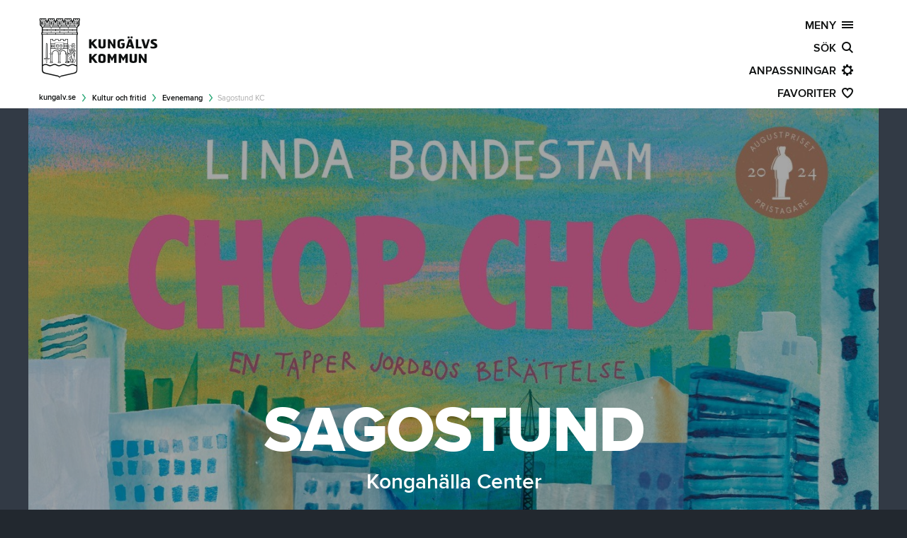

--- FILE ---
content_type: text/html; charset=utf-8
request_url: https://www.kungalv.se/kultur--fritid/evenemang-kungalv/sagostund-kc/
body_size: 38308
content:
<!DOCTYPE html>
<!--[if IE 7]><html class="no-js ie7 lt-ie9 lt-ie8" lang="sv" xml:lang="sv" xmlns="http://www.w3.org/1999/xhtml"><![endif]-->
<!--[if IE 8]><html class="no-js ie8 lt-ie9" lang="sv" xml:lang="sv" xmlns="http://www.w3.org/1999/xhtml"><![endif]-->
<head>

    <script id="CookieConsent" src="https://policy.app.cookieinformation.com/uc.js" data-culture="SV" type="text/javascript"></script>

    <meta charset="utf-8" />
    

    
    <meta name="viewport" content="width=device-width, initial-scale=1.0, minimum-scale=1.0" />

    <meta name="description" content="" />
    <meta name="author" content="Kungalv kommun. kungalv.se" />
    <meta name="copyright" content=" (c) Copyright 2026, Kungalvs kommun" />

    <title>Sagostund p&#229; KC - kungalv.se</title>

    <link rel="icon" href="/Static/Image/favicon/favicon.ico" type="image/x-icon" />
    <link rel="apple-touch-icon" href="/Static/Image/favicon/kungalv_icon_60.png" />
    <link rel="apple-touch-icon" sizes="76x76" href="/Static/Image/favicon/kungalv_icon_76.png" />
    <link rel="apple-touch-icon" sizes="120x120" href="/Static/Image/favicon/kungalv_icon_120.png" />
    <link rel="apple-touch-icon" sizes="152x152" href="/Static/Image/favicon/kungalv_icon_152.png" />
    <link rel="stylesheet" href="/Static/Css/Facility/Facility.css" />
    <script src="/Scripts/Facility/facility.js" type="text/javascript"></script>
    
    <link href="/Static/Font/icomoon/style.css" type="text/css" rel="stylesheet" />

        <meta http-equiv="X-UA-Compatible" content="IE=edge" />
<link href="/foundation/kungalv_se?v=WgboXH72-jPB2P0jS4qDjTCFNNj7f0oLtdk0NfS-4eE1" rel="stylesheet"/>
<link href="/css/kungalv_se?v=XUjSehr3gQuPtmP1TQ0GmSiBr31aOsHoNoTmQ2JE0_81" rel="stylesheet"/>

    <link href="/theme/kungalv_se?v=EQ_Xnj7jYMLkkEO-cz6fpYk8TCt8j-Eiuxk3k9drOFk1" rel="stylesheet"/>



    <script src="/Scripts/Libs/modernizr.js"></script>
    
    <style>
        header[class*="theme-"] {
            margin-bottom: 0
        }
       #maincontent {
           margin-bottom:0
       }
    </style>

    <script>

        var addthis_pub = 'ra-54e5f0135a7c9a6d';
        var addthis_config = {
            ui_click: false,
            services_expanded: 'bitly,delicious,email,evernote,facebook,flipboard,googleplus,linkedin,pinterest_share,pocket,tumblr,twitter,yammer',
            ui_language: 'sv'
        }

    </script>
    

    <!-- Matomo -->
    <script>
        var _paq = window._paq = window._paq || [];
        /* tracker methods like "setCustomDimension" should be called before "trackPageView" */
        _paq.push(['trackPageView']);
        _paq.push(['enableLinkTracking']);
        (function () {
            var u = "//matomo.kungalv.se/matomo/";
            _paq.push(['setTrackerUrl', u + 'matomo.php']);
            _paq.push(['setSiteId', '1']);
            var d = document, g = d.createElement('script'), s = d.getElementsByTagName('script')[0];
            g.async = true; g.src = u + 'matomo.js'; s.parentNode.insertBefore(g, s);
        })();
    </script>
    <!-- End Matomo Code -->

    
<script type="text/javascript">var appInsights=window.appInsights||function(config){function t(config){i[config]=function(){var t=arguments;i.queue.push(function(){i[config].apply(i,t)})}}var i={config:config},u=document,e=window,o="script",s="AuthenticatedUserContext",h="start",c="stop",l="Track",a=l+"Event",v=l+"Page",r,f;setTimeout(function(){var t=u.createElement(o);t.src=config.url||"https://js.monitor.azure.com/scripts/a/ai.0.js";u.getElementsByTagName(o)[0].parentNode.appendChild(t)});try{i.cookie=u.cookie}catch(y){}for(i.queue=[],r=["Event","Exception","Metric","PageView","Trace","Dependency"];r.length;)t("track"+r.pop());return t("set"+s),t("clear"+s),t(h+a),t(c+a),t(h+v),t(c+v),t("flush"),config.disableExceptionTracking||(r="onerror",t("_"+r),f=e[r],e[r]=function(config,t,u,e,o){var s=f&&f(config,t,u,e,o);return s!==!0&&i["_"+r](config,t,u,e,o),s}),i}({instrumentationKey:"e26d6e96-e8e5-4e23-a75c-a7515c76a737",sdkExtension:"a"});window.appInsights=appInsights;appInsights.queue&&appInsights.queue.length===0&&appInsights.trackPageView();</script></head>

<body class="antialiased"
      data-editmode="False"
      data-pagetype="EventPage"
      data-sitename="kungalv.se"
      data-pageid="2362360"
      data-ishidden="False"
      data-parentid="9021"
      data-areaid="1089"
      data-areaname="Kultur &amp; fritid"
      data-script="3.0">

    
        <script type="text/javascript">var _baLocale = 'sv', _baMode = ' ';</script>
        <script type="text/javascript" src="https://www.browsealoud.com/plus/scripts/ba.js"></script>

    <script>
        (function () {
            var css = null;
            try {
                
                css = JSON.parse(JSON.parse(localStorage.getItem("kungalv.se")).data).settings.body.css;
            } catch (e) {
                
                css = null;
            } finally {
                if (typeof css == "string" && css.length > 0) {
                    document.body.setAttribute("class", css);
                }
            }
        })();
    </script>
    <div id="fb-root" class="hide"></div>
    <div id="skipto" class="skipto">
        <a href="#skiptocontent" class="button radius" target="_self" title="V&#228;lkommen">Hoppa till sidans huvudinneh&#229;ll</a>
    </div>

    

    <div id="content-canvas" class="content-canvas">




<header id="mainheader" role="banner" class=" inlinehero" style="">
   
    
    <div class="background-color-filter "></div>

    <!-- http://www.outofscope.com/css-only-menu-toggle-no-javascript-required/ -->

    <div id="mega-menu" class="row mega-menu">

        <div class="large-12 columns logo">
            <a aria-label="Kungalv.se logotyp, L&#228;nk till startsidan" id="header-logo" href="/" class="left _hide-for-small-only">
                    <span class="icon icon_001_logoleft"></span>
            </a>
        </div>

        

        <div id="back-to-start" class="large-12 columns mega-menu-block hide">
            
            <a href="/" class="right no-decoration">kungalv.se&nbsp;&nbsp;<span class="icon icon_014_arrow_right"></span></a>
        </div>

        <div id="no-js-main-navigation" class="large-12 columns mega-menu-block no-js-show ie8-show">
            <a href="/sajtoversikt/" class="right no-decoration">SAJT&#214;VERSIKT&nbsp;&nbsp;<span class="icon icon_002_menu"></span></a>
        </div>


        <div id="menu-highlighter" class="arrow_box">
            <span>
                H&#228;r hittar du menyn f&#246;r att ta dig runt p&#229; webbplatsen.
            </span>
            <button id="hasSeenMenu">Okej</button>
        </div>
        <div id="main-navigation" class="large-12 columns mega-menu-block no-js-hide ie8-hide">
            <button id="main-navigation-link" class="main-navigation-btn off-canvas-toggle-link right" aria-expanded="false">MENY&nbsp;&nbsp;<span class="icon icon_002_menu"></span></button>
<nav id="main-navigation-panel" aria-label="Meny" data-label="Meny" class="off-canvas-toggle-aside" style="display:none;">
        <div class="panelHeader" style="position:relative;z-index:1000;">
            <div class="panelHeaderContent">
                <span class="panelHeaderLabel h2 light">Meny</span>
                <span class="panelButtons">
                    <button class="panelClose" tabindex="-1" title="St&#228;ng">
                        <span class="icon icon_031_close"></span>
                    </button>
                </span>
            </div>
           
            <div class="show-for-touch">
                <ul class="shortcuts inline-list no-bullets">
                    <li class="home">
                        <a href="/" class="main-home-btn" title="Startsidan"><span class="icon icon_073_home"></span></a>
                    </li>
                    <li class="search">
                        <a href="/sokresultat/" class="main-search-btn" title="S&#246;k"><span class="icon icon_003_search"></span></a>
                    </li>
                    <li class="settings">
                        <a href="javascript:void(0);" class="main-settings-btn" title="[Missing text &#39;/mainnavigation/settings&#39; for &#39;Swedish&#39;]"><span class="icon icon_004_settings"></span></a>
                    </li>
                    <li class="favorites">
                        <a href="javascript:void(0);" class="main-favorites-btn" title="Favoriter"><span class="icon icon_005_favorites"></span></a>
                    </li>
                </ul>
            </div>
        </div>
        <div class="hide-for-touch">
            <ul class="homelink-area areas">
                <li>
                    <a title="Startsidan" class="ellipsis" style="" tabindex="0" href="/">
                        <span class="icon icon_073_home">&nbsp;</span>Startsidan
                    </a>
                </li>
            </ul>
        </div>
<div class="clearfix panel-canvas"><div class="clearfix panel-viewport navigation"><div class="panel-expandable"><ul class="navigation no-bullet clearfix" id="mainNavigation"><li class="semibold uppercase label">Omr&#229;den</li><li class="branch"><button aria-expanded="false" class="area no-ellipsis" tabindex="0" data-c="9"><span class="left icon icon_027_findjob">&nbsp;</span><span class="left label no-ellipsis">Arbete</span><span class="icon icon_013_dropdown right"></span><span class="count hide right">(9)&nbsp;</span></button><ul class="sub navigation no-bullet"><li class=""><div class='item-background'><a href="/arbete/lediga-jobb/" class=" no-ellipsis" tabindex="0" data-c="0"><span class="left label no-ellipsis">Lediga jobb</span><span class="count hide right">(0)&nbsp;</span></a><button aria-expanded="false" class="next right hide" tabindex="0"><span class="icon icon_013_dropdown"></span></button></div></li></ul><ul class="sub navigation no-bullet"><li class="branch"><div class='item-background'><a href="/arbete/feriejobb-for-unga/" class=" no-ellipsis" tabindex="0" data-c="1"><span class="left label no-ellipsis">Feriejobb f&#246;r unga</span><span class="count hide right">(1)&nbsp;</span></a><button aria-expanded="false" class="next right " tabindex="0"><span class="icon icon_013_dropdown"></span></button></div><ul class="sub navigation no-bullet"><li class=""><div class='item-background'><a href="/arbete/feriejobb-for-unga/feriejobbens-olika-omraden/" class=" no-ellipsis" tabindex="0" data-c="0"><span class="left label no-ellipsis">Feriejobbens olika omr&#229;den</span><span class="count hide right">(0)&nbsp;</span></a><button aria-expanded="false" class="next right hide" tabindex="0"><span class="icon icon_013_dropdown"></span></button></div></li></ul></li></ul><ul class="sub navigation no-bullet"><li class=""><div class='item-background'><a href="/arbete/kompetenscentrum/" class=" no-ellipsis" tabindex="0" data-c="0"><span class="left label no-ellipsis">Kompetenscentrum</span><span class="count hide right">(0)&nbsp;</span></a><button aria-expanded="false" class="next right hide" tabindex="0"><span class="icon icon_013_dropdown"></span></button></div></li></ul><ul class="sub navigation no-bullet"><li class=""><div class='item-background'><a href="/arbete/vagledningscentrum/" class=" no-ellipsis" tabindex="0" data-c="0"><span class="left label no-ellipsis">V&#228;gledningscenter</span><span class="count hide right">(0)&nbsp;</span></a><button aria-expanded="false" class="next right hide" tabindex="0"><span class="icon icon_013_dropdown"></span></button></div></li></ul><ul class="sub navigation no-bullet"><li class="branch"><div class='item-background'><a href="/arbete/att-jobba-har/" class=" no-ellipsis" tabindex="0" data-c="1"><span class="left label no-ellipsis">Att jobba h&#228;r</span><span class="count hide right">(1)&nbsp;</span></a><button aria-expanded="false" class="next right " tabindex="0"><span class="icon icon_013_dropdown"></span></button></div><ul class="sub navigation no-bullet"><li class=""><div class='item-background'><a href="/arbete/att-jobba-har/jobba-inom-vard--och-omsorg/" class=" no-ellipsis" tabindex="0" data-c="0"><span class="left label no-ellipsis">Jobba inom v&#229;rd- och omsorg</span><span class="count hide right">(0)&nbsp;</span></a><button aria-expanded="false" class="next right hide" tabindex="0"><span class="icon icon_013_dropdown"></span></button></div></li></ul></li></ul><ul class="sub navigation no-bullet"><li class=""><div class='item-background'><a href="/arbete/for-kommunanstallda/" class=" no-ellipsis" tabindex="0" data-c="0"><span class="left label no-ellipsis">F&#246;r kommunanst&#228;llda</span><span class="count hide right">(0)&nbsp;</span></a><button aria-expanded="false" class="next right hide" tabindex="0"><span class="icon icon_013_dropdown"></span></button></div></li></ul><ul class="sub navigation no-bullet"><li class="branch"><div class='item-background'><a href="/arbete/jobba-som-vikarie/" class=" no-ellipsis" tabindex="0" data-c="6"><span class="left label no-ellipsis">Jobba som vikarie</span><span class="count hide right">(6)&nbsp;</span></a><button aria-expanded="false" class="next right " tabindex="0"><span class="icon icon_013_dropdown"></span></button></div><ul class="sub navigation no-bullet"><li class=""><div class='item-background'><a href="/arbete/jobba-som-vikarie/vikarie-bemanningsenheten/" class=" no-ellipsis" tabindex="0" data-c="0"><span class="left label no-ellipsis">Vikarie inom &#228;ldreomsorg</span><span class="count hide right">(0)&nbsp;</span></a><button aria-expanded="false" class="next right hide" tabindex="0"><span class="icon icon_013_dropdown"></span></button></div></li></ul><ul class="sub navigation no-bullet"><li class=""><div class='item-background'><a href="/arbete/jobba-som-vikarie/jobba-som-vikarie-i-forskola-och-skola/" class=" no-ellipsis" tabindex="0" data-c="0"><span class="left label no-ellipsis">Vikarie i skolan</span><span class="count hide right">(0)&nbsp;</span></a><button aria-expanded="false" class="next right hide" tabindex="0"><span class="icon icon_013_dropdown"></span></button></div></li></ul><ul class="sub navigation no-bullet"><li class=""><div class='item-background'><a href="/arbete/jobba-som-vikarie/jobba-som-vikarie-stod-boende-lss/" class=" no-ellipsis" tabindex="0" data-c="0"><span class="left label no-ellipsis">Vikarier inom funktionsst&#246;d</span><span class="count hide right">(0)&nbsp;</span></a><button aria-expanded="false" class="next right hide" tabindex="0"><span class="icon icon_013_dropdown"></span></button></div></li></ul><ul class="sub navigation no-bullet"><li class=""><div class='item-background'><a href="/arbete/jobba-som-vikarie/vikarie-i-forskola-maltidsservice-och-lokalvard/" class=" no-ellipsis" tabindex="0" data-c="0"><span class="left label no-ellipsis">Vikarie i f&#246;rskola</span><span class="count hide right">(0)&nbsp;</span></a><button aria-expanded="false" class="next right hide" tabindex="0"><span class="icon icon_013_dropdown"></span></button></div></li></ul><ul class="sub navigation no-bullet"><li class=""><div class='item-background'><a href="/arbete/jobba-som-vikarie/jobba-som-vikarie-inom-maltid-och-lokalvard/" class=" no-ellipsis" tabindex="0" data-c="0"><span class="left label no-ellipsis">Jobba som vikarie inom m&#229;ltid och lokalv&#229;rd</span><span class="count hide right">(0)&nbsp;</span></a><button aria-expanded="false" class="next right hide" tabindex="0"><span class="icon icon_013_dropdown"></span></button></div></li></ul><ul class="sub navigation no-bullet"><li class=""><div class='item-background'><a href="/arbete/jobba-som-vikarie/jobba-som-timvikare--till-verksamhetsservice/" class=" no-ellipsis" tabindex="0" data-c="0"><span class="left label no-ellipsis">Jobba som timvikare till Verksamhetsservice</span><span class="count hide right">(0)&nbsp;</span></a><button aria-expanded="false" class="next right hide" tabindex="0"><span class="icon icon_013_dropdown"></span></button></div></li></ul></li></ul><ul class="sub navigation no-bullet"><li class=""><div class='item-background'><a href="/arbete/kommunalt-aktivitetsansvar-kaa/" class=" no-ellipsis" tabindex="0" data-c="0"><span class="left label no-ellipsis">Kommunalt aktivitetsansvar (KAA)</span><span class="count hide right">(0)&nbsp;</span></a><button aria-expanded="false" class="next right hide" tabindex="0"><span class="icon icon_013_dropdown"></span></button></div></li></ul><ul class="sub navigation no-bullet"><li class=""><div class='item-background'><a href="/arbete/anstallningsgaranti/" class=" no-ellipsis" tabindex="0" data-c="0"><span class="left label no-ellipsis">Anst&#228;llningsgaranti</span><span class="count hide right">(0)&nbsp;</span></a><button aria-expanded="false" class="next right hide" tabindex="0"><span class="icon icon_013_dropdown"></span></button></div></li></ul></li><li class="branch"><button aria-expanded="false" class="area no-ellipsis" tabindex="0" data-c="11"><span class="left icon icon_086_key">&nbsp;</span><span class="left label no-ellipsis">Bygga, bo &amp; milj&#246;</span><span class="icon icon_013_dropdown right"></span><span class="count hide right">(11)&nbsp;</span></button><ul class="sub navigation no-bullet"><li class="branch"><div class='item-background'><a href="/Bygga--bo--miljo/avfall-och-atervinning/" class=" no-ellipsis" tabindex="0" data-c="6"><span class="left label no-ellipsis">Avfall och &#229;tervinning</span><span class="count hide right">(6)&nbsp;</span></a><button aria-expanded="false" class="next right " tabindex="0"><span class="icon icon_013_dropdown"></span></button></div><ul class="sub navigation no-bullet"><li class="branch"><div class='item-background'><a href="/Bygga--bo--miljo/avfall-och-atervinning/har-lamnar-du-ditt-avfall/" class=" no-ellipsis" tabindex="0" data-c="5"><span class="left label no-ellipsis">H&#228;r l&#228;mnar du ditt avfall</span><span class="count hide right">(5)&nbsp;</span></a><button aria-expanded="false" class="next right " tabindex="0"><span class="icon icon_013_dropdown"></span></button></div><ul class="sub navigation no-bullet"><li class=""><div class='item-background'><a href="/Bygga--bo--miljo/avfall-och-atervinning/har-lamnar-du-ditt-avfall/sorteringsguiden/" class=" no-ellipsis" tabindex="0" data-c="0"><span class="left label no-ellipsis">Sorteringsguiden</span><span class="count hide right">(0)&nbsp;</span></a><button aria-expanded="false" class="next right hide" tabindex="0"><span class="icon icon_013_dropdown"></span></button></div></li></ul><ul class="sub navigation no-bullet"><li class="branch"><div class='item-background'><a href="/Bygga--bo--miljo/avfall-och-atervinning/har-lamnar-du-ditt-avfall/farligt-avfall/" class=" no-ellipsis" tabindex="0" data-c="2"><span class="left label no-ellipsis">Farligt avfall</span><span class="count hide right">(2)&nbsp;</span></a><button aria-expanded="false" class="next right " tabindex="0"><span class="icon icon_013_dropdown"></span></button></div><ul class="sub navigation no-bullet"><li class=""><div class='item-background'><a href="/Bygga--bo--miljo/avfall-och-atervinning/har-lamnar-du-ditt-avfall/farligt-avfall/samlaren/" class=" no-ellipsis" tabindex="0" data-c="0"><span class="left label no-ellipsis">Samlaren</span><span class="count hide right">(0)&nbsp;</span></a><button aria-expanded="false" class="next right hide" tabindex="0"><span class="icon icon_013_dropdown"></span></button></div></li></ul><ul class="sub navigation no-bullet"><li class=""><div class='item-background'><a href="/Bygga--bo--miljo/avfall-och-atervinning/har-lamnar-du-ditt-avfall/farligt-avfall/miljostation/" class=" no-ellipsis" tabindex="0" data-c="0"><span class="left label no-ellipsis">Milj&#246;station</span><span class="count hide right">(0)&nbsp;</span></a><button aria-expanded="false" class="next right hide" tabindex="0"><span class="icon icon_013_dropdown"></span></button></div></li></ul></li></ul><ul class="sub navigation no-bullet"><li class=""><div class='item-background'><a href="/Bygga--bo--miljo/avfall-och-atervinning/har-lamnar-du-ditt-avfall/textilinsamling/" class=" no-ellipsis" tabindex="0" data-c="0"><span class="left label no-ellipsis">Textilinsamling</span><span class="count hide right">(0)&nbsp;</span></a><button aria-expanded="false" class="next right hide" tabindex="0"><span class="icon icon_013_dropdown"></span></button></div></li></ul><ul class="sub navigation no-bullet"><li class=""><div class='item-background'><a href="/Bygga--bo--miljo/avfall-och-atervinning/har-lamnar-du-ditt-avfall/atervinningscentraler/" class=" no-ellipsis" tabindex="0" data-c="0"><span class="left label no-ellipsis">&#197;tervinningscentraler</span><span class="count hide right">(0)&nbsp;</span></a><button aria-expanded="false" class="next right hide" tabindex="0"><span class="icon icon_013_dropdown"></span></button></div></li></ul><ul class="sub navigation no-bullet"><li class=""><div class='item-background'><a href="/Bygga--bo--miljo/avfall-och-atervinning/har-lamnar-du-ditt-avfall/atervinningsstationer/" class=" no-ellipsis" tabindex="0" data-c="0"><span class="left label no-ellipsis">&#197;tervinningsstationer</span><span class="count hide right">(0)&nbsp;</span></a><button aria-expanded="false" class="next right hide" tabindex="0"><span class="icon icon_013_dropdown"></span></button></div></li></ul></li></ul><ul class="sub navigation no-bullet"><li class="branch"><div class='item-background'><a href="/Bygga--bo--miljo/avfall-och-atervinning/avfall-fran-hushall/" class=" no-ellipsis" tabindex="0" data-c="9"><span class="left label no-ellipsis">Avfall fr&#229;n hush&#229;ll</span><span class="count hide right">(9)&nbsp;</span></a><button aria-expanded="false" class="next right " tabindex="0"><span class="icon icon_013_dropdown"></span></button></div><ul class="sub navigation no-bullet"><li class=""><div class='item-background'><a href="/Bygga--bo--miljo/avfall-och-atervinning/avfall-fran-hushall/hamtning-avfall-fastlandet-marstrand-och-klaveron/" class=" no-ellipsis" tabindex="0" data-c="0"><span class="left label no-ellipsis">H&#228;mtning av avfall p&#229; fastlandet, Marstrand &amp; Kl&#229;ver&#246;n</span><span class="count hide right">(0)&nbsp;</span></a><button aria-expanded="false" class="next right hide" tabindex="0"><span class="icon icon_013_dropdown"></span></button></div></li></ul><ul class="sub navigation no-bullet"><li class=""><div class='item-background'><a href="/Bygga--bo--miljo/avfall-och-atervinning/avfall-fran-hushall/hamtning-avfall-oar/" class=" no-ellipsis" tabindex="0" data-c="0"><span class="left label no-ellipsis">H&#228;mtning av avfall p&#229; &#246;ar</span><span class="count hide right">(0)&nbsp;</span></a><button aria-expanded="false" class="next right hide" tabindex="0"><span class="icon icon_013_dropdown"></span></button></div></li></ul><ul class="sub navigation no-bullet"><li class="branch"><div class='item-background'><a href="/Bygga--bo--miljo/avfall-och-atervinning/avfall-fran-hushall/matavfall/" class=" no-ellipsis" tabindex="0" data-c="2"><span class="left label no-ellipsis">Matavfall</span><span class="count hide right">(2)&nbsp;</span></a><button aria-expanded="false" class="next right " tabindex="0"><span class="icon icon_013_dropdown"></span></button></div><ul class="sub navigation no-bullet"><li class=""><div class='item-background'><a href="/Bygga--bo--miljo/avfall-och-atervinning/avfall-fran-hushall/matavfall/matavfallsinsamling-fastighetsagare/" class=" no-ellipsis" tabindex="0" data-c="0"><span class="left label no-ellipsis">Matavfallsinsamling f&#246;r fastighets&#228;gare</span><span class="count hide right">(0)&nbsp;</span></a><button aria-expanded="false" class="next right hide" tabindex="0"><span class="icon icon_013_dropdown"></span></button></div></li></ul><ul class="sub navigation no-bullet"><li class=""><div class='item-background'><a href="/Bygga--bo--miljo/avfall-och-atervinning/avfall-fran-hushall/matavfall/avfall-hamtning/" class=" no-ellipsis" tabindex="0" data-c="0"><span class="left label no-ellipsis">H&#228;mtning av mat- och restavfall</span><span class="count hide right">(0)&nbsp;</span></a><button aria-expanded="false" class="next right hide" tabindex="0"><span class="icon icon_013_dropdown"></span></button></div></li></ul></li></ul><ul class="sub navigation no-bullet"><li class="branch"><div class='item-background'><a href="/Bygga--bo--miljo/avfall-och-atervinning/avfall-fran-hushall/fyrfackskarl/" class=" no-ellipsis" tabindex="0" data-c="2"><span class="left label no-ellipsis">F&#246;rpackningsavfall</span><span class="count hide right">(2)&nbsp;</span></a><button aria-expanded="false" class="next right " tabindex="0"><span class="icon icon_013_dropdown"></span></button></div><ul class="sub navigation no-bullet"><li class=""><div class='item-background'><a href="/Bygga--bo--miljo/avfall-och-atervinning/avfall-fran-hushall/fyrfackskarl/fastighetsansvar/" class=" no-ellipsis" tabindex="0" data-c="0"><span class="left label no-ellipsis">Fastighetsansvar</span><span class="count hide right">(0)&nbsp;</span></a><button aria-expanded="false" class="next right hide" tabindex="0"><span class="icon icon_013_dropdown"></span></button></div></li></ul><ul class="sub navigation no-bullet"><li class=""><div class='item-background'><a href="/Bygga--bo--miljo/avfall-och-atervinning/avfall-fran-hushall/fyrfackskarl/fragor-och-svar-om-fastighetsnara-insamling/" class=" no-ellipsis" tabindex="0" data-c="0"><span class="left label no-ellipsis">Fr&#229;gor och svar om fastighetsn&#228;ra insamling</span><span class="count hide right">(0)&nbsp;</span></a><button aria-expanded="false" class="next right hide" tabindex="0"><span class="icon icon_013_dropdown"></span></button></div></li></ul></li></ul><ul class="sub navigation no-bullet"><li class=""><div class='item-background'><a href="/Bygga--bo--miljo/avfall-och-atervinning/avfall-fran-hushall/tradgardsavfall/" class=" no-ellipsis" tabindex="0" data-c="0"><span class="left label no-ellipsis">Tr&#228;dg&#229;rdsavfall</span><span class="count hide right">(0)&nbsp;</span></a><button aria-expanded="false" class="next right hide" tabindex="0"><span class="icon icon_013_dropdown"></span></button></div></li></ul><ul class="sub navigation no-bullet"><li class=""><div class='item-background'><a href="/Bygga--bo--miljo/avfall-och-atervinning/avfall-fran-hushall/tomning-avloppsanlaggning/" class=" no-ellipsis" tabindex="0" data-c="0"><span class="left label no-ellipsis">T&#246;mning av avloppsanl&#228;ggning</span><span class="count hide right">(0)&nbsp;</span></a><button aria-expanded="false" class="next right hide" tabindex="0"><span class="icon icon_013_dropdown"></span></button></div></li></ul><ul class="sub navigation no-bullet"><li class="branch"><div class='item-background'><a href="/Bygga--bo--miljo/avfall-och-atervinning/avfall-fran-hushall/bygg-och-rivningsavfall/" class=" no-ellipsis" tabindex="0" data-c="1"><span class="left label no-ellipsis">Bygg och rivningsavfall</span><span class="count hide right">(1)&nbsp;</span></a><button aria-expanded="false" class="next right " tabindex="0"><span class="icon icon_013_dropdown"></span></button></div><ul class="sub navigation no-bullet"><li class=""><div class='item-background'><a href="/Bygga--bo--miljo/avfall-och-atervinning/avfall-fran-hushall/bygg-och-rivningsavfall/auktorisation-av-bygg--och-rivningsavfall/" class=" no-ellipsis" tabindex="0" data-c="0"><span class="left label no-ellipsis">Bli levernat&#246;r f&#246;r h&#228;mtning av bygg- och rivningsavfall</span><span class="count hide right">(0)&nbsp;</span></a><button aria-expanded="false" class="next right hide" tabindex="0"><span class="icon icon_013_dropdown"></span></button></div></li></ul></li></ul><ul class="sub navigation no-bullet"><li class=""><div class='item-background'><a href="/Bygga--bo--miljo/avfall-och-atervinning/avfall-fran-hushall/grovavfall-hyra-container/" class=" no-ellipsis" tabindex="0" data-c="0"><span class="left label no-ellipsis">Hyr container f&#246;r grovavfall</span><span class="count hide right">(0)&nbsp;</span></a><button aria-expanded="false" class="next right hide" tabindex="0"><span class="icon icon_013_dropdown"></span></button></div></li></ul><ul class="sub navigation no-bullet"><li class="branch"><div class='item-background'><a href="/Bygga--bo--miljo/avfall-och-atervinning/avfall-fran-hushall/priser-taxa-foreskrifter/" class=" no-ellipsis" tabindex="0" data-c="5"><span class="left label no-ellipsis">Blanketter, priser och f&#246;reskrifter f&#246;r avfall och renh&#229;llning</span><span class="count hide right">(5)&nbsp;</span></a><button aria-expanded="false" class="next right " tabindex="0"><span class="icon icon_013_dropdown"></span></button></div><ul class="sub navigation no-bullet"><li class=""><div class='item-background'><a href="/Bygga--bo--miljo/avfall-och-atervinning/avfall-fran-hushall/priser-taxa-foreskrifter/avfallstaxa/" class=" no-ellipsis" tabindex="0" data-c="0"><span class="left label no-ellipsis">Avfallstaxa och abonnemang</span><span class="count hide right">(0)&nbsp;</span></a><button aria-expanded="false" class="next right hide" tabindex="0"><span class="icon icon_013_dropdown"></span></button></div></li></ul><ul class="sub navigation no-bullet"><li class=""><div class='item-background'><a href="/Bygga--bo--miljo/avfall-och-atervinning/avfall-fran-hushall/priser-taxa-foreskrifter/mina-sidor/" class=" no-ellipsis" tabindex="0" data-c="0"><span class="left label no-ellipsis">Kundportal f&#246;r avfalls- och VA-abonnemang</span><span class="count hide right">(0)&nbsp;</span></a><button aria-expanded="false" class="next right hide" tabindex="0"><span class="icon icon_013_dropdown"></span></button></div></li></ul><ul class="sub navigation no-bullet"><li class=""><div class='item-background'><a href="/Bygga--bo--miljo/avfall-och-atervinning/avfall-fran-hushall/priser-taxa-foreskrifter/blanketter-renhallning/" class=" no-ellipsis" tabindex="0" data-c="0"><span class="left label no-ellipsis">Blanketter och tj&#228;nster renh&#229;llning</span><span class="count hide right">(0)&nbsp;</span></a><button aria-expanded="false" class="next right hide" tabindex="0"><span class="icon icon_013_dropdown"></span></button></div></li></ul><ul class="sub navigation no-bullet"><li class=""><div class='item-background'><a href="/Bygga--bo--miljo/avfall-och-atervinning/avfall-fran-hushall/priser-taxa-foreskrifter/efaktura-autogiro-och-pappersfaktura/" class=" no-ellipsis" tabindex="0" data-c="0"><span class="left label no-ellipsis">E-faktura, autogiro &amp; pappersfaktura</span><span class="count hide right">(0)&nbsp;</span></a><button aria-expanded="false" class="next right hide" tabindex="0"><span class="icon icon_013_dropdown"></span></button></div></li></ul><ul class="sub navigation no-bullet"><li class=""><div class='item-background'><a href="/Bygga--bo--miljo/avfall-och-atervinning/avfall-fran-hushall/priser-taxa-foreskrifter/renhallningsordning/" class=" no-ellipsis" tabindex="0" data-c="0"><span class="left label no-ellipsis">Renh&#229;llningsordning</span><span class="count hide right">(0)&nbsp;</span></a><button aria-expanded="false" class="next right hide" tabindex="0"><span class="icon icon_013_dropdown"></span></button></div></li></ul></li></ul></li></ul><ul class="sub navigation no-bullet"><li class="branch"><div class='item-background'><a href="/Bygga--bo--miljo/avfall-och-atervinning/avfall-fran-verksamheter-och-flerbostadshus/" class=" no-ellipsis" tabindex="0" data-c="6"><span class="left label no-ellipsis">Avfall fr&#229;n verksamheter och flerbostadshus</span><span class="count hide right">(6)&nbsp;</span></a><button aria-expanded="false" class="next right " tabindex="0"><span class="icon icon_013_dropdown"></span></button></div><ul class="sub navigation no-bullet"><li class=""><div class='item-background'><a href="/Bygga--bo--miljo/avfall-och-atervinning/avfall-fran-verksamheter-och-flerbostadshus/automatisk-debitering-for-foretag-pa-atervinningscentralerna/" class=" no-ellipsis" tabindex="0" data-c="0"><span class="left label no-ellipsis">Automatisk debitering f&#246;r f&#246;retag p&#229; &#229;tervinningscentralerna</span><span class="count hide right">(0)&nbsp;</span></a><button aria-expanded="false" class="next right hide" tabindex="0"><span class="icon icon_013_dropdown"></span></button></div></li></ul><ul class="sub navigation no-bullet"><li class=""><div class='item-background'><a href="/Bygga--bo--miljo/avfall-och-atervinning/avfall-fran-verksamheter-och-flerbostadshus/avfall-fran-livsmedelsbutiker/" class=" no-ellipsis" tabindex="0" data-c="0"><span class="left label no-ellipsis">Matavfall fr&#229;n livsmedelsbutiker</span><span class="count hide right">(0)&nbsp;</span></a><button aria-expanded="false" class="next right hide" tabindex="0"><span class="icon icon_013_dropdown"></span></button></div></li></ul><ul class="sub navigation no-bullet"><li class=""><div class='item-background'><a href="/link/ae4e57fda4e24c718bc853fe732b53a8.aspx#avcforetagforening" class=" no-ellipsis" tabindex="0" data-c="0"><span class="left label no-ellipsis">Anv&#228;nda &#229;tervinningscentral som f&#246;retagare</span><span class="count hide right">(0)&nbsp;</span></a><button aria-expanded="false" class="next right hide" tabindex="0"><span class="icon icon_013_dropdown"></span></button></div></li></ul><ul class="sub navigation no-bullet"><li class=""><div class='item-background'><a href="/Bygga--bo--miljo/avfall-och-atervinning/avfall-fran-verksamheter-och-flerbostadshus/anmalan-om-renhallningsabonnemang-for-verksamheter-och-flerbostadshus/" class=" no-ellipsis" tabindex="0" data-c="0"><span class="left label no-ellipsis">Anm&#228;lan om renhallningsabonnemang f&#246;r verksamheter och flerbostadshus</span><span class="count hide right">(0)&nbsp;</span></a><button aria-expanded="false" class="next right hide" tabindex="0"><span class="icon icon_013_dropdown"></span></button></div></li></ul><ul class="sub navigation no-bullet"><li class=""><div class='item-background'><a href="/Bygga--bo--miljo/avfall-och-atervinning/avfall-fran-verksamheter-och-flerbostadshus/forandringar-kring-insamling-av-forpackningsavfall-for-flerbostadshus-brf-och-samfalligheter/" class=" no-ellipsis" tabindex="0" data-c="0"><span class="left label no-ellipsis">F&#246;r&#228;ndringar kring insamling av f&#246;rpackningsavfall f&#246;r flerbostadshus, BRF och samf&#228;lligheter</span><span class="count hide right">(0)&nbsp;</span></a><button aria-expanded="false" class="next right hide" tabindex="0"><span class="icon icon_013_dropdown"></span></button></div></li></ul><ul class="sub navigation no-bullet"><li class=""><div class='item-background'><a href="/Bygga--bo--miljo/avfall-och-atervinning/avfall-fran-verksamheter-och-flerbostadshus/berakna-kostnad-for-gemensamt-soprum/" class=" no-ellipsis" tabindex="0" data-c="0"><span class="left label no-ellipsis">Ber&#228;kna kostnad f&#246;r gemensamt soprum</span><span class="count hide right">(0)&nbsp;</span></a><button aria-expanded="false" class="next right hide" tabindex="0"><span class="icon icon_013_dropdown"></span></button></div></li></ul></li></ul><ul class="sub navigation no-bullet"><li class=""><div class='item-background'><a href="/Bygga--bo--miljo/avfall-och-atervinning/avfall-fran-hushall/priser-taxa-foreskrifter/mina-sidor/" class=" no-ellipsis" tabindex="0" data-c="0"><span class="left label no-ellipsis">Kundportal f&#246;r avfallsabonnemang</span><span class="count hide right">(0)&nbsp;</span></a><button aria-expanded="false" class="next right hide" tabindex="0"><span class="icon icon_013_dropdown"></span></button></div></li></ul><ul class="sub navigation no-bullet"><li class=""><div class='item-background'><a href="/Bygga--bo--miljo/avfall-och-atervinning/avfall-fran-hushall/priser-taxa-foreskrifter/" class=" no-ellipsis" tabindex="0" data-c="0"><span class="left label no-ellipsis">Blanketter, priser och f&#246;reskrifter f&#246;r avfall och renh&#229;llning</span><span class="count hide right">(0)&nbsp;</span></a><button aria-expanded="false" class="next right hide" tabindex="0"><span class="icon icon_013_dropdown"></span></button></div></li></ul><ul class="sub navigation no-bullet"><li class="branch"><div class='item-background'><a href="/Bygga--bo--miljo/avfall-och-atervinning/minska-ditt-avfall2/" class=" no-ellipsis" tabindex="0" data-c="4"><span class="left label no-ellipsis">&#197;terbruk</span><span class="count hide right">(4)&nbsp;</span></a><button aria-expanded="false" class="next right " tabindex="0"><span class="icon icon_013_dropdown"></span></button></div><ul class="sub navigation no-bullet"><li class=""><div class='item-background'><a href="/Bygga--bo--miljo/avfall-och-atervinning/minska-ditt-avfall2/smarta-kartan/" class=" no-ellipsis" tabindex="0" data-c="0"><span class="left label no-ellipsis">Smarta kartan</span><span class="count hide right">(0)&nbsp;</span></a><button aria-expanded="false" class="next right hide" tabindex="0"><span class="icon icon_013_dropdown"></span></button></div></li></ul><ul class="sub navigation no-bullet"><li class=""><div class='item-background'><a href="/Bygga--bo--miljo/avfall-och-atervinning/minska-ditt-avfall2/hallbarhetsverkstad/" class=" no-ellipsis" tabindex="0" data-c="0"><span class="left label no-ellipsis">H&#229;llbarhetsverkstan</span><span class="count hide right">(0)&nbsp;</span></a><button aria-expanded="false" class="next right hide" tabindex="0"><span class="icon icon_013_dropdown"></span></button></div></li></ul><ul class="sub navigation no-bullet"><li class=""><div class='item-background'><a href="/Bygga--bo--miljo/avfall-och-atervinning/minska-ditt-avfall2/30-satt-att-minska-ditt-avfall/" class=" no-ellipsis" tabindex="0" data-c="0"><span class="left label no-ellipsis">30 s&#228;tt att minska ditt avfall</span><span class="count hide right">(0)&nbsp;</span></a><button aria-expanded="false" class="next right hide" tabindex="0"><span class="icon icon_013_dropdown"></span></button></div></li></ul><ul class="sub navigation no-bullet"><li class=""><div class='item-background'><a href="/Bygga--bo--miljo/avfall-och-atervinning/minska-ditt-avfall2/aterbruk/" class=" no-ellipsis" tabindex="0" data-c="0"><span class="left label no-ellipsis">&#197;terbruk</span><span class="count hide right">(0)&nbsp;</span></a><button aria-expanded="false" class="next right hide" tabindex="0"><span class="icon icon_013_dropdown"></span></button></div></li></ul></li></ul></li></ul><ul class="sub navigation no-bullet"><li class="branch"><div class='item-background'><a href="/Bygga--bo--miljo/boendemiljo/" class=" no-ellipsis" tabindex="0" data-c="19"><span class="left label no-ellipsis">Boendemilj&#246;</span><span class="count hide right">(19)&nbsp;</span></a><button aria-expanded="false" class="next right " tabindex="0"><span class="icon icon_013_dropdown"></span></button></div><ul class="sub navigation no-bullet"><li class=""><div class='item-background'><a href="/Bygga--bo--miljo/boendemiljo/allergisk-reaktion/" class=" no-ellipsis" tabindex="0" data-c="0"><span class="left label no-ellipsis">Anm&#228;l allergisk reaktion</span><span class="count hide right">(0)&nbsp;</span></a><button aria-expanded="false" class="next right hide" tabindex="0"><span class="icon icon_013_dropdown"></span></button></div></li></ul><ul class="sub navigation no-bullet"><li class=""><div class='item-background'><a href="/Bygga--bo--miljo/boendemiljo/matforgiftning/" class=" no-ellipsis" tabindex="0" data-c="0"><span class="left label no-ellipsis">Anm&#228;l misst&#228;nkt matf&#246;rgiftning</span><span class="count hide right">(0)&nbsp;</span></a><button aria-expanded="false" class="next right hide" tabindex="0"><span class="icon icon_013_dropdown"></span></button></div></li></ul><ul class="sub navigation no-bullet"><li class=""><div class='item-background'><a href="/Bygga--bo--miljo/boendemiljo/biltvatt/" class=" no-ellipsis" tabindex="0" data-c="0"><span class="left label no-ellipsis">Biltv&#228;tt</span><span class="count hide right">(0)&nbsp;</span></a><button aria-expanded="false" class="next right hide" tabindex="0"><span class="icon icon_013_dropdown"></span></button></div></li></ul><ul class="sub navigation no-bullet"><li class=""><div class='item-background'><a href="/Bygga--bo--miljo/boendemiljo/blomlador/" class=" no-ellipsis" tabindex="0" data-c="0"><span class="left label no-ellipsis">Bloml&#229;dor och trafiks&#228;kerhet</span><span class="count hide right">(0)&nbsp;</span></a><button aria-expanded="false" class="next right hide" tabindex="0"><span class="icon icon_013_dropdown"></span></button></div></li></ul><ul class="sub navigation no-bullet"><li class=""><div class='item-background'><a href="/Bygga--bo--miljo/boendemiljo/bostadsanpassningsbidrag/" class=" no-ellipsis" tabindex="0" data-c="0"><span class="left label no-ellipsis">Bostadsanpassningsbidrag</span><span class="count hide right">(0)&nbsp;</span></a><button aria-expanded="false" class="next right hide" tabindex="0"><span class="icon icon_013_dropdown"></span></button></div></li></ul><ul class="sub navigation no-bullet"><li class=""><div class='item-background'><a href="/Bygga--bo--miljo/boendemiljo/brandskydd-sotning/" class=" no-ellipsis" tabindex="0" data-c="0"><span class="left label no-ellipsis">Brandskydd och sotning</span><span class="count hide right">(0)&nbsp;</span></a><button aria-expanded="false" class="next right hide" tabindex="0"><span class="icon icon_013_dropdown"></span></button></div></li></ul><ul class="sub navigation no-bullet"><li class=""><div class='item-background'><a href="/Bygga--bo--miljo/boendemiljo/cistern/" class=" no-ellipsis" tabindex="0" data-c="0"><span class="left label no-ellipsis">Cistern</span><span class="count hide right">(0)&nbsp;</span></a><button aria-expanded="false" class="next right hide" tabindex="0"><span class="icon icon_013_dropdown"></span></button></div></li></ul><ul class="sub navigation no-bullet"><li class="branch"><div class='item-background'><a href="/Bygga--bo--miljo/boendemiljo/djur/" class=" no-ellipsis" tabindex="0" data-c="5"><span class="left label no-ellipsis">Djur</span><span class="count hide right">(5)&nbsp;</span></a><button aria-expanded="false" class="next right " tabindex="0"><span class="icon icon_013_dropdown"></span></button></div><ul class="sub navigation no-bullet"><li class=""><div class='item-background'><a href="/Bygga--bo--miljo/boendemiljo/djur/avlidna-husdjur/" class=" no-ellipsis" tabindex="0" data-c="0"><span class="left label no-ellipsis">Avlidna husdjur</span><span class="count hide right">(0)&nbsp;</span></a><button aria-expanded="false" class="next right hide" tabindex="0"><span class="icon icon_013_dropdown"></span></button></div></li></ul><ul class="sub navigation no-bullet"><li class=""><div class='item-background'><a href="/Bygga--bo--miljo/boendemiljo/djur/biodling/" class=" no-ellipsis" tabindex="0" data-c="0"><span class="left label no-ellipsis">Bi och biodling</span><span class="count hide right">(0)&nbsp;</span></a><button aria-expanded="false" class="next right hide" tabindex="0"><span class="icon icon_013_dropdown"></span></button></div></li></ul><ul class="sub navigation no-bullet"><li class=""><div class='item-background'><a href="/Bygga--bo--miljo/boendemiljo/djur/djurhallning_produktionsdjur/" class=" no-ellipsis" tabindex="0" data-c="0"><span class="left label no-ellipsis">Djurh&#229;llning och produktionsdjur</span><span class="count hide right">(0)&nbsp;</span></a><button aria-expanded="false" class="next right hide" tabindex="0"><span class="icon icon_013_dropdown"></span></button></div></li></ul><ul class="sub navigation no-bullet"><li class=""><div class='item-background'><a href="/Bygga--bo--miljo/boendemiljo/djur/hund-och-katt/" class=" no-ellipsis" tabindex="0" data-c="0"><span class="left label no-ellipsis">Hund och katt</span><span class="count hide right">(0)&nbsp;</span></a><button aria-expanded="false" class="next right hide" tabindex="0"><span class="icon icon_013_dropdown"></span></button></div></li></ul><ul class="sub navigation no-bullet"><li class=""><div class='item-background'><a href="/Bygga--bo--miljo/boendemiljo/djur/vilda-djur-i-boendemiljo/" class=" no-ellipsis" tabindex="0" data-c="0"><span class="left label no-ellipsis">Vilda djur i boendemilj&#246;</span><span class="count hide right">(0)&nbsp;</span></a><button aria-expanded="false" class="next right hide" tabindex="0"><span class="icon icon_013_dropdown"></span></button></div></li></ul></li></ul><ul class="sub navigation no-bullet"><li class=""><div class='item-background'><a href="/Bygga--bo--miljo/boendemiljo/fastighetsagares-ansvar/" class=" no-ellipsis" tabindex="0" data-c="0"><span class="left label no-ellipsis">Fastighets&#228;gares ansvar</span><span class="count hide right">(0)&nbsp;</span></a><button aria-expanded="false" class="next right hide" tabindex="0"><span class="icon icon_013_dropdown"></span></button></div></li></ul><ul class="sub navigation no-bullet"><li class=""><div class='item-background'><a href="/Bygga--bo--miljo/boendemiljo/fukt-och-mogel/" class=" no-ellipsis" tabindex="0" data-c="0"><span class="left label no-ellipsis">Fukt och m&#246;gel</span><span class="count hide right">(0)&nbsp;</span></a><button aria-expanded="false" class="next right hide" tabindex="0"><span class="icon icon_013_dropdown"></span></button></div></li></ul><ul class="sub navigation no-bullet"><li class=""><div class='item-background'><a href="/Bygga--bo--miljo/boendemiljo/hiss/" class=" no-ellipsis" tabindex="0" data-c="0"><span class="left label no-ellipsis">Hiss</span><span class="count hide right">(0)&nbsp;</span></a><button aria-expanded="false" class="next right hide" tabindex="0"><span class="icon icon_013_dropdown"></span></button></div></li></ul><ul class="sub navigation no-bullet"><li class=""><div class='item-background'><a href="/Bygga--bo--miljo/boendemiljo/ljudniva-buller/" class=" no-ellipsis" tabindex="0" data-c="0"><span class="left label no-ellipsis">Ljudniv&#229;, buller</span><span class="count hide right">(0)&nbsp;</span></a><button aria-expanded="false" class="next right hide" tabindex="0"><span class="icon icon_013_dropdown"></span></button></div></li></ul><ul class="sub navigation no-bullet"><li class=""><div class='item-background'><a href="/Bygga--bo--miljo/boendemiljo/luftkvalitet/" class=" no-ellipsis" tabindex="0" data-c="0"><span class="left label no-ellipsis">Luftkvalitet</span><span class="count hide right">(0)&nbsp;</span></a><button aria-expanded="false" class="next right hide" tabindex="0"><span class="icon icon_013_dropdown"></span></button></div></li></ul><ul class="sub navigation no-bullet"><li class=""><div class='item-background'><a href="/Bygga--bo--miljo/boendemiljo/radon/" class=" no-ellipsis" tabindex="0" data-c="0"><span class="left label no-ellipsis">Radon</span><span class="count hide right">(0)&nbsp;</span></a><button aria-expanded="false" class="next right hide" tabindex="0"><span class="icon icon_013_dropdown"></span></button></div></li></ul><ul class="sub navigation no-bullet"><li class=""><div class='item-background'><a href="/Bygga--bo--miljo/boendemiljo/rokfria-miljoer/" class=" no-ellipsis" tabindex="0" data-c="0"><span class="left label no-ellipsis">R&#246;kfria milj&#246;er</span><span class="count hide right">(0)&nbsp;</span></a><button aria-expanded="false" class="next right hide" tabindex="0"><span class="icon icon_013_dropdown"></span></button></div></li></ul><ul class="sub navigation no-bullet"><li class=""><div class='item-background'><a href="/Bygga--bo--miljo/boendemiljo/storande-lukt-i-bostaden/" class=" no-ellipsis" tabindex="0" data-c="0"><span class="left label no-ellipsis">St&#246;rande lukt i bostaden</span><span class="count hide right">(0)&nbsp;</span></a><button aria-expanded="false" class="next right hide" tabindex="0"><span class="icon icon_013_dropdown"></span></button></div></li></ul><ul class="sub navigation no-bullet"><li class=""><div class='item-background'><a href="/Bygga--bo--miljo/boendemiljo/trad-och-grenar/" class=" no-ellipsis" tabindex="0" data-c="0"><span class="left label no-ellipsis">Ta ner tr&#228;d och grenar</span><span class="count hide right">(0)&nbsp;</span></a><button aria-expanded="false" class="next right hide" tabindex="0"><span class="icon icon_013_dropdown"></span></button></div></li></ul><ul class="sub navigation no-bullet"><li class=""><div class='item-background'><a href="/Bygga--bo--miljo/boendemiljo/temperatur-och-drag/" class=" no-ellipsis" tabindex="0" data-c="0"><span class="left label no-ellipsis">Temperatur och drag</span><span class="count hide right">(0)&nbsp;</span></a><button aria-expanded="false" class="next right hide" tabindex="0"><span class="icon icon_013_dropdown"></span></button></div></li></ul><ul class="sub navigation no-bullet"><li class=""><div class='item-background'><a href="/Bygga--bo--miljo/boendemiljo/ventilation-i-bostad-och-lokal/" class=" no-ellipsis" tabindex="0" data-c="0"><span class="left label no-ellipsis">Ventilation i bostad och lokal</span><span class="count hide right">(0)&nbsp;</span></a><button aria-expanded="false" class="next right hide" tabindex="0"><span class="icon icon_013_dropdown"></span></button></div></li></ul></li></ul><ul class="sub navigation no-bullet"><li class="branch"><div class='item-background'><a href="/Bygga--bo--miljo/bygglov/" class=" no-ellipsis" tabindex="0" data-c="9"><span class="left label no-ellipsis">Bygglov</span><span class="count hide right">(9)&nbsp;</span></a><button aria-expanded="false" class="next right " tabindex="0"><span class="icon icon_013_dropdown"></span></button></div><ul class="sub navigation no-bullet"><li class="branch"><div class='item-background'><a href="/Bygga--bo--miljo/bygglov/ansok-eller-anmal/" class=" no-ellipsis" tabindex="0" data-c="10"><span class="left label no-ellipsis">Ans&#246;k eller anm&#228;l</span><span class="count hide right">(10)&nbsp;</span></a><button aria-expanded="false" class="next right " tabindex="0"><span class="icon icon_013_dropdown"></span></button></div><ul class="sub navigation no-bullet"><li class=""><div class='item-background'><a href="/Bygga--bo--miljo/bygglov/ansok-eller-anmal/bygglov/" class=" no-ellipsis" tabindex="0" data-c="0"><span class="left label no-ellipsis">Bygglov</span><span class="count hide right">(0)&nbsp;</span></a><button aria-expanded="false" class="next right hide" tabindex="0"><span class="icon icon_013_dropdown"></span></button></div></li></ul><ul class="sub navigation no-bullet"><li class=""><div class='item-background'><a href="/Bygga--bo--miljo/bygglov/ansok-eller-anmal/enkel-atgard/" class=" no-ellipsis" tabindex="0" data-c="0"><span class="left label no-ellipsis">Bygglov f&#246;r enkel &#229;tg&#228;rd</span><span class="count hide right">(0)&nbsp;</span></a><button aria-expanded="false" class="next right hide" tabindex="0"><span class="icon icon_013_dropdown"></span></button></div></li></ul><ul class="sub navigation no-bullet"><li class=""><div class='item-background'><a href="/Bygga--bo--miljo/bygglov/ansok-eller-anmal/bygglov-tillfallig-atgard/" class=" no-ellipsis" tabindex="0" data-c="0"><span class="left label no-ellipsis">Bygglov f&#246;r tillf&#228;llig &#229;tg&#228;rd</span><span class="count hide right">(0)&nbsp;</span></a><button aria-expanded="false" class="next right hide" tabindex="0"><span class="icon icon_013_dropdown"></span></button></div></li></ul><ul class="sub navigation no-bullet"><li class=""><div class='item-background'><a href="/Bygga--bo--miljo/bygglov/ansok-eller-anmal/eldstad-eller-rokkanal/" class=" no-ellipsis" tabindex="0" data-c="0"><span class="left label no-ellipsis">Eldstad eller r&#246;kkanal</span><span class="count hide right">(0)&nbsp;</span></a><button aria-expanded="false" class="next right hide" tabindex="0"><span class="icon icon_013_dropdown"></span></button></div></li></ul><ul class="sub navigation no-bullet"><li class=""><div class='item-background'><a href="/Bygga--bo--miljo/bygglov/ansok-eller-anmal/forhandsbesked/" class=" no-ellipsis" tabindex="0" data-c="0"><span class="left label no-ellipsis">F&#246;rhandsbesked</span><span class="count hide right">(0)&nbsp;</span></a><button aria-expanded="false" class="next right hide" tabindex="0"><span class="icon icon_013_dropdown"></span></button></div></li></ul><ul class="sub navigation no-bullet"><li class=""><div class='item-background'><a href="/Bygga--bo--miljo/bygglov/ansok-eller-anmal/marklov/" class=" no-ellipsis" tabindex="0" data-c="0"><span class="left label no-ellipsis">Marklov</span><span class="count hide right">(0)&nbsp;</span></a><button aria-expanded="false" class="next right hide" tabindex="0"><span class="icon icon_013_dropdown"></span></button></div></li></ul><ul class="sub navigation no-bullet"><li class=""><div class='item-background'><a href="/Bygga--bo--miljo/bygglov/ansok-eller-anmal/riskbedomning-och-kontrollplan/" class=" no-ellipsis" tabindex="0" data-c="0"><span class="left label no-ellipsis">Riskbed&#246;mning och kontrollplan</span><span class="count hide right">(0)&nbsp;</span></a><button aria-expanded="false" class="next right hide" tabindex="0"><span class="icon icon_013_dropdown"></span></button></div></li></ul><ul class="sub navigation no-bullet"><li class=""><div class='item-background'><a href="/Bygga--bo--miljo/bygglov/ansok-eller-anmal/rivningslov/" class=" no-ellipsis" tabindex="0" data-c="0"><span class="left label no-ellipsis">Rivningslov</span><span class="count hide right">(0)&nbsp;</span></a><button aria-expanded="false" class="next right hide" tabindex="0"><span class="icon icon_013_dropdown"></span></button></div></li></ul><ul class="sub navigation no-bullet"><li class=""><div class='item-background'><a href="/Bygga--bo--miljo/bygglov/ansok-eller-anmal/bygglovstjanster/" class=" no-ellipsis" tabindex="0" data-c="0"><span class="left label no-ellipsis">Tj&#228;nster f&#246;r bygglov</span><span class="count hide right">(0)&nbsp;</span></a><button aria-expanded="false" class="next right hide" tabindex="0"><span class="icon icon_013_dropdown"></span></button></div></li></ul><ul class="sub navigation no-bullet"><li class=""><div class='item-background'><a href="/Bygga--bo--miljo/bygglov/ansok-eller-anmal/ovriga-atgarder/" class=" no-ellipsis" tabindex="0" data-c="0"><span class="left label no-ellipsis">&#214;vriga &#229;tg&#228;rder</span><span class="count hide right">(0)&nbsp;</span></a><button aria-expanded="false" class="next right hide" tabindex="0"><span class="icon icon_013_dropdown"></span></button></div></li></ul></li></ul><ul class="sub navigation no-bullet"><li class=""><div class='item-background'><a href="/Bygga--bo--miljo/energi-och-uppvarmning/bygg-energieffektivt-och-miljoanpassat/" class=" no-ellipsis" tabindex="0" data-c="0"><span class="left label no-ellipsis">Bygg energieffektivt och milj&#246;anpassat</span><span class="count hide right">(0)&nbsp;</span></a><button aria-expanded="false" class="next right hide" tabindex="0"><span class="icon icon_013_dropdown"></span></button></div></li></ul><ul class="sub navigation no-bullet"><li class=""><div class='item-background'><a href="/Bygga--bo--miljo/bygglov/bygglovsprocessen/" class=" no-ellipsis" tabindex="0" data-c="0"><span class="left label no-ellipsis">Bygglovprocessen</span><span class="count hide right">(0)&nbsp;</span></a><button aria-expanded="false" class="next right hide" tabindex="0"><span class="icon icon_013_dropdown"></span></button></div></li></ul><ul class="sub navigation no-bullet"><li class=""><div class='item-background'><a href="/Bygga--bo--miljo/bygglov/innan-du-soker-bygglov-forhandsbesked-eller-gor-en-anmalan/" class=" no-ellipsis" tabindex="0" data-c="0"><span class="left label no-ellipsis">Innan du s&#246;ker bygglov, f&#246;rhandsbesked eller g&#246;r en anm&#228;lan</span><span class="count hide right">(0)&nbsp;</span></a><button aria-expanded="false" class="next right hide" tabindex="0"><span class="icon icon_013_dropdown"></span></button></div></li></ul><ul class="sub navigation no-bullet"><li class=""><div class='item-background'><a href="/Bygga--bo--miljo/bygglov/kulturhistoriskt-intresse/" class=" no-ellipsis" tabindex="0" data-c="0"><span class="left label no-ellipsis">Kulturhistoriskt intresse</span><span class="count hide right">(0)&nbsp;</span></a><button aria-expanded="false" class="next right hide" tabindex="0"><span class="icon icon_013_dropdown"></span></button></div></li></ul><ul class="sub navigation no-bullet"><li class=""><div class='item-background'><a href="/Bygga--bo--miljo/bygglov/lagandringar/" class=" no-ellipsis" tabindex="0" data-c="0"><span class="left label no-ellipsis">Lag&#228;ndringar</span><span class="count hide right">(0)&nbsp;</span></a><button aria-expanded="false" class="next right hide" tabindex="0"><span class="icon icon_013_dropdown"></span></button></div></li></ul><ul class="sub navigation no-bullet"><li class=""><div class='item-background'><a href="/Bygga--bo--miljo/bygglov/olovligt-byggande/" class=" no-ellipsis" tabindex="0" data-c="0"><span class="left label no-ellipsis">Olovligt byggande</span><span class="count hide right">(0)&nbsp;</span></a><button aria-expanded="false" class="next right hide" tabindex="0"><span class="icon icon_013_dropdown"></span></button></div></li></ul><ul class="sub navigation no-bullet"><li class=""><div class='item-background'><a href="/Bygga--bo--miljo/bygglov/solceller/" class=" no-ellipsis" tabindex="0" data-c="0"><span class="left label no-ellipsis">Solcellspaneler</span><span class="count hide right">(0)&nbsp;</span></a><button aria-expanded="false" class="next right hide" tabindex="0"><span class="icon icon_013_dropdown"></span></button></div></li></ul><ul class="sub navigation no-bullet"><li class=""><div class='item-background'><a href="/Bygga--bo--miljo/bygglov/vattenverksamhet/" class=" no-ellipsis" tabindex="0" data-c="0"><span class="left label no-ellipsis">Vattenverksamhet</span><span class="count hide right">(0)&nbsp;</span></a><button aria-expanded="false" class="next right hide" tabindex="0"><span class="icon icon_013_dropdown"></span></button></div></li></ul></li></ul><ul class="sub navigation no-bullet"><li class="branch"><div class='item-background'><a href="/Bygga--bo--miljo/energi-och-uppvarmning/" class=" no-ellipsis" tabindex="0" data-c="7"><span class="left label no-ellipsis">Energi och uppv&#228;rmning</span><span class="count hide right">(7)&nbsp;</span></a><button aria-expanded="false" class="next right " tabindex="0"><span class="icon icon_013_dropdown"></span></button></div><ul class="sub navigation no-bullet"><li class=""><div class='item-background'><a href="/Bygga--bo--miljo/energi-och-uppvarmning/bygg-energieffektivt-och-miljoanpassat/" class=" no-ellipsis" tabindex="0" data-c="0"><span class="left label no-ellipsis">Bygg energieffektivt och milj&#246;anpassat</span><span class="count hide right">(0)&nbsp;</span></a><button aria-expanded="false" class="next right hide" tabindex="0"><span class="icon icon_013_dropdown"></span></button></div></li></ul><ul class="sub navigation no-bullet"><li class=""><div class='item-background'><a href="/Bygga--bo--miljo/energi-och-uppvarmning/energiradgivare/" class=" no-ellipsis" tabindex="0" data-c="0"><span class="left label no-ellipsis">Energi- och klimatr&#229;dgivare</span><span class="count hide right">(0)&nbsp;</span></a><button aria-expanded="false" class="next right hide" tabindex="0"><span class="icon icon_013_dropdown"></span></button></div></li></ul><ul class="sub navigation no-bullet"><li class=""><div class='item-background'><a href="/Bygga--bo--miljo/energi-och-uppvarmning/energibolag/" class=" no-ellipsis" tabindex="0" data-c="0"><span class="left label no-ellipsis">Energibolag</span><span class="count hide right">(0)&nbsp;</span></a><button aria-expanded="false" class="next right hide" tabindex="0"><span class="icon icon_013_dropdown"></span></button></div></li></ul><ul class="sub navigation no-bullet"><li class=""><div class='item-background'><a href="/Bygga--bo--miljo/energi-och-uppvarmning/energideklaration/" class=" no-ellipsis" tabindex="0" data-c="0"><span class="left label no-ellipsis">Energideklaration</span><span class="count hide right">(0)&nbsp;</span></a><button aria-expanded="false" class="next right hide" tabindex="0"><span class="icon icon_013_dropdown"></span></button></div></li></ul><ul class="sub navigation no-bullet"><li class=""><div class='item-background'><a href="/Bygga--bo--miljo/energi-och-uppvarmning/energispartips/" class=" no-ellipsis" tabindex="0" data-c="0"><span class="left label no-ellipsis">Energispartips</span><span class="count hide right">(0)&nbsp;</span></a><button aria-expanded="false" class="next right hide" tabindex="0"><span class="icon icon_013_dropdown"></span></button></div></li></ul><ul class="sub navigation no-bullet"><li class=""><div class='item-background'><a href="/Bygga--bo--miljo/energi-och-uppvarmning/isolering-och-ventilation/" class=" no-ellipsis" tabindex="0" data-c="0"><span class="left label no-ellipsis">Isolering och ventilation</span><span class="count hide right">(0)&nbsp;</span></a><button aria-expanded="false" class="next right hide" tabindex="0"><span class="icon icon_013_dropdown"></span></button></div></li></ul><ul class="sub navigation no-bullet"><li class=""><div class='item-background'><a href="/Bygga--bo--miljo/energi-och-uppvarmning/olika-uppvarmningsformer/" class=" no-ellipsis" tabindex="0" data-c="0"><span class="left label no-ellipsis">Olika former av uppv&#228;rmning</span><span class="count hide right">(0)&nbsp;</span></a><button aria-expanded="false" class="next right hide" tabindex="0"><span class="icon icon_013_dropdown"></span></button></div></li></ul></li></ul><ul class="sub navigation no-bullet"><li class=""><div class='item-background'><a href="/Bygga--bo--miljo/fyrverkerier/" class=" no-ellipsis" tabindex="0" data-c="0"><span class="left label no-ellipsis">Fyrverkerier</span><span class="count hide right">(0)&nbsp;</span></a><button aria-expanded="false" class="next right hide" tabindex="0"><span class="icon icon_013_dropdown"></span></button></div></li></ul><ul class="sub navigation no-bullet"><li class=""><div class='item-background'><a href="/Bygga--bo--miljo/forenklad-delgivning/" class=" no-ellipsis" tabindex="0" data-c="0"><span class="left label no-ellipsis">F&#246;renklad delgivning</span><span class="count hide right">(0)&nbsp;</span></a><button aria-expanded="false" class="next right hide" tabindex="0"><span class="icon icon_013_dropdown"></span></button></div></li></ul><ul class="sub navigation no-bullet"><li class=""><div class='item-background'><a href="/Bygga--bo--miljo/hitta-bostad-och-tomt/" class=" no-ellipsis" tabindex="0" data-c="0"><span class="left label no-ellipsis">Hitta bostad och tomt</span><span class="count hide right">(0)&nbsp;</span></a><button aria-expanded="false" class="next right hide" tabindex="0"><span class="icon icon_013_dropdown"></span></button></div></li></ul><ul class="sub navigation no-bullet"><li class="branch"><div class='item-background'><a href="/Bygga--bo--miljo/markanvisning/" class=" no-ellipsis" tabindex="0" data-c="1"><span class="left label no-ellipsis">Markanvisning</span><span class="count hide right">(1)&nbsp;</span></a><button aria-expanded="false" class="next right " tabindex="0"><span class="icon icon_013_dropdown"></span></button></div><ul class="sub navigation no-bullet"><li class=""><div class='item-background'><a href="/Bygga--bo--miljo/markanvisning/markanvisningstavling-for-kvarteret-sparven-i-centrala-kungalv/" class=" no-ellipsis" tabindex="0" data-c="0"><span class="left label no-ellipsis">Markanvisningst&#228;vling f&#246;r kvarteret Sparven i centrala Kung&#228;lv</span><span class="count hide right">(0)&nbsp;</span></a><button aria-expanded="false" class="next right hide" tabindex="0"><span class="icon icon_013_dropdown"></span></button></div></li></ul></li></ul><ul class="sub navigation no-bullet"><li class="branch"><div class='item-background'><a href="/Bygga--bo--miljo/miljo-klimat/" class=" no-ellipsis" tabindex="0" data-c="14"><span class="left label no-ellipsis">Milj&#246; och klimat</span><span class="count hide right">(14)&nbsp;</span></a><button aria-expanded="false" class="next right " tabindex="0"><span class="icon icon_013_dropdown"></span></button></div><ul class="sub navigation no-bullet"><li class=""><div class='item-background'><a href="/Bygga--bo--miljo/miljo-klimat/artrika-angar/" class=" no-ellipsis" tabindex="0" data-c="0"><span class="left label no-ellipsis">Artrika &#228;ngar</span><span class="count hide right">(0)&nbsp;</span></a><button aria-expanded="false" class="next right hide" tabindex="0"><span class="icon icon_013_dropdown"></span></button></div></li></ul><ul class="sub navigation no-bullet"><li class=""><div class='item-background'><a href="/Bygga--bo--miljo/miljo-klimat/sjohala-strandang/" class=" no-ellipsis" tabindex="0" data-c="0"><span class="left label no-ellipsis">Restaurering av Sj&#246;h&#229;la strand&#228;ng</span><span class="count hide right">(0)&nbsp;</span></a><button aria-expanded="false" class="next right hide" tabindex="0"><span class="icon icon_013_dropdown"></span></button></div></li></ul><ul class="sub navigation no-bullet"><li class=""><div class='item-background'><a href="/Bygga--bo--miljo/miljo-klimat/fororenade-omraden/" class=" no-ellipsis" tabindex="0" data-c="0"><span class="left label no-ellipsis">F&#246;rorenade omr&#229;den</span><span class="count hide right">(0)&nbsp;</span></a><button aria-expanded="false" class="next right hide" tabindex="0"><span class="icon icon_013_dropdown"></span></button></div></li></ul><ul class="sub navigation no-bullet"><li class="branch"><div class='item-background'><a href="/Bygga--bo--miljo/miljo-klimat/hav-och-vattendrag/" class=" no-ellipsis" tabindex="0" data-c="4"><span class="left label no-ellipsis">Hav och vattendrag</span><span class="count hide right">(4)&nbsp;</span></a><button aria-expanded="false" class="next right " tabindex="0"><span class="icon icon_013_dropdown"></span></button></div><ul class="sub navigation no-bullet"><li class=""><div class='item-background'><a href="/Bygga--bo--miljo/miljo-klimat/hav-och-vattendrag/8-fjordar/" class=" no-ellipsis" tabindex="0" data-c="0"><span class="left label no-ellipsis">8 fjordar</span><span class="count hide right">(0)&nbsp;</span></a><button aria-expanded="false" class="next right hide" tabindex="0"><span class="icon icon_013_dropdown"></span></button></div></li></ul><ul class="sub navigation no-bullet"><li class=""><div class='item-background'><a href="/Bygga--bo--miljo/miljo-klimat/hav-och-vattendrag/fiskevard-i-vattendrag/" class=" no-ellipsis" tabindex="0" data-c="0"><span class="left label no-ellipsis">Fiskev&#229;rd i vattendrag</span><span class="count hide right">(0)&nbsp;</span></a><button aria-expanded="false" class="next right hide" tabindex="0"><span class="icon icon_013_dropdown"></span></button></div></li></ul><ul class="sub navigation no-bullet"><li class=""><div class='item-background'><a href="/Bygga--bo--miljo/miljo-klimat/hav-och-vattendrag/strandstadning/" class=" no-ellipsis" tabindex="0" data-c="0"><span class="left label no-ellipsis">Strandst&#228;dning</span><span class="count hide right">(0)&nbsp;</span></a><button aria-expanded="false" class="next right hide" tabindex="0"><span class="icon icon_013_dropdown"></span></button></div></li></ul><ul class="sub navigation no-bullet"><li class=""><div class='item-background'><a href="/Bygga--bo--miljo/miljo-klimat/hav-och-vattendrag/vattenoversikt/" class=" no-ellipsis" tabindex="0" data-c="0"><span class="left label no-ellipsis">Vatten&#246;versikt</span><span class="count hide right">(0)&nbsp;</span></a><button aria-expanded="false" class="next right hide" tabindex="0"><span class="icon icon_013_dropdown"></span></button></div></li></ul></li></ul><ul class="sub navigation no-bullet"><li class=""><div class='item-background'><a href="/Bygga--bo--miljo/miljo-klimat/internt-miljoarbete/" class=" no-ellipsis" tabindex="0" data-c="0"><span class="left label no-ellipsis">Internt milj&#246;arbete</span><span class="count hide right">(0)&nbsp;</span></a><button aria-expanded="false" class="next right hide" tabindex="0"><span class="icon icon_013_dropdown"></span></button></div></li></ul><ul class="sub navigation no-bullet"><li class=""><div class='item-background'><a href="/Bygga--bo--miljo/miljo-klimat/invasiva-arter/" class=" no-ellipsis" tabindex="0" data-c="0"><span class="left label no-ellipsis">Invasiva arter</span><span class="count hide right">(0)&nbsp;</span></a><button aria-expanded="false" class="next right hide" tabindex="0"><span class="icon icon_013_dropdown"></span></button></div></li></ul><ul class="sub navigation no-bullet"><li class=""><div class='item-background'><a href="/Bygga--bo--miljo/miljo-klimat/miljoarbete-i-kommunen/" class=" no-ellipsis" tabindex="0" data-c="0"><span class="left label no-ellipsis">Milj&#246;arbete i kommunen</span><span class="count hide right">(0)&nbsp;</span></a><button aria-expanded="false" class="next right hide" tabindex="0"><span class="icon icon_013_dropdown"></span></button></div></li></ul><ul class="sub navigation no-bullet"><li class="branch"><div class='item-background'><a href="/Bygga--bo--miljo/miljo-klimat/skrapplockardagar-vi-haller-rent/" class=" no-ellipsis" tabindex="0" data-c="1"><span class="left label no-ellipsis">Skr&#228;pplockardagarna</span><span class="count hide right">(1)&nbsp;</span></a><button aria-expanded="false" class="next right " tabindex="0"><span class="icon icon_013_dropdown"></span></button></div><ul class="sub navigation no-bullet"><li class=""><div class='item-background'><a href="/Bygga--bo--miljo/miljo-klimat/skrapplockardagar-vi-haller-rent/arets-skrapplockardagar-ar-igang/" class=" no-ellipsis" tabindex="0" data-c="0"><span class="left label no-ellipsis">&#197;rets skr&#228;pplockardagar &#228;r ig&#229;ng</span><span class="count hide right">(0)&nbsp;</span></a><button aria-expanded="false" class="next right hide" tabindex="0"><span class="icon icon_013_dropdown"></span></button></div></li></ul></li></ul><ul class="sub navigation no-bullet"><li class=""><div class='item-background'><a href="/Bygga--bo--miljo/miljo-klimat/skyddsvarda-trad/" class=" no-ellipsis" tabindex="0" data-c="0"><span class="left label no-ellipsis">Skyddsv&#228;rda tr&#228;d</span><span class="count hide right">(0)&nbsp;</span></a><button aria-expanded="false" class="next right hide" tabindex="0"><span class="icon icon_013_dropdown"></span></button></div></li></ul><ul class="sub navigation no-bullet"><li class=""><div class='item-background'><a href="/Bygga--bo--miljo/miljo-klimat/stipendium/" class=" no-ellipsis" tabindex="0" data-c="0"><span class="left label no-ellipsis">Stipendium f&#246;r en H&#229;llbar utveckling</span><span class="count hide right">(0)&nbsp;</span></a><button aria-expanded="false" class="next right hide" tabindex="0"><span class="icon icon_013_dropdown"></span></button></div></li></ul><ul class="sub navigation no-bullet"><li class=""><div class='item-background'><a href="/Bygga--bo--miljo/miljo-klimat/strandskydd/" class=" no-ellipsis" tabindex="0" data-c="0"><span class="left label no-ellipsis">Strandskydd</span><span class="count hide right">(0)&nbsp;</span></a><button aria-expanded="false" class="next right hide" tabindex="0"><span class="icon icon_013_dropdown"></span></button></div></li></ul><ul class="sub navigation no-bullet"><li class=""><div class='item-background'><a href="/Bygga--bo--miljo/miljo-klimat/strategier-planer-miljostrategi/" class=" no-ellipsis" tabindex="0" data-c="0"><span class="left label no-ellipsis">Strategier &amp; planer inom milj&#246;strategiskt arbete</span><span class="count hide right">(0)&nbsp;</span></a><button aria-expanded="false" class="next right hide" tabindex="0"><span class="icon icon_013_dropdown"></span></button></div></li></ul><ul class="sub navigation no-bullet"><li class=""><div class='item-background'><a href="/Bygga--bo--miljo/miljo-klimat/vattenskyddsomrade/" class=" no-ellipsis" tabindex="0" data-c="0"><span class="left label no-ellipsis">Vattenskyddsomr&#229;de</span><span class="count hide right">(0)&nbsp;</span></a><button aria-expanded="false" class="next right hide" tabindex="0"><span class="icon icon_013_dropdown"></span></button></div></li></ul><ul class="sub navigation no-bullet"><li class=""><div class='item-background'><a href="/Bygga--bo--miljo/miljo-klimat/ladda-batar-goleif/" class=" no-ellipsis" tabindex="0" data-c="0"><span class="left label no-ellipsis">ladda b&#229;tar goLEIF</span><span class="count hide right">(0)&nbsp;</span></a><button aria-expanded="false" class="next right hide" tabindex="0"><span class="icon icon_013_dropdown"></span></button></div></li></ul></li></ul><ul class="sub navigation no-bullet"><li class="branch"><div class='item-background'><a href="/Bygga--bo--miljo/samhallsplanering/" class=" no-ellipsis" tabindex="0" data-c="5"><span class="left label no-ellipsis">Samh&#228;llsplanering</span><span class="count hide right">(5)&nbsp;</span></a><button aria-expanded="false" class="next right " tabindex="0"><span class="icon icon_013_dropdown"></span></button></div><ul class="sub navigation no-bullet"><li class="branch"><div class='item-background'><a href="/Bygga--bo--miljo/samhallsplanering/detaljplanering/" class=" no-ellipsis" tabindex="0" data-c="6"><span class="left label no-ellipsis">Detaljplanering</span><span class="count hide right">(6)&nbsp;</span></a><button aria-expanded="false" class="next right " tabindex="0"><span class="icon icon_013_dropdown"></span></button></div><ul class="sub navigation no-bullet"><li class=""><div class='item-background'><a href="/Bygga--bo--miljo/samhallsplanering/detaljplanering/detaljplanering/" class=" no-ellipsis" tabindex="0" data-c="0"><span class="left label no-ellipsis">Vad &#228;r en detaljplan</span><span class="count hide right">(0)&nbsp;</span></a><button aria-expanded="false" class="next right hide" tabindex="0"><span class="icon icon_013_dropdown"></span></button></div></li></ul><ul class="sub navigation no-bullet"><li class=""><div class='item-background'><a href="/Bygga--bo--miljo/samhallsplanering/detaljplanering/planprocessen/" class=" no-ellipsis" tabindex="0" data-c="0"><span class="left label no-ellipsis">Planprocessen</span><span class="count hide right">(0)&nbsp;</span></a><button aria-expanded="false" class="next right hide" tabindex="0"><span class="icon icon_013_dropdown"></span></button></div></li></ul><ul class="sub navigation no-bullet"><li class="branch"><div class='item-background'><a href="/Bygga--bo--miljo/samhallsplanering/detaljplanering/planer-byggprojekt/" class=" no-ellipsis" tabindex="0" data-c="6"><span class="left label no-ellipsis">Detaljplaner och planprogram</span><span class="count hide right">(6)&nbsp;</span></a><button aria-expanded="false" class="next right " tabindex="0"><span class="icon icon_013_dropdown"></span></button></div><ul class="sub navigation no-bullet"><li class=""><div class='item-background'><a href="/Bygga--bo--miljo/samhallsplanering/detaljplanering/planer-byggprojekt/grinden--iskallan-forskola/" class=" no-ellipsis" tabindex="0" data-c="0"><span class="left label no-ellipsis">Grinden – Isk&#228;llan f&#246;rskola</span><span class="count hide right">(0)&nbsp;</span></a><button aria-expanded="false" class="next right hide" tabindex="0"><span class="icon icon_013_dropdown"></span></button></div></li></ul><ul class="sub navigation no-bullet"><li class=""><div class='item-background'><a href="/Bygga--bo--miljo/samhallsplanering/detaljplanering/planer-byggprojekt/hermansby--parkering-pa-fjallsholmen/" class=" no-ellipsis" tabindex="0" data-c="0"><span class="left label no-ellipsis">Hermansby – Parkering p&#229; Fj&#228;llsholmen</span><span class="count hide right">(0)&nbsp;</span></a><button aria-expanded="false" class="next right hide" tabindex="0"><span class="icon icon_013_dropdown"></span></button></div></li></ul><ul class="sub navigation no-bullet"><li class=""><div class='item-background'><a href="/Bygga--bo--miljo/samhallsplanering/detaljplanering/planer-byggprojekt/karna--bostader-i-norra-vasterhojden/" class=" no-ellipsis" tabindex="0" data-c="0"><span class="left label no-ellipsis">K&#228;rna – Bost&#228;der i Norra v&#228;sterh&#246;jden</span><span class="count hide right">(0)&nbsp;</span></a><button aria-expanded="false" class="next right hide" tabindex="0"><span class="icon icon_013_dropdown"></span></button></div></li></ul><ul class="sub navigation no-bullet"><li class=""><div class='item-background'><a href="/Bygga--bo--miljo/samhallsplanering/detaljplanering/planer-byggprojekt/marstrand--koons-forskolaskola/" class=" no-ellipsis" tabindex="0" data-c="0"><span class="left label no-ellipsis">Marstrand – Ko&#246;ns f&#246;rskola/skola</span><span class="count hide right">(0)&nbsp;</span></a><button aria-expanded="false" class="next right hide" tabindex="0"><span class="icon icon_013_dropdown"></span></button></div></li></ul><ul class="sub navigation no-bullet"><li class=""><div class='item-background'><a href="/Bygga--bo--miljo/samhallsplanering/detaljplanering/planer-byggprojekt/marstrand--verksamhetsmark-vid-eriksberg-sodra/" class=" no-ellipsis" tabindex="0" data-c="0"><span class="left label no-ellipsis">Marstrand – Verksamhetsmark vid Eriksberg s&#246;dra</span><span class="count hide right">(0)&nbsp;</span></a><button aria-expanded="false" class="next right hide" tabindex="0"><span class="icon icon_013_dropdown"></span></button></div></li></ul><ul class="sub navigation no-bullet"><li class=""><div class='item-background'><a href="/Bygga--bo--miljo/samhallsplanering/detaljplanering/planer-byggprojekt/ytterby--hakte-verksamheter-och-industri-i-solbracke/" class=" no-ellipsis" tabindex="0" data-c="0"><span class="left label no-ellipsis">Ytterby – H&#228;kte, verksamheter och industri i Solbr&#228;cke</span><span class="count hide right">(0)&nbsp;</span></a><button aria-expanded="false" class="next right hide" tabindex="0"><span class="icon icon_013_dropdown"></span></button></div></li></ul></li></ul><ul class="sub navigation no-bullet"><li class=""><div class='item-background'><a href="/Bygga--bo--miljo/samhallsplanering/detaljplanering/planbesked-avgifter-prioriteringar/" class=" no-ellipsis" tabindex="0" data-c="0"><span class="left label no-ellipsis">Planbesked, avgifter och prioriteringar</span><span class="count hide right">(0)&nbsp;</span></a><button aria-expanded="false" class="next right hide" tabindex="0"><span class="icon icon_013_dropdown"></span></button></div></li></ul><ul class="sub navigation no-bullet"><li class=""><div class='item-background'><a href="/Bygga--bo--miljo/samhallsplanering/detaljplanering/gallande-detaljplaner-karta/" class=" no-ellipsis" tabindex="0" data-c="0"><span class="left label no-ellipsis">G&#228;llande detaljplaner (karta)</span><span class="count hide right">(0)&nbsp;</span></a><button aria-expanded="false" class="next right hide" tabindex="0"><span class="icon icon_013_dropdown"></span></button></div></li></ul><ul class="sub navigation no-bullet"><li class=""><div class='item-background'><a href="/Bygga--bo--miljo/samhallsplanering/detaljplanering/utveckling-av-innerstaden-kungalv/" class=" no-ellipsis" tabindex="0" data-c="0"><span class="left label no-ellipsis">Utveckling av innerstaden Kung&#228;lv</span><span class="count hide right">(0)&nbsp;</span></a><button aria-expanded="false" class="next right hide" tabindex="0"><span class="icon icon_013_dropdown"></span></button></div></li></ul></li></ul><ul class="sub navigation no-bullet"><li class=""><div class='item-background'><a href="/Bygga--bo--miljo/samhallsplanering/offentlig-utomhusmiljo/" class=" no-ellipsis" tabindex="0" data-c="0"><span class="left label no-ellipsis">Offentlig utomhusmilj&#246;</span><span class="count hide right">(0)&nbsp;</span></a><button aria-expanded="false" class="next right hide" tabindex="0"><span class="icon icon_013_dropdown"></span></button></div></li></ul><ul class="sub navigation no-bullet"><li class=""><div class='item-background'><a href="/Bygga--bo--miljo/samhallsplanering/utbyggnad-av-trafiksystemet/" class=" no-ellipsis" tabindex="0" data-c="0"><span class="left label no-ellipsis">Utbyggnad av trafiksystemet</span><span class="count hide right">(0)&nbsp;</span></a><button aria-expanded="false" class="next right hide" tabindex="0"><span class="icon icon_013_dropdown"></span></button></div></li></ul><ul class="sub navigation no-bullet"><li class="branch"><div class='item-background'><a href="/Bygga--bo--miljo/samhallsplanering/byggprojekt/" class=" no-ellipsis" tabindex="0" data-c="10"><span class="left label no-ellipsis">Byggprojekt</span><span class="count hide right">(10)&nbsp;</span></a><button aria-expanded="false" class="next right " tabindex="0"><span class="icon icon_013_dropdown"></span></button></div><ul class="sub navigation no-bullet"><li class=""><div class='item-background'><a href="/Bygga--bo--miljo/samhallsplanering/byggprojekt/Hamnvagen-Tjuvkil-ombyggnad/" class=" no-ellipsis" tabindex="0" data-c="0"><span class="left label no-ellipsis">Hamnv&#228;gen Tjuvkil ombyggnad</span><span class="count hide right">(0)&nbsp;</span></a><button aria-expanded="false" class="next right hide" tabindex="0"><span class="icon icon_013_dropdown"></span></button></div></li></ul><ul class="sub navigation no-bullet"><li class="branch"><div class='item-background'><a href="/Bygga--bo--miljo/samhallsplanering/byggprojekt/arena-kungalv/" class=" no-ellipsis" tabindex="0" data-c="2"><span class="left label no-ellipsis">Kung&#228;lv arena</span><span class="count hide right">(2)&nbsp;</span></a><button aria-expanded="false" class="next right " tabindex="0"><span class="icon icon_013_dropdown"></span></button></div><ul class="sub navigation no-bullet"><li class=""><div class='item-background'><a href="/Bygga--bo--miljo/samhallsplanering/byggprojekt/arena-kungalv/tidigare-information/" class=" no-ellipsis" tabindex="0" data-c="0"><span class="left label no-ellipsis">Tidigare information</span><span class="count hide right">(0)&nbsp;</span></a><button aria-expanded="false" class="next right hide" tabindex="0"><span class="icon icon_013_dropdown"></span></button></div></li></ul><ul class="sub navigation no-bullet"><li class=""><div class='item-background'><a href="/Bygga--bo--miljo/samhallsplanering/byggprojekt/arena-kungalv/fragor-och-svar-om-arenaomradet/" class=" no-ellipsis" tabindex="0" data-c="0"><span class="left label no-ellipsis">Fr&#229;gor och svar om arenaomr&#229;det</span><span class="count hide right">(0)&nbsp;</span></a><button aria-expanded="false" class="next right hide" tabindex="0"><span class="icon icon_013_dropdown"></span></button></div></li></ul></li></ul><ul class="sub navigation no-bullet"><li class=""><div class='item-background'><a href="/Bygga--bo--miljo/samhallsplanering/byggprojekt/marstrands-Djuphamnskajen/" class=" no-ellipsis" tabindex="0" data-c="0"><span class="left label no-ellipsis">Marstrands kajer Djuphamnskajen</span><span class="count hide right">(0)&nbsp;</span></a><button aria-expanded="false" class="next right hide" tabindex="0"><span class="icon icon_013_dropdown"></span></button></div></li></ul><ul class="sub navigation no-bullet"><li class=""><div class='item-background'><a href="/Bygga--bo--miljo/samhallsplanering/byggprojekt/marstrands-kajer-Fiskhamnen/" class=" no-ellipsis" tabindex="0" data-c="0"><span class="left label no-ellipsis">Marstrands kajer Fiskhamnen</span><span class="count hide right">(0)&nbsp;</span></a><button aria-expanded="false" class="next right hide" tabindex="0"><span class="icon icon_013_dropdown"></span></button></div></li></ul><ul class="sub navigation no-bullet"><li class=""><div class='item-background'><a href="/Bygga--bo--miljo/samhallsplanering/byggprojekt/marstrands-kajer-fragor-och-svar/" class=" no-ellipsis" tabindex="0" data-c="0"><span class="left label no-ellipsis">Marstrands kajer Fr&#229;gor och svar</span><span class="count hide right">(0)&nbsp;</span></a><button aria-expanded="false" class="next right hide" tabindex="0"><span class="icon icon_013_dropdown"></span></button></div></li></ul><ul class="sub navigation no-bullet"><li class=""><div class='item-background'><a href="/Bygga--bo--miljo/samhallsplanering/byggprojekt/hedvigsholmen-norra/" class=" no-ellipsis" tabindex="0" data-c="0"><span class="left label no-ellipsis">Marstrands kajer Hedvigsholmen Norra</span><span class="count hide right">(0)&nbsp;</span></a><button aria-expanded="false" class="next right hide" tabindex="0"><span class="icon icon_013_dropdown"></span></button></div></li></ul><ul class="sub navigation no-bullet"><li class=""><div class='item-background'><a href="/Bygga--bo--miljo/samhallsplanering/byggprojekt/marstrands-kajer-Hedvigsholmen/" class=" no-ellipsis" tabindex="0" data-c="0"><span class="left label no-ellipsis">Marstrands kajer Hedvigsholmen V&#228;stra</span><span class="count hide right">(0)&nbsp;</span></a><button aria-expanded="false" class="next right hide" tabindex="0"><span class="icon icon_013_dropdown"></span></button></div></li></ul><ul class="sub navigation no-bullet"><li class=""><div class='item-background'><a href="/Bygga--bo--miljo/samhallsplanering/byggprojekt/marstrands-kajer-Ringens-varv/" class=" no-ellipsis" tabindex="0" data-c="0"><span class="left label no-ellipsis">Marstrands kajer Ringens varv</span><span class="count hide right">(0)&nbsp;</span></a><button aria-expanded="false" class="next right hide" tabindex="0"><span class="icon icon_013_dropdown"></span></button></div></li></ul><ul class="sub navigation no-bullet"><li class=""><div class='item-background'><a href="/Bygga--bo--miljo/samhallsplanering/byggprojekt/marstrands-kajer-sodra-stenkajen/" class=" no-ellipsis" tabindex="0" data-c="0"><span class="left label no-ellipsis">Marstrands kajer S&#246;dra stenkajen</span><span class="count hide right">(0)&nbsp;</span></a><button aria-expanded="false" class="next right hide" tabindex="0"><span class="icon icon_013_dropdown"></span></button></div></li></ul><ul class="sub navigation no-bullet"><li class=""><div class='item-background'><a href="/Bygga--bo--miljo/samhallsplanering/byggprojekt/rollsbo-vasterhojd/" class=" no-ellipsis" tabindex="0" data-c="0"><span class="left label no-ellipsis">Rollsbo V&#228;sterh&#246;jd</span><span class="count hide right">(0)&nbsp;</span></a><button aria-expanded="false" class="next right hide" tabindex="0"><span class="icon icon_013_dropdown"></span></button></div></li></ul></li></ul><ul class="sub navigation no-bullet"><li class="branch"><div class='item-background'><a href="/Bygga--bo--miljo/samhallsplanering/oversiktsplanering2/" class=" no-ellipsis" tabindex="0" data-c="2"><span class="left label no-ellipsis">&#214;versiktsplanering</span><span class="count hide right">(2)&nbsp;</span></a><button aria-expanded="false" class="next right " tabindex="0"><span class="icon icon_013_dropdown"></span></button></div><ul class="sub navigation no-bullet"><li class=""><div class='item-background'><a href="/Bygga--bo--miljo/samhallsplanering/oversiktsplanering2/oversiktsplanering/" class=" no-ellipsis" tabindex="0" data-c="0"><span class="left label no-ellipsis">G&#228;llande &#246;versiktsplan</span><span class="count hide right">(0)&nbsp;</span></a><button aria-expanded="false" class="next right hide" tabindex="0"><span class="icon icon_013_dropdown"></span></button></div></li></ul><ul class="sub navigation no-bullet"><li class=""><div class='item-background'><a href="/Bygga--bo--miljo/samhallsplanering/oversiktsplanering2/oversiktsplan-2050/" class=" no-ellipsis" tabindex="0" data-c="0"><span class="left label no-ellipsis">&#214;versiktsplan 2050</span><span class="count hide right">(0)&nbsp;</span></a><button aria-expanded="false" class="next right hide" tabindex="0"><span class="icon icon_013_dropdown"></span></button></div></li></ul></li></ul></li></ul><ul class="sub navigation no-bullet"><li class="branch"><div class='item-background'><a href="/Bygga--bo--miljo/vatten-och-avlopp/" class=" no-ellipsis" tabindex="0" data-c="8"><span class="left label no-ellipsis">Vatten och avlopp</span><span class="count hide right">(8)&nbsp;</span></a><button aria-expanded="false" class="next right " tabindex="0"><span class="icon icon_013_dropdown"></span></button></div><ul class="sub navigation no-bullet"><li class="branch"><div class='item-background'><a href="/Bygga--bo--miljo/vatten-och-avlopp/avbrott-och-storningar/" class=" no-ellipsis" tabindex="0" data-c="2"><span class="left label no-ellipsis">avbrott och st&#246;rningar</span><span class="count hide right">(2)&nbsp;</span></a><button aria-expanded="false" class="next right " tabindex="0"><span class="icon icon_013_dropdown"></span></button></div><ul class="sub navigation no-bullet"><li class=""><div class='item-background'><a href="/Bygga--bo--miljo/vatten-och-avlopp/avbrott-och-storningar/spara_vatten/" class=" no-ellipsis" tabindex="0" data-c="0"><span class="left label no-ellipsis">spara vatten</span><span class="count hide right">(0)&nbsp;</span></a><button aria-expanded="false" class="next right hide" tabindex="0"><span class="icon icon_013_dropdown"></span></button></div></li></ul><ul class="sub navigation no-bullet"><li class=""><div class='item-background'><a href="/Bygga--bo--miljo/vatten-och-avlopp/avbrott-och-storningar/Kokningsrekommendation/" class=" no-ellipsis" tabindex="0" data-c="0"><span class="left label no-ellipsis">Kokningsrekommendation</span><span class="count hide right">(0)&nbsp;</span></a><button aria-expanded="false" class="next right hide" tabindex="0"><span class="icon icon_013_dropdown"></span></button></div></li></ul></li></ul><ul class="sub navigation no-bullet"><li class=""><div class='item-background'><a href="/Bygga--bo--miljo/vatten-och-avlopp/blanketter-vatten-och-avlopp/" class=" no-ellipsis" tabindex="0" data-c="0"><span class="left label no-ellipsis">Blanketter vatten och avlopp</span><span class="count hide right">(0)&nbsp;</span></a><button aria-expanded="false" class="next right hide" tabindex="0"><span class="icon icon_013_dropdown"></span></button></div></li></ul><ul class="sub navigation no-bullet"><li class=""><div class='item-background'><a href="/Bygga--bo--miljo/vatten-och-avlopp/e-faktura-autogiro-och-pappersfaktura/" class=" no-ellipsis" tabindex="0" data-c="0"><span class="left label no-ellipsis">E-Faktura, autogiro och pappersfaktura</span><span class="count hide right">(0)&nbsp;</span></a><button aria-expanded="false" class="next right hide" tabindex="0"><span class="icon icon_013_dropdown"></span></button></div></li></ul><ul class="sub navigation no-bullet"><li class=""><div class='item-background'><a href="/Bygga--bo--miljo/avfall-och-atervinning/avfall-fran-hushall/priser-taxa-foreskrifter/mina-sidor/" class=" no-ellipsis" tabindex="0" data-c="0"><span class="left label no-ellipsis">Kundportal f&#246;r VA-abonnemang</span><span class="count hide right">(0)&nbsp;</span></a><button aria-expanded="false" class="next right hide" tabindex="0"><span class="icon icon_013_dropdown"></span></button></div></li></ul><ul class="sub navigation no-bullet"><li class="branch"><div class='item-background'><a href="/Bygga--bo--miljo/vatten-och-avlopp/eget-avlopp/" class=" no-ellipsis" tabindex="0" data-c="4"><span class="left label no-ellipsis">Eget avlopp</span><span class="count hide right">(4)&nbsp;</span></a><button aria-expanded="false" class="next right " tabindex="0"><span class="icon icon_013_dropdown"></span></button></div><ul class="sub navigation no-bullet"><li class=""><div class='item-background'><a href="/Bygga--bo--miljo/vatten-och-avlopp/eget-avlopp/anlagga-avlopp/" class=" no-ellipsis" tabindex="0" data-c="0"><span class="left label no-ellipsis">Anl&#228;gga avlopp</span><span class="count hide right">(0)&nbsp;</span></a><button aria-expanded="false" class="next right hide" tabindex="0"><span class="icon icon_013_dropdown"></span></button></div></li></ul><ul class="sub navigation no-bullet"><li class=""><div class='item-background'><a href="/Bygga--bo--miljo/vatten-och-avlopp/eget-avlopp/skota-avlopp/" class=" no-ellipsis" tabindex="0" data-c="0"><span class="left label no-ellipsis">Sk&#246;ta avlopp</span><span class="count hide right">(0)&nbsp;</span></a><button aria-expanded="false" class="next right hide" tabindex="0"><span class="icon icon_013_dropdown"></span></button></div></li></ul><ul class="sub navigation no-bullet"><li class=""><div class='item-background'><a href="/Bygga--bo--miljo/vatten-och-avlopp/eget-avlopp/tillsyn-pa-avlopp/" class=" no-ellipsis" tabindex="0" data-c="0"><span class="left label no-ellipsis">Tillsyn p&#229; avlopp</span><span class="count hide right">(0)&nbsp;</span></a><button aria-expanded="false" class="next right hide" tabindex="0"><span class="icon icon_013_dropdown"></span></button></div></li></ul><ul class="sub navigation no-bullet"><li class=""><div class='item-background'><a href="/Bygga--bo--miljo/avfall-och-atervinning/avfall-fran-hushall/tomning-avloppsanlaggning/" class=" no-ellipsis" tabindex="0" data-c="0"><span class="left label no-ellipsis">T&#246;mning av avloppsanl&#228;ggning</span><span class="count hide right">(0)&nbsp;</span></a><button aria-expanded="false" class="next right hide" tabindex="0"><span class="icon icon_013_dropdown"></span></button></div></li></ul></li></ul><ul class="sub navigation no-bullet"><li class="branch"><div class='item-background'><a href="/Bygga--bo--miljo/vatten-och-avlopp/eget-vatten/" class=" no-ellipsis" tabindex="0" data-c="4"><span class="left label no-ellipsis">Eget vatten</span><span class="count hide right">(4)&nbsp;</span></a><button aria-expanded="false" class="next right " tabindex="0"><span class="icon icon_013_dropdown"></span></button></div><ul class="sub navigation no-bullet"><li class=""><div class='item-background'><a href="/Bygga--bo--miljo/vatten-och-avlopp/eget-vatten/dricksvattenbrunn/" class=" no-ellipsis" tabindex="0" data-c="0"><span class="left label no-ellipsis">Dricksvattenbrunn</span><span class="count hide right">(0)&nbsp;</span></a><button aria-expanded="false" class="next right hide" tabindex="0"><span class="icon icon_013_dropdown"></span></button></div></li></ul><ul class="sub navigation no-bullet"><li class=""><div class='item-background'><a href="/Bygga--bo--miljo/vatten-och-avlopp/eget-vatten/luktar-ditt-vatten-illa/" class=" no-ellipsis" tabindex="0" data-c="0"><span class="left label no-ellipsis">Luktar ditt vatten illa?</span><span class="count hide right">(0)&nbsp;</span></a><button aria-expanded="false" class="next right hide" tabindex="0"><span class="icon icon_013_dropdown"></span></button></div></li></ul><ul class="sub navigation no-bullet"><li class=""><div class='item-background'><a href="/Bygga--bo--miljo/vatten-och-avlopp/eget-vatten/Om-din-brunn-sinar/" class=" no-ellipsis" tabindex="0" data-c="0"><span class="left label no-ellipsis">Om din brunn sinar</span><span class="count hide right">(0)&nbsp;</span></a><button aria-expanded="false" class="next right hide" tabindex="0"><span class="icon icon_013_dropdown"></span></button></div></li></ul><ul class="sub navigation no-bullet"><li class=""><div class='item-background'><a href="/Bygga--bo--miljo/vatten-och-avlopp/eget-vatten/egen-brunn/" class=" no-ellipsis" tabindex="0" data-c="0"><span class="left label no-ellipsis">Sk&#246;tselr&#229;d f&#246;r egen brunn</span><span class="count hide right">(0)&nbsp;</span></a><button aria-expanded="false" class="next right hide" tabindex="0"><span class="icon icon_013_dropdown"></span></button></div></li></ul></li></ul><ul class="sub navigation no-bullet"><li class="branch"><div class='item-background'><a href="/Bygga--bo--miljo/vatten-och-avlopp/kommunalt-allmant-vatten-och-avlopp/" class=" no-ellipsis" tabindex="0" data-c="13"><span class="left label no-ellipsis">Kommunalt vatten och avlopp</span><span class="count hide right">(13)&nbsp;</span></a><button aria-expanded="false" class="next right " tabindex="0"><span class="icon icon_013_dropdown"></span></button></div><ul class="sub navigation no-bullet"><li class=""><div class='item-background'><a href="/Bygga--bo--miljo/vatten-och-avlopp/kommunalt-allmant-vatten-och-avlopp/rakat-ut-for-en-vattenskada/" class=" no-ellipsis" tabindex="0" data-c="0"><span class="left label no-ellipsis">Anm&#228;l vattenskada</span><span class="count hide right">(0)&nbsp;</span></a><button aria-expanded="false" class="next right hide" tabindex="0"><span class="icon icon_013_dropdown"></span></button></div></li></ul><ul class="sub navigation no-bullet"><li class=""><div class='item-background'><a href="/Bygga--bo--miljo/vatten-och-avlopp/kommunalt-allmant-vatten-och-avlopp/anslutning-till-kommunalt-va/" class=" no-ellipsis" tabindex="0" data-c="0"><span class="left label no-ellipsis">Anslutning till kommunalt VA</span><span class="count hide right">(0)&nbsp;</span></a><button aria-expanded="false" class="next right hide" tabindex="0"><span class="icon icon_013_dropdown"></span></button></div></li></ul><ul class="sub navigation no-bullet"><li class="branch"><div class='item-background'><a href="/Bygga--bo--miljo/vatten-och-avlopp/kommunalt-allmant-vatten-och-avlopp/avlopp/" class=" no-ellipsis" tabindex="0" data-c="2"><span class="left label no-ellipsis">Avlopp</span><span class="count hide right">(2)&nbsp;</span></a><button aria-expanded="false" class="next right " tabindex="0"><span class="icon icon_013_dropdown"></span></button></div><ul class="sub navigation no-bullet"><li class=""><div class='item-background'><a href="/Bygga--bo--miljo/vatten-och-avlopp/kommunalt-allmant-vatten-och-avlopp/avlopp/latt-trycksatta-avloppssystem-lta-system/" class=" no-ellipsis" tabindex="0" data-c="0"><span class="left label no-ellipsis">L&#228;tt trycksatta avloppssystem (LTA-system)</span><span class="count hide right">(0)&nbsp;</span></a><button aria-expanded="false" class="next right hide" tabindex="0"><span class="icon icon_013_dropdown"></span></button></div></li></ul><ul class="sub navigation no-bullet"><li class=""><div class='item-background'><a href="/Bygga--bo--miljo/vatten-och-avlopp/kommunalt-allmant-vatten-och-avlopp/avlopp/spola-ratt/" class=" no-ellipsis" tabindex="0" data-c="0"><span class="left label no-ellipsis">Spola r&#228;tt</span><span class="count hide right">(0)&nbsp;</span></a><button aria-expanded="false" class="next right hide" tabindex="0"><span class="icon icon_013_dropdown"></span></button></div></li></ul></li></ul><ul class="sub navigation no-bullet"><li class=""><div class='item-background'><a href="/Bygga--bo--miljo/vatten-och-avlopp/kommunalt-allmant-vatten-och-avlopp/brandposter/" class=" no-ellipsis" tabindex="0" data-c="0"><span class="left label no-ellipsis">brandposter</span><span class="count hide right">(0)&nbsp;</span></a><button aria-expanded="false" class="next right hide" tabindex="0"><span class="icon icon_013_dropdown"></span></button></div></li></ul><ul class="sub navigation no-bullet"><li class=""><div class='item-background'><a href="/Bygga--bo--miljo/vatten-och-avlopp/kommunalt-allmant-vatten-och-avlopp/kraftigt-regn-och-dagvatten/" class=" no-ellipsis" tabindex="0" data-c="0"><span class="left label no-ellipsis">Dagvatten — regnvatten</span><span class="count hide right">(0)&nbsp;</span></a><button aria-expanded="false" class="next right hide" tabindex="0"><span class="icon icon_013_dropdown"></span></button></div></li></ul><ul class="sub navigation no-bullet"><li class=""><div class='item-background'><a href="/Bygga--bo--miljo/vatten-och-avlopp/kommunalt-allmant-vatten-och-avlopp/dricksvatten/" class=" no-ellipsis" tabindex="0" data-c="0"><span class="left label no-ellipsis">Dricksvatten</span><span class="count hide right">(0)&nbsp;</span></a><button aria-expanded="false" class="next right hide" tabindex="0"><span class="icon icon_013_dropdown"></span></button></div></li></ul><ul class="sub navigation no-bullet"><li class=""><div class='item-background'><a href="/Bygga--bo--miljo/vatten-och-avlopp/kommunalt-allmant-vatten-och-avlopp/e-faktura-va-renhallning/" class=" no-ellipsis" tabindex="0" data-c="0"><span class="left label no-ellipsis">E-faktura VA-Renh&#229;llning</span><span class="count hide right">(0)&nbsp;</span></a><button aria-expanded="false" class="next right hide" tabindex="0"><span class="icon icon_013_dropdown"></span></button></div></li></ul><ul class="sub navigation no-bullet"><li class=""><div class='item-background'><a href="/foretagande/konsulter-entreprenorer/" class=" no-ellipsis" tabindex="0" data-c="0"><span class="left label no-ellipsis">Konsulter, entrepren&#246;rer</span><span class="count hide right">(0)&nbsp;</span></a><button aria-expanded="false" class="next right hide" tabindex="0"><span class="icon icon_013_dropdown"></span></button></div></li></ul><ul class="sub navigation no-bullet"><li class="branch"><div class='item-background'><a href="/Bygga--bo--miljo/vatten-och-avlopp/kommunalt-allmant-vatten-och-avlopp/underhall-va-nat/" class=" no-ellipsis" tabindex="0" data-c="8"><span class="left label no-ellipsis">Underh&#229;ll av VA-n&#228;tet</span><span class="count hide right">(8)&nbsp;</span></a><button aria-expanded="false" class="next right " tabindex="0"><span class="icon icon_013_dropdown"></span></button></div><ul class="sub navigation no-bullet"><li class=""><div class='item-background'><a href="/Bygga--bo--miljo/vatten-och-avlopp/kommunalt-allmant-vatten-och-avlopp/underhall-va-nat/ytterby--stationsgatan-och-torsbyvagen/" class=" no-ellipsis" tabindex="0" data-c="0"><span class="left label no-ellipsis">Ytterby – Stationsgatan och Torsbyv&#228;gen</span><span class="count hide right">(0)&nbsp;</span></a><button aria-expanded="false" class="next right hide" tabindex="0"><span class="icon icon_013_dropdown"></span></button></div></li></ul><ul class="sub navigation no-bullet"><li class=""><div class='item-background'><a href="/Bygga--bo--miljo/vatten-och-avlopp/kommunalt-allmant-vatten-och-avlopp/underhall-va-nat/Ytterby_Tunge/" class=" no-ellipsis" tabindex="0" data-c="0"><span class="left label no-ellipsis">Ytterby-Tunge</span><span class="count hide right">(0)&nbsp;</span></a><button aria-expanded="false" class="next right hide" tabindex="0"><span class="icon icon_013_dropdown"></span></button></div></li></ul><ul class="sub navigation no-bullet"><li class=""><div class='item-background'><a href="/Bygga--bo--miljo/vatten-och-avlopp/kommunalt-allmant-vatten-och-avlopp/underhall-va-nat/anghemsplan/" class=" no-ellipsis" tabindex="0" data-c="0"><span class="left label no-ellipsis">&#196;nghemsplan</span><span class="count hide right">(0)&nbsp;</span></a><button aria-expanded="false" class="next right hide" tabindex="0"><span class="icon icon_013_dropdown"></span></button></div></li></ul><ul class="sub navigation no-bullet"><li class=""><div class='item-background'><a href="/Bygga--bo--miljo/vatten-och-avlopp/kommunalt-allmant-vatten-och-avlopp/underhall-va-nat/kareby-va-underhall/" class=" no-ellipsis" tabindex="0" data-c="0"><span class="left label no-ellipsis">Kareby projektsida VA-underh&#229;ll</span><span class="count hide right">(0)&nbsp;</span></a><button aria-expanded="false" class="next right hide" tabindex="0"><span class="icon icon_013_dropdown"></span></button></div></li></ul><ul class="sub navigation no-bullet"><li class=""><div class='item-background'><a href="/Bygga--bo--miljo/vatten-och-avlopp/kommunalt-allmant-vatten-och-avlopp/underhall-va-nat/marstrand-va-underhall/" class=" no-ellipsis" tabindex="0" data-c="0"><span class="left label no-ellipsis">Marstrand</span><span class="count hide right">(0)&nbsp;</span></a><button aria-expanded="false" class="next right hide" tabindex="0"><span class="icon icon_013_dropdown"></span></button></div></li></ul><ul class="sub navigation no-bullet"><li class=""><div class='item-background'><a href="/Bygga--bo--miljo/vatten-och-avlopp/kommunalt-allmant-vatten-och-avlopp/underhall-va-nat/kode-va-underhall/" class=" no-ellipsis" tabindex="0" data-c="0"><span class="left label no-ellipsis">Kode</span><span class="count hide right">(0)&nbsp;</span></a><button aria-expanded="false" class="next right hide" tabindex="0"><span class="icon icon_013_dropdown"></span></button></div></li></ul><ul class="sub navigation no-bullet"><li class=""><div class='item-background'><a href="/Bygga--bo--miljo/vatten-och-avlopp/kommunalt-allmant-vatten-och-avlopp/underhall-va-nat/koon-va-underhall/" class=" no-ellipsis" tabindex="0" data-c="0"><span class="left label no-ellipsis">Ko&#246;n</span><span class="count hide right">(0)&nbsp;</span></a><button aria-expanded="false" class="next right hide" tabindex="0"><span class="icon icon_013_dropdown"></span></button></div></li></ul><ul class="sub navigation no-bullet"><li class=""><div class='item-background'><a href="/Bygga--bo--miljo/vatten-och-avlopp/kommunalt-allmant-vatten-och-avlopp/underhall-va-nat/karna-va-underhall/" class=" no-ellipsis" tabindex="0" data-c="0"><span class="left label no-ellipsis">K&#228;rna</span><span class="count hide right">(0)&nbsp;</span></a><button aria-expanded="false" class="next right hide" tabindex="0"><span class="icon icon_013_dropdown"></span></button></div></li></ul></li></ul><ul class="sub navigation no-bullet"><li class=""><div class='item-background'><a href="/Bygga--bo--miljo/vatten-och-avlopp/kommunalt-allmant-vatten-och-avlopp/va-avgifter/" class=" no-ellipsis" tabindex="0" data-c="0"><span class="left label no-ellipsis">VA-avgifter</span><span class="count hide right">(0)&nbsp;</span></a><button aria-expanded="false" class="next right hide" tabindex="0"><span class="icon icon_013_dropdown"></span></button></div></li></ul><ul class="sub navigation no-bullet"><li class=""><div class='item-background'><a href="/Bygga--bo--miljo/vatten-och-avlopp/kommunalt-allmant-vatten-och-avlopp/vattenkiosker/" class=" no-ellipsis" tabindex="0" data-c="0"><span class="left label no-ellipsis">vattenkiosker</span><span class="count hide right">(0)&nbsp;</span></a><button aria-expanded="false" class="next right hide" tabindex="0"><span class="icon icon_013_dropdown"></span></button></div></li></ul><ul class="sub navigation no-bullet"><li class=""><div class='item-background'><a href="/Bygga--bo--miljo/vatten-och-avlopp/kommunalt-allmant-vatten-och-avlopp/va-uppgift/" class=" no-ellipsis" tabindex="0" data-c="0"><span class="left label no-ellipsis">VA-uppgift</span><span class="count hide right">(0)&nbsp;</span></a><button aria-expanded="false" class="next right hide" tabindex="0"><span class="icon icon_013_dropdown"></span></button></div></li></ul><ul class="sub navigation no-bullet"><li class="branch"><div class='item-background'><a href="/Bygga--bo--miljo/vatten-och-avlopp/kommunalt-allmant-vatten-och-avlopp/va-utbyggnad/" class=" no-ellipsis" tabindex="0" data-c="18"><span class="left label no-ellipsis">VA-utbyggnad</span><span class="count hide right">(18)&nbsp;</span></a><button aria-expanded="false" class="next right " tabindex="0"><span class="icon icon_013_dropdown"></span></button></div><ul class="sub navigation no-bullet"><li class="branch"><div class='item-background'><a href="/Bygga--bo--miljo/vatten-och-avlopp/kommunalt-allmant-vatten-och-avlopp/va-utbyggnad/arod-va-utbyggnad/" class=" no-ellipsis" tabindex="0" data-c="5"><span class="left label no-ellipsis">Ar&#246;d VA-utbyggnad</span><span class="count hide right">(5)&nbsp;</span></a><button aria-expanded="false" class="next right " tabindex="0"><span class="icon icon_013_dropdown"></span></button></div><ul class="sub navigation no-bullet"><li class=""><div class='item-background'><a href="/Bygga--bo--miljo/vatten-och-avlopp/kommunalt-allmant-vatten-och-avlopp/va-utbyggnad/arod-va-utbyggnad/arod-etapp1/" class=" no-ellipsis" tabindex="0" data-c="0"><span class="left label no-ellipsis">Ar&#246;d Etapp 1</span><span class="count hide right">(0)&nbsp;</span></a><button aria-expanded="false" class="next right hide" tabindex="0"><span class="icon icon_013_dropdown"></span></button></div></li></ul><ul class="sub navigation no-bullet"><li class=""><div class='item-background'><a href="/Bygga--bo--miljo/vatten-och-avlopp/kommunalt-allmant-vatten-och-avlopp/va-utbyggnad/arod-va-utbyggnad/arod-etapp2/" class=" no-ellipsis" tabindex="0" data-c="0"><span class="left label no-ellipsis">Ar&#246;d Etapp 2</span><span class="count hide right">(0)&nbsp;</span></a><button aria-expanded="false" class="next right hide" tabindex="0"><span class="icon icon_013_dropdown"></span></button></div></li></ul><ul class="sub navigation no-bullet"><li class=""><div class='item-background'><a href="/Bygga--bo--miljo/vatten-och-avlopp/kommunalt-allmant-vatten-och-avlopp/va-utbyggnad/arod-va-utbyggnad/arod-etapp3/" class=" no-ellipsis" tabindex="0" data-c="0"><span class="left label no-ellipsis">Ar&#246;d Etapp 3</span><span class="count hide right">(0)&nbsp;</span></a><button aria-expanded="false" class="next right hide" tabindex="0"><span class="icon icon_013_dropdown"></span></button></div></li></ul><ul class="sub navigation no-bullet"><li class=""><div class='item-background'><a href="/Bygga--bo--miljo/vatten-och-avlopp/kommunalt-allmant-vatten-och-avlopp/va-utbyggnad/arod-va-utbyggnad/arod-etapp4/" class=" no-ellipsis" tabindex="0" data-c="0"><span class="left label no-ellipsis">Ar&#246;d Etapp 4</span><span class="count hide right">(0)&nbsp;</span></a><button aria-expanded="false" class="next right hide" tabindex="0"><span class="icon icon_013_dropdown"></span></button></div></li></ul><ul class="sub navigation no-bullet"><li class=""><div class='item-background'><a href="/Bygga--bo--miljo/vatten-och-avlopp/kommunalt-allmant-vatten-och-avlopp/va-utbyggnad/arod-va-utbyggnad/arod-etapp5/" class=" no-ellipsis" tabindex="0" data-c="0"><span class="left label no-ellipsis">Ar&#246;d Etapp 5</span><span class="count hide right">(0)&nbsp;</span></a><button aria-expanded="false" class="next right hide" tabindex="0"><span class="icon icon_013_dropdown"></span></button></div></li></ul></li></ul><ul class="sub navigation no-bullet"><li class=""><div class='item-background'><a href="/Bygga--bo--miljo/vatten-och-avlopp/kommunalt-allmant-vatten-och-avlopp/va-utbyggnad/Bjorkas-Guddeby/" class=" no-ellipsis" tabindex="0" data-c="0"><span class="left label no-ellipsis">Bj&#246;rk&#229;s – Guddeby</span><span class="count hide right">(0)&nbsp;</span></a><button aria-expanded="false" class="next right hide" tabindex="0"><span class="icon icon_013_dropdown"></span></button></div></li></ul><ul class="sub navigation no-bullet"><li class=""><div class='item-background'><a href="/Bygga--bo--miljo/vatten-och-avlopp/kommunalt-allmant-vatten-och-avlopp/va-utbyggnad/Guddeby-Lilla_risby/" class=" no-ellipsis" tabindex="0" data-c="0"><span class="left label no-ellipsis">Guddeby – Lilla Risby</span><span class="count hide right">(0)&nbsp;</span></a><button aria-expanded="false" class="next right hide" tabindex="0"><span class="icon icon_013_dropdown"></span></button></div></li></ul><ul class="sub navigation no-bullet"><li class=""><div class='item-background'><a href="/Bygga--bo--miljo/vatten-och-avlopp/kommunalt-allmant-vatten-och-avlopp/va-utbyggnad/hollandsgatan/" class=" no-ellipsis" tabindex="0" data-c="0"><span class="left label no-ellipsis">Hollandsgatan i Ytterby</span><span class="count hide right">(0)&nbsp;</span></a><button aria-expanded="false" class="next right hide" tabindex="0"><span class="icon icon_013_dropdown"></span></button></div></li></ul><ul class="sub navigation no-bullet"><li class=""><div class='item-background'><a href="/Bygga--bo--miljo/vatten-och-avlopp/kommunalt-allmant-vatten-och-avlopp/va-utbyggnad/Kastellegarden_hisingen/" class=" no-ellipsis" tabindex="0" data-c="0"><span class="left label no-ellipsis">Kastelleg&#229;rden - Hisingen</span><span class="count hide right">(0)&nbsp;</span></a><button aria-expanded="false" class="next right hide" tabindex="0"><span class="icon icon_013_dropdown"></span></button></div></li></ul><ul class="sub navigation no-bullet"><li class=""><div class='item-background'><a href="/Bygga--bo--miljo/vatten-och-avlopp/kommunalt-allmant-vatten-och-avlopp/va-utbyggnad/kovikshamn/" class=" no-ellipsis" tabindex="0" data-c="0"><span class="left label no-ellipsis">Kovikshamn/Sj&#246;h&#229;la</span><span class="count hide right">(0)&nbsp;</span></a><button aria-expanded="false" class="next right hide" tabindex="0"><span class="icon icon_013_dropdown"></span></button></div></li></ul><ul class="sub navigation no-bullet"><li class=""><div class='item-background'><a href="/Bygga--bo--miljo/vatten-och-avlopp/kommunalt-allmant-vatten-och-avlopp/va-utbyggnad/kungalv_ale/" class=" no-ellipsis" tabindex="0" data-c="0"><span class="left label no-ellipsis">Kung&#228;lv - Ale</span><span class="count hide right">(0)&nbsp;</span></a><button aria-expanded="false" class="next right hide" tabindex="0"><span class="icon icon_013_dropdown"></span></button></div></li></ul><ul class="sub navigation no-bullet"><li class=""><div class='item-background'><a href="/Bygga--bo--miljo/vatten-och-avlopp/kommunalt-allmant-vatten-och-avlopp/va-utbyggnad/Lilla_Risby-Vavra/" class=" no-ellipsis" tabindex="0" data-c="0"><span class="left label no-ellipsis">Lilla Risby – V&#228;vra</span><span class="count hide right">(0)&nbsp;</span></a><button aria-expanded="false" class="next right hide" tabindex="0"><span class="icon icon_013_dropdown"></span></button></div></li></ul><ul class="sub navigation no-bullet"><li class=""><div class='item-background'><a href="/Bygga--bo--miljo/vatten-och-avlopp/kommunalt-allmant-vatten-och-avlopp/va-utbyggnad/Rafsal---Solbracke/" class=" no-ellipsis" tabindex="0" data-c="0"><span class="left label no-ellipsis">R&#228;fsal — Solbr&#228;cke Etapp E</span><span class="count hide right">(0)&nbsp;</span></a><button aria-expanded="false" class="next right hide" tabindex="0"><span class="icon icon_013_dropdown"></span></button></div></li></ul><ul class="sub navigation no-bullet"><li class=""><div class='item-background'><a href="/Bygga--bo--miljo/vatten-och-avlopp/kommunalt-allmant-vatten-och-avlopp/va-utbyggnad/Solbracke---Bredsten/" class=" no-ellipsis" tabindex="0" data-c="0"><span class="left label no-ellipsis">Solbr&#228;cke – Bredsten Etapp F</span><span class="count hide right">(0)&nbsp;</span></a><button aria-expanded="false" class="next right hide" tabindex="0"><span class="icon icon_013_dropdown"></span></button></div></li></ul><ul class="sub navigation no-bullet"><li class=""><div class='item-background'><a href="/Bygga--bo--miljo/vatten-och-avlopp/kommunalt-allmant-vatten-och-avlopp/va-utbyggnad/tjuvkil-dike/" class=" no-ellipsis" tabindex="0" data-c="0"><span class="left label no-ellipsis">Tjuvkil dikesprojekt</span><span class="count hide right">(0)&nbsp;</span></a><button aria-expanded="false" class="next right hide" tabindex="0"><span class="icon icon_013_dropdown"></span></button></div></li></ul><ul class="sub navigation no-bullet"><li class=""><div class='item-background'><a href="/Bygga--bo--miljo/vatten-och-avlopp/kommunalt-allmant-vatten-och-avlopp/va-utbyggnad/tjuvkil4/" class=" no-ellipsis" tabindex="0" data-c="0"><span class="left label no-ellipsis">Tjuvkil Etapp 4</span><span class="count hide right">(0)&nbsp;</span></a><button aria-expanded="false" class="next right hide" tabindex="0"><span class="icon icon_013_dropdown"></span></button></div></li></ul><ul class="sub navigation no-bullet"><li class=""><div class='item-background'><a href="/Bygga--bo--miljo/vatten-och-avlopp/kommunalt-allmant-vatten-och-avlopp/va-utbyggnad/tjuvkil_etapp7_matskaren/" class=" no-ellipsis" tabindex="0" data-c="0"><span class="left label no-ellipsis">Tjuvkil Etapp 7 – Matsk&#228;ren</span><span class="count hide right">(0)&nbsp;</span></a><button aria-expanded="false" class="next right hide" tabindex="0"><span class="icon icon_013_dropdown"></span></button></div></li></ul><ul class="sub navigation no-bullet"><li class=""><div class='item-background'><a href="/Bygga--bo--miljo/vatten-och-avlopp/kommunalt-allmant-vatten-och-avlopp/va-utbyggnad/vedhall/" class=" no-ellipsis" tabindex="0" data-c="0"><span class="left label no-ellipsis">Vedhall omvandlingsomr&#229;de</span><span class="count hide right">(0)&nbsp;</span></a><button aria-expanded="false" class="next right hide" tabindex="0"><span class="icon icon_013_dropdown"></span></button></div></li></ul><ul class="sub navigation no-bullet"><li class=""><div class='item-background'><a href="/Bygga--bo--miljo/vatten-och-avlopp/kommunalt-allmant-vatten-och-avlopp/va-utbyggnad/vena_harestad/" class=" no-ellipsis" tabindex="0" data-c="0"><span class="left label no-ellipsis">Vena— Harestad</span><span class="count hide right">(0)&nbsp;</span></a><button aria-expanded="false" class="next right hide" tabindex="0"><span class="icon icon_013_dropdown"></span></button></div></li></ul><ul class="sub navigation no-bullet"><li class=""><div class='item-background'><a href="/Bygga--bo--miljo/vatten-och-avlopp/kommunalt-allmant-vatten-och-avlopp/va-utbyggnad/vavra_marstrand/" class=" no-ellipsis" tabindex="0" data-c="0"><span class="left label no-ellipsis">V&#228;vra – Marstrand</span><span class="count hide right">(0)&nbsp;</span></a><button aria-expanded="false" class="next right hide" tabindex="0"><span class="icon icon_013_dropdown"></span></button></div></li></ul><ul class="sub navigation no-bullet"><li class=""><div class='item-background'><a href="/Bygga--bo--miljo/vatten-och-avlopp/kommunalt-allmant-vatten-och-avlopp/va-utbyggnad/Vavra-Odsmal/" class=" no-ellipsis" tabindex="0" data-c="0"><span class="left label no-ellipsis">V&#228;vra — Solberga</span><span class="count hide right">(0)&nbsp;</span></a><button aria-expanded="false" class="next right hide" tabindex="0"><span class="icon icon_013_dropdown"></span></button></div></li></ul><ul class="sub navigation no-bullet"><li class=""><div class='item-background'><a href="/Bygga--bo--miljo/vatten-och-avlopp/kommunalt-allmant-vatten-och-avlopp/va-utbyggnad/vavra_halta/" class=" no-ellipsis" tabindex="0" data-c="0"><span class="left label no-ellipsis">V&#228;vra-H&#229;lta</span><span class="count hide right">(0)&nbsp;</span></a><button aria-expanded="false" class="next right hide" tabindex="0"><span class="icon icon_013_dropdown"></span></button></div></li></ul></li></ul></li></ul><ul class="sub navigation no-bullet"><li class="branch"><div class='item-background'><a href="/Bygga--bo--miljo/vatten-och-avlopp/vattnet-i-vardagen/" class=" no-ellipsis" tabindex="0" data-c="5"><span class="left label no-ellipsis">Vattnet i vardagen</span><span class="count hide right">(5)&nbsp;</span></a><button aria-expanded="false" class="next right " tabindex="0"><span class="icon icon_013_dropdown"></span></button></div><ul class="sub navigation no-bullet"><li class=""><div class='item-background'><a href="/Bygga--bo--miljo/vatten-och-avlopp/vattnet-i-vardagen/biltvatt/" class=" no-ellipsis" tabindex="0" data-c="0"><span class="left label no-ellipsis">Biltv&#228;tt</span><span class="count hide right">(0)&nbsp;</span></a><button aria-expanded="false" class="next right hide" tabindex="0"><span class="icon icon_013_dropdown"></span></button></div></li></ul><ul class="sub navigation no-bullet"><li class=""><div class='item-background'><a href="/Bygga--bo--miljo/vatten-och-avlopp/vattnet-i-vardagen/bara-vatten/" class=" no-ellipsis" tabindex="0" data-c="0"><span class="left label no-ellipsis">Det &#228;r bara vatten</span><span class="count hide right">(0)&nbsp;</span></a><button aria-expanded="false" class="next right hide" tabindex="0"><span class="icon icon_013_dropdown"></span></button></div></li></ul><ul class="sub navigation no-bullet"><li class=""><div class='item-background'><a href="/Bygga--bo--miljo/vatten-och-avlopp/vattnet-i-vardagen/fett-i-avloppet/" class=" no-ellipsis" tabindex="0" data-c="0"><span class="left label no-ellipsis">Fett i avloppet</span><span class="count hide right">(0)&nbsp;</span></a><button aria-expanded="false" class="next right hide" tabindex="0"><span class="icon icon_013_dropdown"></span></button></div></li></ul><ul class="sub navigation no-bullet"><li class=""><div class='item-background'><a href="/Bygga--bo--miljo/vatten-och-avlopp/vattnet-i-vardagen/fylla-tomma-pool/" class=" no-ellipsis" tabindex="0" data-c="0"><span class="left label no-ellipsis">Fylla och t&#246;mma pool</span><span class="count hide right">(0)&nbsp;</span></a><button aria-expanded="false" class="next right hide" tabindex="0"><span class="icon icon_013_dropdown"></span></button></div></li></ul><ul class="sub navigation no-bullet"><li class=""><div class='item-background'><a href="/Bygga--bo--miljo/vatten-och-avlopp/vattnet-i-vardagen/regnvatten-och-skyfall/" class=" no-ellipsis" tabindex="0" data-c="0"><span class="left label no-ellipsis">Regnvatten och skyfall</span><span class="count hide right">(0)&nbsp;</span></a><button aria-expanded="false" class="next right hide" tabindex="0"><span class="icon icon_013_dropdown"></span></button></div></li></ul></li></ul></li></ul></li><li class="branch"><button aria-expanded="false" class="area no-ellipsis" tabindex="0" data-c="11"><span class="left icon icon_066_business">&nbsp;</span><span class="left label no-ellipsis">F&#246;retagande</span><span class="icon icon_013_dropdown right"></span><span class="count hide right">(11)&nbsp;</span></button><ul class="sub navigation no-bullet"><li class=""><div class='item-background'><a href="/foretagande/radgivning-till-foretagare/" class=" no-ellipsis" tabindex="0" data-c="0"><span class="left label no-ellipsis">R&#229;dgivning till f&#246;retagare</span><span class="count hide right">(0)&nbsp;</span></a><button aria-expanded="false" class="next right hide" tabindex="0"><span class="icon icon_013_dropdown"></span></button></div></li></ul><ul class="sub navigation no-bullet"><li class=""><div class='item-background'><a href="/foretagande/etablera-dig-i-kungalv/" class=" no-ellipsis" tabindex="0" data-c="0"><span class="left label no-ellipsis">Att etablera sig i Kung&#228;lv</span><span class="count hide right">(0)&nbsp;</span></a><button aria-expanded="false" class="next right hide" tabindex="0"><span class="icon icon_013_dropdown"></span></button></div></li></ul><ul class="sub navigation no-bullet"><li class="branch"><div class='item-background'><a href="/foretagande/nyhetsbrev-naringsliv2/" class=" no-ellipsis" tabindex="0" data-c="4"><span class="left label no-ellipsis">Nyhetsbrev N&#228;ringsliv</span><span class="count hide right">(4)&nbsp;</span></a><button aria-expanded="false" class="next right " tabindex="0"><span class="icon icon_013_dropdown"></span></button></div><ul class="sub navigation no-bullet"><li class=""><div class='item-background'><a href="/foretagande/nyhetsbrev-naringsliv2/nyhetsbrev-naringsliv-april-2024/" class=" no-ellipsis" tabindex="0" data-c="0"><span class="left label no-ellipsis">Nyhetsbrev n&#228;ringsliv april 2024</span><span class="count hide right">(0)&nbsp;</span></a><button aria-expanded="false" class="next right hide" tabindex="0"><span class="icon icon_013_dropdown"></span></button></div></li></ul><ul class="sub navigation no-bullet"><li class="branch"><div class='item-background'><a href="/foretagande/nyhetsbrev-naringsliv2/nyhetsbrev-naringsliv-februari-2024/" class=" no-ellipsis" tabindex="0" data-c="3"><span class="left label no-ellipsis">Nyhetsbrev N&#228;ringsliv februari 2024</span><span class="count hide right">(3)&nbsp;</span></a><button aria-expanded="false" class="next right " tabindex="0"><span class="icon icon_013_dropdown"></span></button></div><ul class="sub navigation no-bullet"><li class=""><div class='item-background'><a href="/foretagande/nyhetsbrev-naringsliv2/nyhetsbrev-naringsliv-februari-2024/halla-dar-linda/" class=" no-ellipsis" tabindex="0" data-c="0"><span class="left label no-ellipsis">Hall&#229; d&#228;r Linda!</span><span class="count hide right">(0)&nbsp;</span></a><button aria-expanded="false" class="next right hide" tabindex="0"><span class="icon icon_013_dropdown"></span></button></div></li></ul><ul class="sub navigation no-bullet"><li class=""><div class='item-background'><a href="/foretagande/nyhetsbrev-naringsliv2/nyhetsbrev-naringsliv-februari-2024/dags-for-sammankomst-med-samhallskontraktet/" class=" no-ellipsis" tabindex="0" data-c="0"><span class="left label no-ellipsis">Dags f&#246;r sammankomst med Samh&#228;llskontraktet</span><span class="count hide right">(0)&nbsp;</span></a><button aria-expanded="false" class="next right hide" tabindex="0"><span class="icon icon_013_dropdown"></span></button></div></li></ul><ul class="sub navigation no-bullet"><li class=""><div class='item-background'><a href="/foretagande/nyhetsbrev-naringsliv2/nyhetsbrev-naringsliv-februari-2024/nytt-samarbetsavtal-2024-2026/" class=" no-ellipsis" tabindex="0" data-c="0"><span class="left label no-ellipsis">Nytt samarbetsavtal 2024-2026</span><span class="count hide right">(0)&nbsp;</span></a><button aria-expanded="false" class="next right hide" tabindex="0"><span class="icon icon_013_dropdown"></span></button></div></li></ul></li></ul><ul class="sub navigation no-bullet"><li class="branch"><div class='item-background'><a href="/foretagande/nyhetsbrev-naringsliv2/nyhetsbrev-naringsliv-december-2023/" class=" no-ellipsis" tabindex="0" data-c="3"><span class="left label no-ellipsis">Nyhetsbrev N&#228;ringsliv december 2023</span><span class="count hide right">(3)&nbsp;</span></a><button aria-expanded="false" class="next right " tabindex="0"><span class="icon icon_013_dropdown"></span></button></div><ul class="sub navigation no-bullet"><li class=""><div class='item-background'><a href="/foretagande/nyhetsbrev-naringsliv2/nyhetsbrev-naringsliv-december-2023/julklapp-till-kommunanstallda-2023/" class=" no-ellipsis" tabindex="0" data-c="0"><span class="left label no-ellipsis">Julklapp till kommunanst&#228;llda 2023</span><span class="count hide right">(0)&nbsp;</span></a><button aria-expanded="false" class="next right hide" tabindex="0"><span class="icon icon_013_dropdown"></span></button></div></li></ul><ul class="sub navigation no-bullet"><li class=""><div class='item-background'><a href="/foretagande/nyhetsbrev-naringsliv2/nyhetsbrev-naringsliv-december-2023/informationskvall-om-offentliga-upphandlingar/" class=" no-ellipsis" tabindex="0" data-c="0"><span class="left label no-ellipsis">Informationskv&#228;ll om offentliga upphandlingar</span><span class="count hide right">(0)&nbsp;</span></a><button aria-expanded="false" class="next right hide" tabindex="0"><span class="icon icon_013_dropdown"></span></button></div></li></ul><ul class="sub navigation no-bullet"><li class=""><div class='item-background'><a href="/foretagande/nyhetsbrev-naringsliv2/nyhetsbrev-naringsliv-december-2023/nyhet-naringsliv-2023-halla-dar-kattis/" class=" no-ellipsis" tabindex="0" data-c="0"><span class="left label no-ellipsis">Nyhet n&#228;ringsliv 2023 hall&#229; d&#228;r Kattis</span><span class="count hide right">(0)&nbsp;</span></a><button aria-expanded="false" class="next right hide" tabindex="0"><span class="icon icon_013_dropdown"></span></button></div></li></ul></li></ul><ul class="sub navigation no-bullet"><li class=""><div class='item-background'><a href="/foretagande/nyhetsbrev-naringsliv2/arkiv-nyhetsbrev-naringsliv/" class=" no-ellipsis" tabindex="0" data-c="0"><span class="left label no-ellipsis">Arkiv nyhetsbrev n&#228;ringsliv</span><span class="count hide right">(0)&nbsp;</span></a><button aria-expanded="false" class="next right hide" tabindex="0"><span class="icon icon_013_dropdown"></span></button></div></li></ul></li></ul><ul class="sub navigation no-bullet"><li class=""><div class='item-background'><a href="/foretagande/hallbart-foretagande/" class=" no-ellipsis" tabindex="0" data-c="0"><span class="left label no-ellipsis">H&#229;llbart f&#246;retagande</span><span class="count hide right">(0)&nbsp;</span></a><button aria-expanded="false" class="next right hide" tabindex="0"><span class="icon icon_013_dropdown"></span></button></div></li></ul><ul class="sub navigation no-bullet"><li class=""><div class='item-background'><a href="/foretagande/konsulter-entreprenorer/" class=" no-ellipsis" tabindex="0" data-c="0"><span class="left label no-ellipsis">Konsulter, entrepren&#246;rer</span><span class="count hide right">(0)&nbsp;</span></a><button aria-expanded="false" class="next right hide" tabindex="0"><span class="icon icon_013_dropdown"></span></button></div></li></ul><ul class="sub navigation no-bullet"><li class=""><div class='item-background'><a href="/foretagande/starta-och-utveckla-foretag/" class=" no-ellipsis" tabindex="0" data-c="0"><span class="left label no-ellipsis">Starta och utveckla f&#246;retag</span><span class="count hide right">(0)&nbsp;</span></a><button aria-expanded="false" class="next right hide" tabindex="0"><span class="icon icon_013_dropdown"></span></button></div></li></ul><ul class="sub navigation no-bullet"><li class="branch"><div class='item-background'><a href="/foretagande/tillstandsguide/" class=" no-ellipsis" tabindex="0" data-c="77"><span class="left label no-ellipsis">Tillst&#229;ndsguide</span><span class="count hide right">(77)&nbsp;</span></a><button aria-expanded="false" class="next right " tabindex="0"><span class="icon icon_013_dropdown"></span></button></div><ul class="sub navigation no-bullet"><li class=""><div class='item-background'><a href="/foretagande/tillstandsguide/anmalan-av-bassangbad/" class=" no-ellipsis" tabindex="0" data-c="0"><span class="left label no-ellipsis">Anm&#228;lan av bass&#228;ngbad</span><span class="count hide right">(0)&nbsp;</span></a><button aria-expanded="false" class="next right hide" tabindex="0"><span class="icon icon_013_dropdown"></span></button></div></li></ul><ul class="sub navigation no-bullet"><li class=""><div class='item-background'><a href="/foretagande/tillstandsguide/anmalan-av-kyltorn/" class=" no-ellipsis" tabindex="0" data-c="0"><span class="left label no-ellipsis">Anm&#228;lan av kyltorn</span><span class="count hide right">(0)&nbsp;</span></a><button aria-expanded="false" class="next right hide" tabindex="0"><span class="icon icon_013_dropdown"></span></button></div></li></ul><ul class="sub navigation no-bullet"><li class=""><div class='item-background'><a href="/foretagande/tillstandsguide/anmalan-av-dricksvattenanlaggning/" class=" no-ellipsis" tabindex="0" data-c="0"><span class="left label no-ellipsis">Anm&#228;lan om dricksvattenanl&#228;ggning</span><span class="count hide right">(0)&nbsp;</span></a><button aria-expanded="false" class="next right hide" tabindex="0"><span class="icon icon_013_dropdown"></span></button></div></li></ul><ul class="sub navigation no-bullet"><li class=""><div class='item-background'><a href="/foretagande/tillstandsguide/anmalan-verksamheter-blodsmitta-annan-smitta/" class=" no-ellipsis" tabindex="0" data-c="0"><span class="left label no-ellipsis">Anm&#228;lan om hygieniska verksamheter med risk f&#246;r blodsmitta eller annan smitta</span><span class="count hide right">(0)&nbsp;</span></a><button aria-expanded="false" class="next right hide" tabindex="0"><span class="icon icon_013_dropdown"></span></button></div></li></ul><ul class="sub navigation no-bullet"><li class=""><div class='item-background'><a href="/foretagande/tillstandsguide/anmalan-av-livsmedelsverksamhet/" class=" no-ellipsis" tabindex="0" data-c="0"><span class="left label no-ellipsis">Anm&#228;lan om livsmedelsverksamhet</span><span class="count hide right">(0)&nbsp;</span></a><button aria-expanded="false" class="next right hide" tabindex="0"><span class="icon icon_013_dropdown"></span></button></div></li></ul><ul class="sub navigation no-bullet"><li class=""><div class='item-background'><a href="/foretagande/tillstandsguide/anmalan-om-solarium/" class=" no-ellipsis" tabindex="0" data-c="0"><span class="left label no-ellipsis">Anm&#228;lan om solarium</span><span class="count hide right">(0)&nbsp;</span></a><button aria-expanded="false" class="next right hide" tabindex="0"><span class="icon icon_013_dropdown"></span></button></div></li></ul><ul class="sub navigation no-bullet"><li class=""><div class='item-background'><a href="/foretagande/tillstandsguide/avgift-for-kontroll-samt-riskklassning-och-berakning-av-kontrollfrekvens-for-livsmedelsanlaggning/" class=" no-ellipsis" tabindex="0" data-c="0"><span class="left label no-ellipsis">Avgift f&#246;r kontroll, riskklassning och ber&#228;kning av kontrollfrekvens f&#246;r livsmedelsanl&#228;ggning</span><span class="count hide right">(0)&nbsp;</span></a><button aria-expanded="false" class="next right hide" tabindex="0"><span class="icon icon_013_dropdown"></span></button></div></li></ul><ul class="sub navigation no-bullet"><li class=""><div class='item-background'><a href="/foretagande/tillstandsguide/avgifter-taxor-for-verksamheter--gallande-livsmedelslagstiftningen/" class=" no-ellipsis" tabindex="0" data-c="0"><span class="left label no-ellipsis">Avgifter, taxor f&#246;r verksamheter - g&#228;llande livsmedelslagstiftningen</span><span class="count hide right">(0)&nbsp;</span></a><button aria-expanded="false" class="next right hide" tabindex="0"><span class="icon icon_013_dropdown"></span></button></div></li></ul><ul class="sub navigation no-bullet"><li class=""><div class='item-background'><a href="/foretagande/tillstandsguide/avgifter-taxor-for-verksamheter--gallande-miljobalken/" class=" no-ellipsis" tabindex="0" data-c="0"><span class="left label no-ellipsis">Avgifter, taxor f&#246;r verksamheter - g&#228;llande milj&#246;balken</span><span class="count hide right">(0)&nbsp;</span></a><button aria-expanded="false" class="next right hide" tabindex="0"><span class="icon icon_013_dropdown"></span></button></div></li></ul><ul class="sub navigation no-bullet"><li class=""><div class='item-background'><a href="/foretagande/tillstandsguide/bassangbad---kontroll-tillsyn/" class=" no-ellipsis" tabindex="0" data-c="0"><span class="left label no-ellipsis">Bass&#228;ngbad - kontroll, tillsyn</span><span class="count hide right">(0)&nbsp;</span></a><button aria-expanded="false" class="next right hide" tabindex="0"><span class="icon icon_013_dropdown"></span></button></div></li></ul><ul class="sub navigation no-bullet"><li class=""><div class='item-background'><a href="/foretagande/tillstandsguide/brandfarlig-och-explosiv-vara/" class=" no-ellipsis" tabindex="0" data-c="0"><span class="left label no-ellipsis">Brandfarlig och explosiv vara</span><span class="count hide right">(0)&nbsp;</span></a><button aria-expanded="false" class="next right hide" tabindex="0"><span class="icon icon_013_dropdown"></span></button></div></li></ul><ul class="sub navigation no-bullet"><li class=""><div class='item-background'><a href="/foretagande/tillstandsguide/brandskydd-och-sotning/" class=" no-ellipsis" tabindex="0" data-c="0"><span class="left label no-ellipsis">Brandskydd och sotning</span><span class="count hide right">(0)&nbsp;</span></a><button aria-expanded="false" class="next right hide" tabindex="0"><span class="icon icon_013_dropdown"></span></button></div></li></ul><ul class="sub navigation no-bullet"><li class=""><div class='item-background'><a href="/foretagande/tillstandsguide/buller-fran-ventilationsflaktar-kylanlaggningar-kompressorer-varmepumpar-och-liknande/" class=" no-ellipsis" tabindex="0" data-c="0"><span class="left label no-ellipsis">Buller fr&#229;n ventilationsfl&#228;ktar, kylanl&#228;ggningar, kompressorer, v&#228;rmepumpar och liknande</span><span class="count hide right">(0)&nbsp;</span></a><button aria-expanded="false" class="next right hide" tabindex="0"><span class="icon icon_013_dropdown"></span></button></div></li></ul><ul class="sub navigation no-bullet"><li class=""><div class='item-background'><a href="/foretagande/tillstandsguide/butik-forsaljning-och-grossist--driva/" class=" no-ellipsis" tabindex="0" data-c="0"><span class="left label no-ellipsis">Butik, f&#246;rs&#228;ljning och grossist - driva</span><span class="count hide right">(0)&nbsp;</span></a><button aria-expanded="false" class="next right hide" tabindex="0"><span class="icon icon_013_dropdown"></span></button></div></li></ul><ul class="sub navigation no-bullet"><li class=""><div class='item-background'><a href="/foretagande/tillstandsguide/butik-forsaljning-grossistverksamhet--starta/" class=" no-ellipsis" tabindex="0" data-c="0"><span class="left label no-ellipsis">Butik, f&#246;rs&#228;ljning, grossistverksamhet - starta</span><span class="count hide right">(0)&nbsp;</span></a><button aria-expanded="false" class="next right hide" tabindex="0"><span class="icon icon_013_dropdown"></span></button></div></li></ul><ul class="sub navigation no-bullet"><li class=""><div class='item-background'><a href="/foretagande/tillstandsguide/cistern/" class=" no-ellipsis" tabindex="0" data-c="0"><span class="left label no-ellipsis">Cistern</span><span class="count hide right">(0)&nbsp;</span></a><button aria-expanded="false" class="next right hide" tabindex="0"><span class="icon icon_013_dropdown"></span></button></div></li></ul><ul class="sub navigation no-bullet"><li class=""><div class='item-background'><a href="/foretagande/tillstandsguide/dricksvattenanlaggning---driva/" class=" no-ellipsis" tabindex="0" data-c="0"><span class="left label no-ellipsis">Dricksvattenanl&#228;ggning - driva</span><span class="count hide right">(0)&nbsp;</span></a><button aria-expanded="false" class="next right hide" tabindex="0"><span class="icon icon_013_dropdown"></span></button></div></li></ul><ul class="sub navigation no-bullet"><li class=""><div class='item-background'><a href="/foretagande/tillstandsguide/dricksvattenanlaggning---starta/" class=" no-ellipsis" tabindex="0" data-c="0"><span class="left label no-ellipsis">Dricksvattenanl&#228;ggning - starta</span><span class="count hide right">(0)&nbsp;</span></a><button aria-expanded="false" class="next right hide" tabindex="0"><span class="icon icon_013_dropdown"></span></button></div></li></ul><ul class="sub navigation no-bullet"><li class=""><div class='item-background'><a href="/foretagande/tillstandsguide/egenkontroll---dricksvattenanlaggning/" class=" no-ellipsis" tabindex="0" data-c="0"><span class="left label no-ellipsis">Egenkontroll - dricksvattenanl&#228;ggning</span><span class="count hide right">(0)&nbsp;</span></a><button aria-expanded="false" class="next right hide" tabindex="0"><span class="icon icon_013_dropdown"></span></button></div></li></ul><ul class="sub navigation no-bullet"><li class=""><div class='item-background'><a href="/foretagande/tillstandsguide/egenkontroll---lokal-for-behandling/" class=" no-ellipsis" tabindex="0" data-c="0"><span class="left label no-ellipsis">Egenkontroll - lokal f&#246;r behandling</span><span class="count hide right">(0)&nbsp;</span></a><button aria-expanded="false" class="next right hide" tabindex="0"><span class="icon icon_013_dropdown"></span></button></div></li></ul><ul class="sub navigation no-bullet"><li class=""><div class='item-background'><a href="/foretagande/tillstandsguide/egenkontroll---mindre-foretag/" class=" no-ellipsis" tabindex="0" data-c="0"><span class="left label no-ellipsis">Egenkontroll - mindre f&#246;retag</span><span class="count hide right">(0)&nbsp;</span></a><button aria-expanded="false" class="next right hide" tabindex="0"><span class="icon icon_013_dropdown"></span></button></div></li></ul><ul class="sub navigation no-bullet"><li class=""><div class='item-background'><a href="/foretagande/tillstandsguide/folkol---servering-och-forsaljning/" class=" no-ellipsis" tabindex="0" data-c="0"><span class="left label no-ellipsis">Folk&#246;l - servering och f&#246;rs&#228;ljning</span><span class="count hide right">(0)&nbsp;</span></a><button aria-expanded="false" class="next right hide" tabindex="0"><span class="icon icon_013_dropdown"></span></button></div></li></ul><ul class="sub navigation no-bullet"><li class=""><div class='item-background'><a href="/foretagande/tillstandsguide/food-truck/" class=" no-ellipsis" tabindex="0" data-c="0"><span class="left label no-ellipsis">Food truck</span><span class="count hide right">(0)&nbsp;</span></a><button aria-expanded="false" class="next right hide" tabindex="0"><span class="icon icon_013_dropdown"></span></button></div></li></ul><ul class="sub navigation no-bullet"><li class=""><div class='item-background'><a href="/foretagande/tillstandsguide/fordonstvatt-bensinstation-avloppsreningsverk-takt-tillverkande-industri-med-flera---driva/" class=" no-ellipsis" tabindex="0" data-c="0"><span class="left label no-ellipsis">Fordonstv&#228;tt, bensinstation, avloppsreningsverk, t&#228;kt, tillverkande industri med flera - driva</span><span class="count hide right">(0)&nbsp;</span></a><button aria-expanded="false" class="next right hide" tabindex="0"><span class="icon icon_013_dropdown"></span></button></div></li></ul><ul class="sub navigation no-bullet"><li class=""><div class='item-background'><a href="/foretagande/tillstandsguide/fordonstvatt-bensinstation-avloppsreningsverk-takt-tillverkande-industri-med-flera-miljofarlig-verksamhet----starta/" class=" no-ellipsis" tabindex="0" data-c="0"><span class="left label no-ellipsis">Fordonstv&#228;tt, bensinstation, avloppsreningsverk, t&#228;kt, tillverkande industri med flera (milj&#246;farlig verksamhet) - starta</span><span class="count hide right">(0)&nbsp;</span></a><button aria-expanded="false" class="next right hide" tabindex="0"><span class="icon icon_013_dropdown"></span></button></div></li></ul><ul class="sub navigation no-bullet"><li class=""><div class='item-background'><a href="/foretagande/tillstandsguide/fristaende-forskola-fristaende-fritidshem-och-annan-pedagogisk-verksamhet-starta-eller-utoka/" class=" no-ellipsis" tabindex="0" data-c="0"><span class="left label no-ellipsis">Frist&#229;ende f&#246;rskola, frist&#229;ende fritidshem och annan pedagogisk verksamhet - starta eller ut&#246;ka</span><span class="count hide right">(0)&nbsp;</span></a><button aria-expanded="false" class="next right hide" tabindex="0"><span class="icon icon_013_dropdown"></span></button></div></li></ul><ul class="sub navigation no-bullet"><li class=""><div class='item-background'><a href="/foretagande/tillstandsguide/frisor-massage-manikyr-pedikyr-och-hudterapeut---driva/" class=" no-ellipsis" tabindex="0" data-c="0"><span class="left label no-ellipsis">Fris&#246;r, massage, manikyr, fotv&#229;rd och hudterapeut - driva</span><span class="count hide right">(0)&nbsp;</span></a><button aria-expanded="false" class="next right hide" tabindex="0"><span class="icon icon_013_dropdown"></span></button></div></li></ul><ul class="sub navigation no-bullet"><li class=""><div class='item-background'><a href="/foretagande/tillstandsguide/frisor-massage-manikyr-pedikyr-hudterapeut/" class=" no-ellipsis" tabindex="0" data-c="0"><span class="left label no-ellipsis">Fris&#246;r, massage, manikyr, fotv&#229;rd, hudterapeut</span><span class="count hide right">(0)&nbsp;</span></a><button aria-expanded="false" class="next right hide" tabindex="0"><span class="icon icon_013_dropdown"></span></button></div></li></ul><ul class="sub navigation no-bullet"><li class=""><div class='item-background'><a href="/foretagande/tillstandsguide/forskola---egenkontroll/" class=" no-ellipsis" tabindex="0" data-c="0"><span class="left label no-ellipsis">F&#246;rskola - egenkontroll</span><span class="count hide right">(0)&nbsp;</span></a><button aria-expanded="false" class="next right hide" tabindex="0"><span class="icon icon_013_dropdown"></span></button></div></li></ul><ul class="sub navigation no-bullet"><li class=""><div class='item-background'><a href="/foretagande/tillstandsguide/godkannande-av-livsmedelsanlaggning/" class=" no-ellipsis" tabindex="0" data-c="0"><span class="left label no-ellipsis">Godk&#228;nnande av livsmedelsanl&#228;ggning</span><span class="count hide right">(0)&nbsp;</span></a><button aria-expanded="false" class="next right hide" tabindex="0"><span class="icon icon_013_dropdown"></span></button></div></li></ul><ul class="sub navigation no-bullet"><li class=""><div class='item-background'><a href="/foretagande/tillstandsguide/grundskola---egenkontroll/" class=" no-ellipsis" tabindex="0" data-c="0"><span class="left label no-ellipsis">Grundskola - egenkontroll</span><span class="count hide right">(0)&nbsp;</span></a><button aria-expanded="false" class="next right hide" tabindex="0"><span class="icon icon_013_dropdown"></span></button></div></li></ul><ul class="sub navigation no-bullet"><li class=""><div class='item-background'><a href="/foretagande/tillstandsguide/hantering-av-godsel/" class=" no-ellipsis" tabindex="0" data-c="0"><span class="left label no-ellipsis">Hantering av g&#246;dsel</span><span class="count hide right">(0)&nbsp;</span></a><button aria-expanded="false" class="next right hide" tabindex="0"><span class="icon icon_013_dropdown"></span></button></div></li></ul><ul class="sub navigation no-bullet"><li class=""><div class='item-background'><a href="/foretagande/tillstandsguide/hygienisk-verksamhet-bassangbad-piercing-tatuering-akupunktur-fotvard-och-solarium---driva/" class=" no-ellipsis" tabindex="0" data-c="0"><span class="left label no-ellipsis">Hygienisk verksamhet, bass&#228;ngbad och solarium - Driva</span><span class="count hide right">(0)&nbsp;</span></a><button aria-expanded="false" class="next right hide" tabindex="0"><span class="icon icon_013_dropdown"></span></button></div></li></ul><ul class="sub navigation no-bullet"><li class=""><div class='item-background'><a href="/foretagande/tillstandsguide/hygienisk-verksamhet-bassangbad-solarium-starta/" class=" no-ellipsis" tabindex="0" data-c="0"><span class="left label no-ellipsis">Hygienisk verksamhet, bass&#228;ngbad och solarium - starta</span><span class="count hide right">(0)&nbsp;</span></a><button aria-expanded="false" class="next right hide" tabindex="0"><span class="icon icon_013_dropdown"></span></button></div></li></ul><ul class="sub navigation no-bullet"><li class=""><div class='item-background'><a href="/foretagande/tillstandsguide/hyra-markyta-kring-fastningsholmen/" class=" no-ellipsis" tabindex="0" data-c="0"><span class="left label no-ellipsis">Hyra markyta kring F&#228;stningsholmen</span><span class="count hide right">(0)&nbsp;</span></a><button aria-expanded="false" class="next right hide" tabindex="0"><span class="icon icon_013_dropdown"></span></button></div></li></ul><ul class="sub navigation no-bullet"><li class=""><div class='item-background'><a href="/foretagande/tillstandsguide/hoga-ljudnivaer---konserter-festivaler-diskotek-med-flera/" class=" no-ellipsis" tabindex="0" data-c="0"><span class="left label no-ellipsis">H&#246;ga ljudniv&#229;er - konserter, festivaler, diskotek med flera</span><span class="count hide right">(0)&nbsp;</span></a><button aria-expanded="false" class="next right hide" tabindex="0"><span class="icon icon_013_dropdown"></span></button></div></li></ul><ul class="sub navigation no-bullet"><li class=""><div class='item-background'><a href="/foretagande/tillstandsguide/insamling-av-pengar/" class=" no-ellipsis" tabindex="0" data-c="0"><span class="left label no-ellipsis">Insamling av pengar</span><span class="count hide right">(0)&nbsp;</span></a><button aria-expanded="false" class="next right hide" tabindex="0"><span class="icon icon_013_dropdown"></span></button></div></li></ul><ul class="sub navigation no-bullet"><li class=""><div class='item-background'><a href="/foretagande/tillstandsguide/kemikalier/" class=" no-ellipsis" tabindex="0" data-c="0"><span class="left label no-ellipsis">Kemikalier</span><span class="count hide right">(0)&nbsp;</span></a><button aria-expanded="false" class="next right hide" tabindex="0"><span class="icon icon_013_dropdown"></span></button></div></li></ul><ul class="sub navigation no-bullet"><li class=""><div class='item-background'><a href="/foretagande/tillstandsguide/kemisk-bekampning/" class=" no-ellipsis" tabindex="0" data-c="0"><span class="left label no-ellipsis">Kemisk bek&#228;mpning</span><span class="count hide right">(0)&nbsp;</span></a><button aria-expanded="false" class="next right hide" tabindex="0"><span class="icon icon_013_dropdown"></span></button></div></li></ul><ul class="sub navigation no-bullet"><li class=""><div class='item-background'><a href="/foretagande/konsulter-entreprenorer/" class=" no-ellipsis" tabindex="0" data-c="0"><span class="left label no-ellipsis">Konsulter, entrepren&#246;rer</span><span class="count hide right">(0)&nbsp;</span></a><button aria-expanded="false" class="next right hide" tabindex="0"><span class="icon icon_013_dropdown"></span></button></div></li></ul><ul class="sub navigation no-bullet"><li class=""><div class='item-background'><a href="/foretagande/tillstandsguide/kontakt-med-livsmedel/" class=" no-ellipsis" tabindex="0" data-c="0"><span class="left label no-ellipsis">kontakt med livsmedel</span><span class="count hide right">(0)&nbsp;</span></a><button aria-expanded="false" class="next right hide" tabindex="0"><span class="icon icon_013_dropdown"></span></button></div></li></ul><ul class="sub navigation no-bullet"><li class=""><div class='item-background'><a href="/foretagande/tillstandsguide/koldmedier--arsrapport-kontroller/" class=" no-ellipsis" tabindex="0" data-c="0"><span class="left label no-ellipsis">K&#246;ldmedier – &#229;rsrapport, kontroller</span><span class="count hide right">(0)&nbsp;</span></a><button aria-expanded="false" class="next right hide" tabindex="0"><span class="icon icon_013_dropdown"></span></button></div></li></ul><ul class="sub navigation no-bullet"><li class=""><div class='item-background'><a href="/foretagande/tillstandsguide/lantbruk---kontroll-tillsyn/" class=" no-ellipsis" tabindex="0" data-c="0"><span class="left label no-ellipsis">Lantbruk - kontroll, tillsyn</span><span class="count hide right">(0)&nbsp;</span></a><button aria-expanded="false" class="next right hide" tabindex="0"><span class="icon icon_013_dropdown"></span></button></div></li></ul><ul class="sub navigation no-bullet"><li class=""><div class='item-background'><a href="/foretagande/tillstandsguide/lantbruk-och-djurhallning---driva/" class=" no-ellipsis" tabindex="0" data-c="0"><span class="left label no-ellipsis">Lantbruk och djurh&#229;llning - driva</span><span class="count hide right">(0)&nbsp;</span></a><button aria-expanded="false" class="next right hide" tabindex="0"><span class="icon icon_013_dropdown"></span></button></div></li></ul><ul class="sub navigation no-bullet"><li class=""><div class='item-background'><a href="/foretagande/tillstandsguide/lantbruk-djurhallning---starta/" class=" no-ellipsis" tabindex="0" data-c="0"><span class="left label no-ellipsis">Lantbruk, djurh&#229;llning - starta</span><span class="count hide right">(0)&nbsp;</span></a><button aria-expanded="false" class="next right hide" tabindex="0"><span class="icon icon_013_dropdown"></span></button></div></li></ul><ul class="sub navigation no-bullet"><li class=""><div class='item-background'><a href="/foretagande/tillstandsguide/lantbrukets-djur---kontroll-tillsyn/" class=" no-ellipsis" tabindex="0" data-c="0"><span class="left label no-ellipsis">Lantbrukets djur - kontroll, tillsyn</span><span class="count hide right">(0)&nbsp;</span></a><button aria-expanded="false" class="next right hide" tabindex="0"><span class="icon icon_013_dropdown"></span></button></div></li></ul><ul class="sub navigation no-bullet"><li class=""><div class='item-background'><a href="/foretagande/tillstandsguide/lantbrukets-doda-djur/" class=" no-ellipsis" tabindex="0" data-c="0"><span class="left label no-ellipsis">Lantbrukets d&#246;da djur</span><span class="count hide right">(0)&nbsp;</span></a><button aria-expanded="false" class="next right hide" tabindex="0"><span class="icon icon_013_dropdown"></span></button></div></li></ul><ul class="sub navigation no-bullet"><li class=""><div class='item-background'><a href="/foretagande/tillstandsguide/livsmedelskontroll-tillsyn/" class=" no-ellipsis" tabindex="0" data-c="0"><span class="left label no-ellipsis">Livsmedelskontroll - tillsyn</span><span class="count hide right">(0)&nbsp;</span></a><button aria-expanded="false" class="next right hide" tabindex="0"><span class="icon icon_013_dropdown"></span></button></div></li></ul><ul class="sub navigation no-bullet"><li class=""><div class='item-background'><a href="/foretagande/tillstandsguide/livsmedelsverksamhet-ansvar-och-regler2/" class=" no-ellipsis" tabindex="0" data-c="0"><span class="left label no-ellipsis">Livsmedelsverksamhet ansvar och regler</span><span class="count hide right">(0)&nbsp;</span></a><button aria-expanded="false" class="next right hide" tabindex="0"><span class="icon icon_013_dropdown"></span></button></div></li></ul><ul class="sub navigation no-bullet"><li class=""><div class='item-background'><a href="/foretagande/tillstandsguide/livsmedelsverksamhet-vid-evenemang/" class=" no-ellipsis" tabindex="0" data-c="0"><span class="left label no-ellipsis">Livsmedelsverksamhet vid evenemang</span><span class="count hide right">(0)&nbsp;</span></a><button aria-expanded="false" class="next right hide" tabindex="0"><span class="icon icon_013_dropdown"></span></button></div></li></ul><ul class="sub navigation no-bullet"><li class=""><div class='item-background'><a href="/foretagande/tillstandsguide/lamna-uppgifter-for-omklassning-av-livsmedelsverksamhet/" class=" no-ellipsis" tabindex="0" data-c="0"><span class="left label no-ellipsis">L&#228;mna uppgifter f&#246;r omklassning av livsmedelsverksamhet</span><span class="count hide right">(0)&nbsp;</span></a><button aria-expanded="false" class="next right hide" tabindex="0"><span class="icon icon_013_dropdown"></span></button></div></li></ul><ul class="sub navigation no-bullet"><li class=""><div class='item-background'><a href="/foretagande/tillstandsguide/material-i-kontakt-med-livsmedel/" class=" no-ellipsis" tabindex="0" data-c="0"><span class="left label no-ellipsis">Material i kontakt med livsmedel</span><span class="count hide right">(0)&nbsp;</span></a><button aria-expanded="false" class="next right hide" tabindex="0"><span class="icon icon_013_dropdown"></span></button></div></li></ul><ul class="sub navigation no-bullet"><li class=""><div class='item-background'><a href="/foretagande/tillstandsguide/miljofarlig-verksamhet---anmalan-tillstandsansokan/" class=" no-ellipsis" tabindex="0" data-c="0"><span class="left label no-ellipsis">Milj&#246;farlig verksamhet - anm&#228;lan, tillst&#229;ndsans&#246;kan</span><span class="count hide right">(0)&nbsp;</span></a><button aria-expanded="false" class="next right hide" tabindex="0"><span class="icon icon_013_dropdown"></span></button></div></li></ul><ul class="sub navigation no-bullet"><li class=""><div class='item-background'><a href="/foretagande/tillstandsguide/miljofarlig-verksamhet---kontroll-tillsyn/" class=" no-ellipsis" tabindex="0" data-c="0"><span class="left label no-ellipsis">Milj&#246;farlig verksamhet - kontroll, tillsyn</span><span class="count hide right">(0)&nbsp;</span></a><button aria-expanded="false" class="next right hide" tabindex="0"><span class="icon icon_013_dropdown"></span></button></div></li></ul><ul class="sub navigation no-bullet"><li class=""><div class='item-background'><a href="/foretagande/tillstandsguide/muddring-och-muddermassor/" class=" no-ellipsis" tabindex="0" data-c="0"><span class="left label no-ellipsis">Muddring och muddermassor</span><span class="count hide right">(0)&nbsp;</span></a><button aria-expanded="false" class="next right hide" tabindex="0"><span class="icon icon_013_dropdown"></span></button></div></li></ul><ul class="sub navigation no-bullet"><li class=""><div class='item-background'><a href="/foretagande/tillstandsguide/musiklicens--affarsverksamhet/" class=" no-ellipsis" tabindex="0" data-c="0"><span class="left label no-ellipsis">Musiklicens – aff&#228;rsverksamhet</span><span class="count hide right">(0)&nbsp;</span></a><button aria-expanded="false" class="next right hide" tabindex="0"><span class="icon icon_013_dropdown"></span></button></div></li></ul><ul class="sub navigation no-bullet"><li class=""><div class='item-background'><a href="https://www.stim.se/" class=" no-ellipsis" tabindex="0" data-c="0"><span class="left label no-ellipsis">Musiklicens - evenemang</span><span class="count hide right">(0)&nbsp;</span></a><button aria-expanded="false" class="next right hide" tabindex="0"><span class="icon icon_013_dropdown"></span></button></div></li></ul><ul class="sub navigation no-bullet"><li class=""><div class='item-background'><a href="/foretagande/tillstandsguide/obligatorisk-ventilationskontroll-ovk/" class=" no-ellipsis" tabindex="0" data-c="0"><span class="left label no-ellipsis">Obligatorisk ventilationskontroll, OVK</span><span class="count hide right">(0)&nbsp;</span></a><button aria-expanded="false" class="next right hide" tabindex="0"><span class="icon icon_013_dropdown"></span></button></div></li></ul><ul class="sub navigation no-bullet"><li class=""><div class='item-background'><a href="/foretagande/tillstandsguide/piercing-tatuering-akupunktur-fotvard---kontroll-tillsyn/" class=" no-ellipsis" tabindex="0" data-c="0"><span class="left label no-ellipsis">Piercing, tatuering, akupunktur, fotv&#229;rd - kontroll, tillsyn</span><span class="count hide right">(0)&nbsp;</span></a><button aria-expanded="false" class="next right hide" tabindex="0"><span class="icon icon_013_dropdown"></span></button></div></li></ul><ul class="sub navigation no-bullet"><li class=""><div class='item-background'><a href="/foretagande/tillstandsguide/receptfria-lakemedel---forsaljning/" class=" no-ellipsis" tabindex="0" data-c="0"><span class="left label no-ellipsis">Receptfria l&#228;kemedel - f&#246;rs&#228;ljning</span><span class="count hide right">(0)&nbsp;</span></a><button aria-expanded="false" class="next right hide" tabindex="0"><span class="icon icon_013_dropdown"></span></button></div></li></ul><ul class="sub navigation no-bullet"><li class=""><div class='item-background'><a href="/foretagande/tillstandsguide/restaurangverksamhet-starta-och-driva/" class=" no-ellipsis" tabindex="0" data-c="0"><span class="left label no-ellipsis">Restaurangverksamhet - starta och driva</span><span class="count hide right">(0)&nbsp;</span></a><button aria-expanded="false" class="next right hide" tabindex="0"><span class="icon icon_013_dropdown"></span></button></div></li></ul><ul class="sub navigation no-bullet"><li class=""><div class='item-background'><a href="/foretagande/tillstandsguide/schaktmassor-och-avfall-vid-anlaggningsandamal/" class=" no-ellipsis" tabindex="0" data-c="0"><span class="left label no-ellipsis">Schaktmassor och avfall vid anl&#228;ggnings&#228;ndam&#229;l</span><span class="count hide right">(0)&nbsp;</span></a><button aria-expanded="false" class="next right hide" tabindex="0"><span class="icon icon_013_dropdown"></span></button></div></li></ul><ul class="sub navigation no-bullet"><li class=""><div class='item-background'><a href="/foretagande/tillstandsguide/serveringstillstand-for-alkohol/" class=" no-ellipsis" tabindex="0" data-c="0"><span class="left label no-ellipsis">Serveringstillst&#229;nd f&#246;r alkohol och tillst&#229;nd f&#246;r g&#229;rdsf&#246;rs&#228;ljning av alkohol</span><span class="count hide right">(0)&nbsp;</span></a><button aria-expanded="false" class="next right hide" tabindex="0"><span class="icon icon_013_dropdown"></span></button></div></li></ul><ul class="sub navigation no-bullet"><li class=""><div class='item-background'><a href="/foretagande/tillstandsguide/skola-och-forskola---starta/" class=" no-ellipsis" tabindex="0" data-c="0"><span class="left label no-ellipsis">Skola och f&#246;rskola - starta</span><span class="count hide right">(0)&nbsp;</span></a><button aria-expanded="false" class="next right hide" tabindex="0"><span class="icon icon_013_dropdown"></span></button></div></li></ul><ul class="sub navigation no-bullet"><li class=""><div class='item-background'><a href="/foretagande/tillstandsguide/slakteri-mejeri---driva/" class=" no-ellipsis" tabindex="0" data-c="0"><span class="left label no-ellipsis">Slakteri, mejeri - driva</span><span class="count hide right">(0)&nbsp;</span></a><button aria-expanded="false" class="next right hide" tabindex="0"><span class="icon icon_013_dropdown"></span></button></div></li></ul><ul class="sub navigation no-bullet"><li class=""><div class='item-background'><a href="/foretagande/tillstandsguide/slakteri-mejeri---starta/" class=" no-ellipsis" tabindex="0" data-c="0"><span class="left label no-ellipsis">Slakteri, mejeri - starta</span><span class="count hide right">(0)&nbsp;</span></a><button aria-expanded="false" class="next right hide" tabindex="0"><span class="icon icon_013_dropdown"></span></button></div></li></ul><ul class="sub navigation no-bullet"><li class=""><div class='item-background'><a href="/foretagande/tillstandsguide/solarium---kontroll-tillsyn/" class=" no-ellipsis" tabindex="0" data-c="0"><span class="left label no-ellipsis">Solarium - kontroll, tillsyn</span><span class="count hide right">(0)&nbsp;</span></a><button aria-expanded="false" class="next right hide" tabindex="0"><span class="icon icon_013_dropdown"></span></button></div></li></ul><ul class="sub navigation no-bullet"><li class=""><div class='item-background'><a href="/foretagande/tillstandsguide/sophamtning---abonnemang/" class=" no-ellipsis" tabindex="0" data-c="0"><span class="left label no-ellipsis">Soph&#228;mtning - abonnemang</span><span class="count hide right">(0)&nbsp;</span></a><button aria-expanded="false" class="next right hide" tabindex="0"><span class="icon icon_013_dropdown"></span></button></div></li></ul><ul class="sub navigation no-bullet"><li class=""><div class='item-background'><a href="/foretagande/tillstandsguide/tobak---forsaljning/" class=" no-ellipsis" tabindex="0" data-c="0"><span class="left label no-ellipsis">Tobak - f&#246;rs&#228;ljning</span><span class="count hide right">(0)&nbsp;</span></a><button aria-expanded="false" class="next right hide" tabindex="0"><span class="icon icon_013_dropdown"></span></button></div></li></ul><ul class="sub navigation no-bullet"><li class=""><div class='item-background'><a href="/foretagande/tillstandsguide/tobakfrianikotinprodukter--forsaljning/" class=" no-ellipsis" tabindex="0" data-c="0"><span class="left label no-ellipsis">Tobakfria nikotinprodukter — f&#246;rs&#228;ljning</span><span class="count hide right">(0)&nbsp;</span></a><button aria-expanded="false" class="next right hide" tabindex="0"><span class="icon icon_013_dropdown"></span></button></div></li></ul><ul class="sub navigation no-bullet"><li class=""><div class='item-background'><a href="/foretagande/tillstandsguide/torghandel/" class=" no-ellipsis" tabindex="0" data-c="0"><span class="left label no-ellipsis">Torghandel</span><span class="count hide right">(0)&nbsp;</span></a><button aria-expanded="false" class="next right hide" tabindex="0"><span class="icon icon_013_dropdown"></span></button></div></li></ul><ul class="sub navigation no-bullet"><li class=""><div class='item-background'><a href="/foretagande/tillstandsguide/undervisningslokal---anmalan/" class=" no-ellipsis" tabindex="0" data-c="0"><span class="left label no-ellipsis">Undervisningslokal - anm&#228;lan</span><span class="count hide right">(0)&nbsp;</span></a><button aria-expanded="false" class="next right hide" tabindex="0"><span class="icon icon_013_dropdown"></span></button></div></li></ul><ul class="sub navigation no-bullet"><li class=""><div class='item-background'><a href="/foretagande/tillstandsguide/undervisningslokal---kontroll-tillsyn/" class=" no-ellipsis" tabindex="0" data-c="0"><span class="left label no-ellipsis">Undervisningslokal - kontroll, tillsyn</span><span class="count hide right">(0)&nbsp;</span></a><button aria-expanded="false" class="next right hide" tabindex="0"><span class="icon icon_013_dropdown"></span></button></div></li></ul><ul class="sub navigation no-bullet"><li class=""><div class='item-background'><a href="/foretagande/tillstandsguide/upphorande-av-livsmedelsverksamhet/" class=" no-ellipsis" tabindex="0" data-c="0"><span class="left label no-ellipsis">Upph&#246;rande av livsmedelsverksamhet</span><span class="count hide right">(0)&nbsp;</span></a><button aria-expanded="false" class="next right hide" tabindex="0"><span class="icon icon_013_dropdown"></span></button></div></li></ul><ul class="sub navigation no-bullet"><li class=""><div class='item-background'><a href="/foretagande/tillstandsguide/upplatelse-av-platsmark/" class=" no-ellipsis" tabindex="0" data-c="0"><span class="left label no-ellipsis">Uppl&#229;telse av platsmark</span><span class="count hide right">(0)&nbsp;</span></a><button aria-expanded="false" class="next right hide" tabindex="0"><span class="icon icon_013_dropdown"></span></button></div></li></ul><ul class="sub navigation no-bullet"><li class=""><div class='item-background'><a href="/foretagande/tillstandsguide/uteservering-tillstand/" class=" no-ellipsis" tabindex="0" data-c="0"><span class="left label no-ellipsis">Uteservering - tillst&#229;nd</span><span class="count hide right">(0)&nbsp;</span></a><button aria-expanded="false" class="next right hide" tabindex="0"><span class="icon icon_013_dropdown"></span></button></div></li></ul><ul class="sub navigation no-bullet"><li class=""><div class='item-background'><a href="/foretagande/tillstandsguide/andring-av-livsmedelsverksamhet/" class=" no-ellipsis" tabindex="0" data-c="0"><span class="left label no-ellipsis">&#196;ndring av livsmedelsanl&#228;ggning</span><span class="count hide right">(0)&nbsp;</span></a><button aria-expanded="false" class="next right hide" tabindex="0"><span class="icon icon_013_dropdown"></span></button></div></li></ul></li></ul><ul class="sub navigation no-bullet"><li class="branch"><div class='item-background'><a href="/foretagande/upphandling/" class=" no-ellipsis" tabindex="0" data-c="7"><span class="left label no-ellipsis">Upphandling</span><span class="count hide right">(7)&nbsp;</span></a><button aria-expanded="false" class="next right " tabindex="0"><span class="icon icon_013_dropdown"></span></button></div><ul class="sub navigation no-bullet"><li class=""><div class='item-background'><a href="/foretagande/upphandling/bli-leverantor-till-kungalvs-kommun/" class=" no-ellipsis" tabindex="0" data-c="0"><span class="left label no-ellipsis">Bli leverant&#246;r till Kung&#228;lvs kommun</span><span class="count hide right">(0)&nbsp;</span></a><button aria-expanded="false" class="next right hide" tabindex="0"><span class="icon icon_013_dropdown"></span></button></div></li></ul><ul class="sub navigation no-bullet"><li class=""><div class='item-background'><a href="/foretagande/upphandling/ny-e-tjanst/" class=" no-ellipsis" tabindex="0" data-c="0"><span class="left label no-ellipsis">E-tj&#228;nst f&#246;r direktupphandling</span><span class="count hide right">(0)&nbsp;</span></a><button aria-expanded="false" class="next right hide" tabindex="0"><span class="icon icon_013_dropdown"></span></button></div></li></ul><ul class="sub navigation no-bullet"><li class=""><div class='item-background'><a href="/foretagande/upphandling/fakturera-kommunen/" class=" no-ellipsis" tabindex="0" data-c="0"><span class="left label no-ellipsis">Fakturera kommunen</span><span class="count hide right">(0)&nbsp;</span></a><button aria-expanded="false" class="next right hide" tabindex="0"><span class="icon icon_013_dropdown"></span></button></div></li></ul><ul class="sub navigation no-bullet"><li class="branch"><div class='item-background'><a href="/foretagande/upphandling/privata-utforare/" class=" no-ellipsis" tabindex="0" data-c="1"><span class="left label no-ellipsis">Privata utf&#246;rare</span><span class="count hide right">(1)&nbsp;</span></a><button aria-expanded="false" class="next right " tabindex="0"><span class="icon icon_013_dropdown"></span></button></div><ul class="sub navigation no-bullet"><li class=""><div class='item-background'><a href="/foretagande/upphandling/privata-utforare/forfragningsunderlag/" class=" no-ellipsis" tabindex="0" data-c="0"><span class="left label no-ellipsis">F&#246;rfr&#229;gningsunderlag</span><span class="count hide right">(0)&nbsp;</span></a><button aria-expanded="false" class="next right hide" tabindex="0"><span class="icon icon_013_dropdown"></span></button></div></li></ul></li></ul><ul class="sub navigation no-bullet"><li class=""><div class='item-background'><a href="/foretagande/upphandling/pagaende-upphandlingar/" class=" no-ellipsis" tabindex="0" data-c="0"><span class="left label no-ellipsis">P&#229;g&#229;ende och planerade upphandlingar</span><span class="count hide right">(0)&nbsp;</span></a><button aria-expanded="false" class="next right hide" tabindex="0"><span class="icon icon_013_dropdown"></span></button></div></li></ul><ul class="sub navigation no-bullet"><li class=""><div class='item-background'><a href="/foretagande/upphandling/regler-for-upphandling/" class=" no-ellipsis" tabindex="0" data-c="0"><span class="left label no-ellipsis">Regler f&#246;r upphandling</span><span class="count hide right">(0)&nbsp;</span></a><button aria-expanded="false" class="next right hide" tabindex="0"><span class="icon icon_013_dropdown"></span></button></div></li></ul><ul class="sub navigation no-bullet"><li class=""><div class='item-background'><a href="/foretagande/upphandling/ska-du-utfora-uppdrag--hos-kungalvs-kommun/" class=" no-ellipsis" tabindex="0" data-c="0"><span class="left label no-ellipsis">Ska du utf&#246;ra uppdrag hos Kung&#228;lvs kommun?</span><span class="count hide right">(0)&nbsp;</span></a><button aria-expanded="false" class="next right hide" tabindex="0"><span class="icon icon_013_dropdown"></span></button></div></li></ul></li></ul><ul class="sub navigation no-bullet"><li class=""><div class='item-background'><a href="/foretagande/platsvarumarket/" class=" no-ellipsis" tabindex="0" data-c="0"><span class="left label no-ellipsis">Platsvarum&#228;rket</span><span class="count hide right">(0)&nbsp;</span></a><button aria-expanded="false" class="next right hide" tabindex="0"><span class="icon icon_013_dropdown"></span></button></div></li></ul><ul class="sub navigation no-bullet"><li class=""><div class='item-background'><a href="/foretagande/rekrytera-till-ditt-foretag/" class=" no-ellipsis" tabindex="0" data-c="0"><span class="left label no-ellipsis">Rekrytera till ditt f&#246;retag</span><span class="count hide right">(0)&nbsp;</span></a><button aria-expanded="false" class="next right hide" tabindex="0"><span class="icon icon_013_dropdown"></span></button></div></li></ul><ul class="sub navigation no-bullet"><li class=""><div class='item-background'><a href="/foretagande/praktikplatser/" class=" no-ellipsis" tabindex="0" data-c="0"><span class="left label no-ellipsis">Praktikplatser</span><span class="count hide right">(0)&nbsp;</span></a><button aria-expanded="false" class="next right hide" tabindex="0"><span class="icon icon_013_dropdown"></span></button></div></li></ul></li><li class="branch"><button aria-expanded="false" class="area no-ellipsis" tabindex="0" data-c="22"><span class="left icon icon_015_friend">&nbsp;</span><span class="left label no-ellipsis">F&#246;rskola &amp; skola</span><span class="icon icon_013_dropdown right"></span><span class="count hide right">(22)&nbsp;</span></button><ul class="sub navigation no-bullet"><li class=""><div class='item-background'><a href="/forskola--skola/digitala-verktyg-for-vardnadshavare/" class=" no-ellipsis" tabindex="0" data-c="0"><span class="left label no-ellipsis">Digitala plattformar f&#246;r v&#229;rdnadshavare</span><span class="count hide right">(0)&nbsp;</span></a><button aria-expanded="false" class="next right hide" tabindex="0"><span class="icon icon_013_dropdown"></span></button></div></li></ul><ul class="sub navigation no-bullet"><li class="branch"><div class='item-background'><a href="/forskola--skola/forskola/" class=" no-ellipsis" tabindex="0" data-c="11"><span class="left label no-ellipsis">F&#246;rskola och pedagogisk omsorg</span><span class="count hide right">(11)&nbsp;</span></a><button aria-expanded="false" class="next right " tabindex="0"><span class="icon icon_013_dropdown"></span></button></div><ul class="sub navigation no-bullet"><li class="branch"><div class='item-background'><a href="/forskola--skola/forskola/kommunala-forskolor/" class=" no-ellipsis" tabindex="0" data-c="27"><span class="left label no-ellipsis">Kommunala f&#246;rskolor</span><span class="count hide right">(27)&nbsp;</span></a><button aria-expanded="false" class="next right " tabindex="0"><span class="icon icon_013_dropdown"></span></button></div><ul class="sub navigation no-bullet"><li class=""><div class='item-background'><a href="/forskola--skola/forskola/kommunala-forskolor/bjorkas/" class=" no-ellipsis" tabindex="0" data-c="0"><span class="left label no-ellipsis">Bj&#246;rk&#229;s</span><span class="count hide right">(0)&nbsp;</span></a><button aria-expanded="false" class="next right hide" tabindex="0"><span class="icon icon_013_dropdown"></span></button></div></li></ul><ul class="sub navigation no-bullet"><li class=""><div class='item-background'><a href="/forskola--skola/forskola/kommunala-forskolor/bjorkangen/" class=" no-ellipsis" tabindex="0" data-c="0"><span class="left label no-ellipsis">Bj&#246;rk&#228;ngen</span><span class="count hide right">(0)&nbsp;</span></a><button aria-expanded="false" class="next right hide" tabindex="0"><span class="icon icon_013_dropdown"></span></button></div></li></ul><ul class="sub navigation no-bullet"><li class=""><div class='item-background'><a href="/forskola--skola/forskola/kommunala-forskolor/blamesen/" class=" no-ellipsis" tabindex="0" data-c="0"><span class="left label no-ellipsis">Bl&#229;mesen</span><span class="count hide right">(0)&nbsp;</span></a><button aria-expanded="false" class="next right hide" tabindex="0"><span class="icon icon_013_dropdown"></span></button></div></li></ul><ul class="sub navigation no-bullet"><li class=""><div class='item-background'><a href="/forskola--skola/forskola/kommunala-forskolor/boken/" class=" no-ellipsis" tabindex="0" data-c="0"><span class="left label no-ellipsis">Boken</span><span class="count hide right">(0)&nbsp;</span></a><button aria-expanded="false" class="next right hide" tabindex="0"><span class="icon icon_013_dropdown"></span></button></div></li></ul><ul class="sub navigation no-bullet"><li class=""><div class='item-background'><a href="/forskola--skola/forskola/kommunala-forskolor/bracke/" class=" no-ellipsis" tabindex="0" data-c="0"><span class="left label no-ellipsis">Br&#228;cke</span><span class="count hide right">(0)&nbsp;</span></a><button aria-expanded="false" class="next right hide" tabindex="0"><span class="icon icon_013_dropdown"></span></button></div></li></ul><ul class="sub navigation no-bullet"><li class=""><div class='item-background'><a href="/forskola--skola/forskola/kommunala-forskolor/diserod/" class=" no-ellipsis" tabindex="0" data-c="0"><span class="left label no-ellipsis">Diser&#246;ds</span><span class="count hide right">(0)&nbsp;</span></a><button aria-expanded="false" class="next right hide" tabindex="0"><span class="icon icon_013_dropdown"></span></button></div></li></ul><ul class="sub navigation no-bullet"><li class=""><div class='item-background'><a href="/forskola--skola/forskola/kommunala-forskolor/ekebacken/" class=" no-ellipsis" tabindex="0" data-c="0"><span class="left label no-ellipsis">Ekebacken</span><span class="count hide right">(0)&nbsp;</span></a><button aria-expanded="false" class="next right hide" tabindex="0"><span class="icon icon_013_dropdown"></span></button></div></li></ul><ul class="sub navigation no-bullet"><li class=""><div class='item-background'><a href="/forskola--skola/forskola/kommunala-forskolor/fridhem/" class=" no-ellipsis" tabindex="0" data-c="0"><span class="left label no-ellipsis">Fridhem</span><span class="count hide right">(0)&nbsp;</span></a><button aria-expanded="false" class="next right hide" tabindex="0"><span class="icon icon_013_dropdown"></span></button></div></li></ul><ul class="sub navigation no-bullet"><li class=""><div class='item-background'><a href="/forskola--skola/forskola/kommunala-forskolor/hede/" class=" no-ellipsis" tabindex="0" data-c="0"><span class="left label no-ellipsis">Hede</span><span class="count hide right">(0)&nbsp;</span></a><button aria-expanded="false" class="next right hide" tabindex="0"><span class="icon icon_013_dropdown"></span></button></div></li></ul><ul class="sub navigation no-bullet"><li class=""><div class='item-background'><a href="/forskola--skola/forskola/kommunala-forskolor/halta/" class=" no-ellipsis" tabindex="0" data-c="0"><span class="left label no-ellipsis">H&#229;lta</span><span class="count hide right">(0)&nbsp;</span></a><button aria-expanded="false" class="next right hide" tabindex="0"><span class="icon icon_013_dropdown"></span></button></div></li></ul><ul class="sub navigation no-bullet"><li class=""><div class='item-background'><a href="/forskola--skola/forskola/kommunala-forskolor/iskallan/" class=" no-ellipsis" tabindex="0" data-c="0"><span class="left label no-ellipsis">Isk&#228;llan</span><span class="count hide right">(0)&nbsp;</span></a><button aria-expanded="false" class="next right hide" tabindex="0"><span class="icon icon_013_dropdown"></span></button></div></li></ul><ul class="sub navigation no-bullet"><li class=""><div class='item-background'><a href="/forskola--skola/forskola/kommunala-forskolor/kalvegrinna/" class=" no-ellipsis" tabindex="0" data-c="0"><span class="left label no-ellipsis">Kalvegrinna</span><span class="count hide right">(0)&nbsp;</span></a><button aria-expanded="false" class="next right hide" tabindex="0"><span class="icon icon_013_dropdown"></span></button></div></li></ul><ul class="sub navigation no-bullet"><li class=""><div class='item-background'><a href="/forskola--skola/forskola/kommunala-forskolor/kareby-forskola/" class=" no-ellipsis" tabindex="0" data-c="0"><span class="left label no-ellipsis">Kareby f&#246;rskola</span><span class="count hide right">(0)&nbsp;</span></a><button aria-expanded="false" class="next right hide" tabindex="0"><span class="icon icon_013_dropdown"></span></button></div></li></ul><ul class="sub navigation no-bullet"><li class=""><div class='item-background'><a href="/forskola--skola/forskola/kommunala-forskolor/kastellegarden/" class=" no-ellipsis" tabindex="0" data-c="0"><span class="left label no-ellipsis">Kastelleg&#229;rden</span><span class="count hide right">(0)&nbsp;</span></a><button aria-expanded="false" class="next right hide" tabindex="0"><span class="icon icon_013_dropdown"></span></button></div></li></ul><ul class="sub navigation no-bullet"><li class=""><div class='item-background'><a href="/forskola--skola/forskola/kommunala-forskolor/klockarebolet/" class=" no-ellipsis" tabindex="0" data-c="0"><span class="left label no-ellipsis">Klockarebolet</span><span class="count hide right">(0)&nbsp;</span></a><button aria-expanded="false" class="next right hide" tabindex="0"><span class="icon icon_013_dropdown"></span></button></div></li></ul><ul class="sub navigation no-bullet"><li class=""><div class='item-background'><a href="/forskola--skola/forskola/kommunala-forskolor/kongahalla-forskola/" class=" no-ellipsis" tabindex="0" data-c="0"><span class="left label no-ellipsis">Kongah&#228;lla f&#246;rskola</span><span class="count hide right">(0)&nbsp;</span></a><button aria-expanded="false" class="next right hide" tabindex="0"><span class="icon icon_013_dropdown"></span></button></div></li></ul><ul class="sub navigation no-bullet"><li class=""><div class='item-background'><a href="/forskola--skola/forskola/kommunala-forskolor/marstrand/" class=" no-ellipsis" tabindex="0" data-c="0"><span class="left label no-ellipsis">Marstrand</span><span class="count hide right">(0)&nbsp;</span></a><button aria-expanded="false" class="next right hide" tabindex="0"><span class="icon icon_013_dropdown"></span></button></div></li></ul><ul class="sub navigation no-bullet"><li class=""><div class='item-background'><a href="/forskola--skola/forskola/kommunala-forskolor/munkegarde/" class=" no-ellipsis" tabindex="0" data-c="0"><span class="left label no-ellipsis">Munkeg&#228;rde</span><span class="count hide right">(0)&nbsp;</span></a><button aria-expanded="false" class="next right hide" tabindex="0"><span class="icon icon_013_dropdown"></span></button></div></li></ul><ul class="sub navigation no-bullet"><li class=""><div class='item-background'><a href="/forskola--skola/forskola/kommunala-forskolor/nordtag/" class=" no-ellipsis" tabindex="0" data-c="0"><span class="left label no-ellipsis">Nordtag f&#246;rskola</span><span class="count hide right">(0)&nbsp;</span></a><button aria-expanded="false" class="next right hide" tabindex="0"><span class="icon icon_013_dropdown"></span></button></div></li></ul><ul class="sub navigation no-bullet"><li class=""><div class='item-background'><a href="/forskola--skola/forskola/kommunala-forskolor/olserod/" class=" no-ellipsis" tabindex="0" data-c="0"><span class="left label no-ellipsis">Olser&#246;d</span><span class="count hide right">(0)&nbsp;</span></a><button aria-expanded="false" class="next right hide" tabindex="0"><span class="icon icon_013_dropdown"></span></button></div></li></ul><ul class="sub navigation no-bullet"><li class=""><div class='item-background'><a href="/forskola--skola/forskola/kommunala-forskolor/rodhaken/" class=" no-ellipsis" tabindex="0" data-c="0"><span class="left label no-ellipsis">R&#246;dhaken</span><span class="count hide right">(0)&nbsp;</span></a><button aria-expanded="false" class="next right hide" tabindex="0"><span class="icon icon_013_dropdown"></span></button></div></li></ul><ul class="sub navigation no-bullet"><li class=""><div class='item-background'><a href="/forskola--skola/forskola/kommunala-forskolor/solangen/" class=" no-ellipsis" tabindex="0" data-c="0"><span class="left label no-ellipsis">Sol&#228;ngen</span><span class="count hide right">(0)&nbsp;</span></a><button aria-expanded="false" class="next right hide" tabindex="0"><span class="icon icon_013_dropdown"></span></button></div></li></ul><ul class="sub navigation no-bullet"><li class=""><div class='item-background'><a href="/forskola--skola/forskola/kommunala-forskolor/tjuvkils-forskola/" class=" no-ellipsis" tabindex="0" data-c="0"><span class="left label no-ellipsis">Tjuvkil</span><span class="count hide right">(0)&nbsp;</span></a><button aria-expanded="false" class="next right hide" tabindex="0"><span class="icon icon_013_dropdown"></span></button></div></li></ul><ul class="sub navigation no-bullet"><li class=""><div class='item-background'><a href="/forskola--skola/forskola/kommunala-forskolor/tyfter/" class=" no-ellipsis" tabindex="0" data-c="0"><span class="left label no-ellipsis">Tyfter</span><span class="count hide right">(0)&nbsp;</span></a><button aria-expanded="false" class="next right hide" tabindex="0"><span class="icon icon_013_dropdown"></span></button></div></li></ul><ul class="sub navigation no-bullet"><li class=""><div class='item-background'><a href="/forskola--skola/forskola/kommunala-forskolor/ugglan/" class=" no-ellipsis" tabindex="0" data-c="0"><span class="left label no-ellipsis">Ugglan</span><span class="count hide right">(0)&nbsp;</span></a><button aria-expanded="false" class="next right hide" tabindex="0"><span class="icon icon_013_dropdown"></span></button></div></li></ul><ul class="sub navigation no-bullet"><li class=""><div class='item-background'><a href="/forskola--skola/forskola/kommunala-forskolor/ulvegarde/" class=" no-ellipsis" tabindex="0" data-c="0"><span class="left label no-ellipsis">Ulveg&#228;rde</span><span class="count hide right">(0)&nbsp;</span></a><button aria-expanded="false" class="next right hide" tabindex="0"><span class="icon icon_013_dropdown"></span></button></div></li></ul><ul class="sub navigation no-bullet"><li class=""><div class='item-background'><a href="/forskola--skola/forskola/kommunala-forskolor/angsblomman/" class=" no-ellipsis" tabindex="0" data-c="0"><span class="left label no-ellipsis">&#196;ngsblomman</span><span class="count hide right">(0)&nbsp;</span></a><button aria-expanded="false" class="next right hide" tabindex="0"><span class="icon icon_013_dropdown"></span></button></div></li></ul></li></ul><ul class="sub navigation no-bullet"><li class=""><div class='item-background'><a href="/forskola--skola/forskola/Pedagogisk-omsorg-familjedaghem/" class=" no-ellipsis" tabindex="0" data-c="0"><span class="left label no-ellipsis">Pedagogisk omsorg</span><span class="count hide right">(0)&nbsp;</span></a><button aria-expanded="false" class="next right hide" tabindex="0"><span class="icon icon_013_dropdown"></span></button></div></li></ul><ul class="sub navigation no-bullet"><li class=""><div class='item-background'><a href="/forskola--skola/forskola/fristaende-forskolor/" class=" no-ellipsis" tabindex="0" data-c="0"><span class="left label no-ellipsis">Frist&#229;ende f&#246;rskolor och pedagogisk omsorg</span><span class="count hide right">(0)&nbsp;</span></a><button aria-expanded="false" class="next right hide" tabindex="0"><span class="icon icon_013_dropdown"></span></button></div></li></ul><ul class="sub navigation no-bullet"><li class=""><div class='item-background'><a href="/forskola--skola/forskola/oppen-forskola-och-familjecentral/" class=" no-ellipsis" tabindex="0" data-c="0"><span class="left label no-ellipsis">&#214;ppen f&#246;rskola och familjecentral</span><span class="count hide right">(0)&nbsp;</span></a><button aria-expanded="false" class="next right hide" tabindex="0"><span class="icon icon_013_dropdown"></span></button></div></li></ul><ul class="sub navigation no-bullet"><li class="branch"><div class='item-background'><a href="/forskola--skola/forskola/ansok-eller-sag-upp-plats/" class=" no-ellipsis" tabindex="0" data-c="1"><span class="left label no-ellipsis">Ans&#246;k om plats</span><span class="count hide right">(1)&nbsp;</span></a><button aria-expanded="false" class="next right " tabindex="0"><span class="icon icon_013_dropdown"></span></button></div><ul class="sub navigation no-bullet"><li class=""><div class='item-background'><a href="/forskola--skola/forskola/ansok-eller-sag-upp-plats/koregler/" class=" no-ellipsis" tabindex="0" data-c="0"><span class="left label no-ellipsis">K&#246;regler</span><span class="count hide right">(0)&nbsp;</span></a><button aria-expanded="false" class="next right hide" tabindex="0"><span class="icon icon_013_dropdown"></span></button></div></li></ul></li></ul><ul class="sub navigation no-bullet"><li class=""><div class='item-background'><a href="/forskola--skola/forskola/andra-placeringsgrund/" class=" no-ellipsis" tabindex="0" data-c="0"><span class="left label no-ellipsis">&#196;ndra placeringsgrund</span><span class="count hide right">(0)&nbsp;</span></a><button aria-expanded="false" class="next right hide" tabindex="0"><span class="icon icon_013_dropdown"></span></button></div></li></ul><ul class="sub navigation no-bullet"><li class=""><div class='item-background'><a href="/forskola--skola/forskola/sag-upp-plats/" class=" no-ellipsis" tabindex="0" data-c="0"><span class="left label no-ellipsis">S&#228;g upp plats</span><span class="count hide right">(0)&nbsp;</span></a><button aria-expanded="false" class="next right hide" tabindex="0"><span class="icon icon_013_dropdown"></span></button></div></li></ul><ul class="sub navigation no-bullet"><li class=""><div class='item-background'><a href="/forskola--skola/forskola/avgifter-for-forskolan/" class=" no-ellipsis" tabindex="0" data-c="0"><span class="left label no-ellipsis">Avgifter f&#246;r barnomsorg</span><span class="count hide right">(0)&nbsp;</span></a><button aria-expanded="false" class="next right hide" tabindex="0"><span class="icon icon_013_dropdown"></span></button></div></li></ul><ul class="sub navigation no-bullet"><li class=""><div class='item-background'><a href="/forskola--skola/forskola/digitala-verktyg-i-forskolan/" class=" no-ellipsis" tabindex="0" data-c="0"><span class="left label no-ellipsis">Digitala plattformar f&#246;r v&#229;rdnadshavare</span><span class="count hide right">(0)&nbsp;</span></a><button aria-expanded="false" class="next right hide" tabindex="0"><span class="icon icon_013_dropdown"></span></button></div></li></ul><ul class="sub navigation no-bullet"><li class=""><div class='item-background'><a href="/forskola--skola/forskola/stangningsdagar/" class=" no-ellipsis" tabindex="0" data-c="0"><span class="left label no-ellipsis">St&#228;ngningsdagar</span><span class="count hide right">(0)&nbsp;</span></a><button aria-expanded="false" class="next right hide" tabindex="0"><span class="icon icon_013_dropdown"></span></button></div></li></ul><ul class="sub navigation no-bullet"><li class=""><div class='item-background'><a href="/forskola--skola/forskola/blanketter/" class=" no-ellipsis" tabindex="0" data-c="0"><span class="left label no-ellipsis">Blanketter f&#246;r f&#246;rskola och pedagogisk omsorg</span><span class="count hide right">(0)&nbsp;</span></a><button aria-expanded="false" class="next right hide" tabindex="0"><span class="icon icon_013_dropdown"></span></button></div></li></ul></li></ul><ul class="sub navigation no-bullet"><li class="branch"><div class='item-background'><a href="/forskola--skola/grundskola/" class=" no-ellipsis" tabindex="0" data-c="14"><span class="left label no-ellipsis">Grundskola och fritidshem</span><span class="count hide right">(14)&nbsp;</span></a><button aria-expanded="false" class="next right " tabindex="0"><span class="icon icon_013_dropdown"></span></button></div><ul class="sub navigation no-bullet"><li class=""><div class='item-background'><a href="/forskola--skola/grundskola/onska-skolplacering/" class=" no-ellipsis" tabindex="0" data-c="0"><span class="left label no-ellipsis">&#214;nska skola till f&#246;rskoleklass och &#229;rskurs 7</span><span class="count hide right">(0)&nbsp;</span></a><button aria-expanded="false" class="next right hide" tabindex="0"><span class="icon icon_013_dropdown"></span></button></div></li></ul><ul class="sub navigation no-bullet"><li class=""><div class='item-background'><a href="/forskola--skola/grundskola/betyg/" class=" no-ellipsis" tabindex="0" data-c="0"><span class="left label no-ellipsis">Betygskopior</span><span class="count hide right">(0)&nbsp;</span></a><button aria-expanded="false" class="next right hide" tabindex="0"><span class="icon icon_013_dropdown"></span></button></div></li></ul><ul class="sub navigation no-bullet"><li class=""><div class='item-background'><a href="/forskola--skola/grundskola/blanketter/" class=" no-ellipsis" tabindex="0" data-c="0"><span class="left label no-ellipsis">Blanketter grundskola fritidshem</span><span class="count hide right">(0)&nbsp;</span></a><button aria-expanded="false" class="next right hide" tabindex="0"><span class="icon icon_013_dropdown"></span></button></div></li></ul><ul class="sub navigation no-bullet"><li class="branch"><div class='item-background'><a href="/forskola--skola/grundskola/elevhalsan/" class=" no-ellipsis" tabindex="0" data-c="1"><span class="left label no-ellipsis">Elevh&#228;lsan</span><span class="count hide right">(1)&nbsp;</span></a><button aria-expanded="false" class="next right " tabindex="0"><span class="icon icon_013_dropdown"></span></button></div><ul class="sub navigation no-bullet"><li class=""><div class='item-background'><a href="/forskola--skola/grundskola/elevhalsan/dans-for-halsa/" class=" no-ellipsis" tabindex="0" data-c="0"><span class="left label no-ellipsis">Dans f&#246;r h&#228;lsa</span><span class="count hide right">(0)&nbsp;</span></a><button aria-expanded="false" class="next right hide" tabindex="0"><span class="icon icon_013_dropdown"></span></button></div></li></ul></li></ul><ul class="sub navigation no-bullet"><li class=""><div class='item-background'><a href="/forskola--skola/grundskola/fristaende/" class=" no-ellipsis" tabindex="0" data-c="0"><span class="left label no-ellipsis">Frist&#229;ende skolor</span><span class="count hide right">(0)&nbsp;</span></a><button aria-expanded="false" class="next right hide" tabindex="0"><span class="icon icon_013_dropdown"></span></button></div></li></ul><ul class="sub navigation no-bullet"><li class=""><div class='item-background'><a href="/forskola--skola/grundskola/fritidshem/" class=" no-ellipsis" tabindex="0" data-c="0"><span class="left label no-ellipsis">Fritidshem</span><span class="count hide right">(0)&nbsp;</span></a><button aria-expanded="false" class="next right hide" tabindex="0"><span class="icon icon_013_dropdown"></span></button></div></li></ul><ul class="sub navigation no-bullet"><li class=""><div class='item-background'><a href="/forskola--skola/grundskola/franvaroanmalan-gr/" class=" no-ellipsis" tabindex="0" data-c="0"><span class="left label no-ellipsis">Fr&#229;nvaroanm&#228;lan grundskola</span><span class="count hide right">(0)&nbsp;</span></a><button aria-expanded="false" class="next right hide" tabindex="0"><span class="icon icon_013_dropdown"></span></button></div></li></ul><ul class="sub navigation no-bullet"><li class="branch"><div class='item-background'><a href="/forskola--skola/grundskola/grundskolor/" class=" no-ellipsis" tabindex="0" data-c="17"><span class="left label no-ellipsis">Grundskolor</span><span class="count hide right">(17)&nbsp;</span></a><button aria-expanded="false" class="next right " tabindex="0"><span class="icon icon_013_dropdown"></span></button></div><ul class="sub navigation no-bullet"><li class=""><div class='item-background'><a href="/forskola--skola/grundskola/grundskolor/diserods-skola/" class=" no-ellipsis" tabindex="0" data-c="0"><span class="left label no-ellipsis">Diser&#246;d skola (F-6)</span><span class="count hide right">(0)&nbsp;</span></a><button aria-expanded="false" class="next right hide" tabindex="0"><span class="icon icon_013_dropdown"></span></button></div></li></ul><ul class="sub navigation no-bullet"><li class=""><div class='item-background'><a href="/forskola--skola/grundskola/grundskolor/fontinskolan/" class=" no-ellipsis" tabindex="0" data-c="0"><span class="left label no-ellipsis">Fontinskolan (F-6)</span><span class="count hide right">(0)&nbsp;</span></a><button aria-expanded="false" class="next right hide" tabindex="0"><span class="icon icon_013_dropdown"></span></button></div></li></ul><ul class="sub navigation no-bullet"><li class=""><div class='item-background'><a href="/forskola--skola/grundskola/grundskolor/halta/" class=" no-ellipsis" tabindex="0" data-c="0"><span class="left label no-ellipsis">H&#229;lta skola (F-6)</span><span class="count hide right">(0)&nbsp;</span></a><button aria-expanded="false" class="next right hide" tabindex="0"><span class="icon icon_013_dropdown"></span></button></div></li></ul><ul class="sub navigation no-bullet"><li class=""><div class='item-background'><a href="/forskola--skola/grundskola/grundskolor/kareby/" class=" no-ellipsis" tabindex="0" data-c="0"><span class="left label no-ellipsis">Kareby (F-6)</span><span class="count hide right">(0)&nbsp;</span></a><button aria-expanded="false" class="next right hide" tabindex="0"><span class="icon icon_013_dropdown"></span></button></div></li></ul><ul class="sub navigation no-bullet"><li class=""><div class='item-background'><a href="/forskola--skola/grundskola/grundskolor/kastellegardsskolan/" class=" no-ellipsis" tabindex="0" data-c="0"><span class="left label no-ellipsis">Kastelleg&#229;rdskolan (F-6)</span><span class="count hide right">(0)&nbsp;</span></a><button aria-expanded="false" class="next right hide" tabindex="0"><span class="icon icon_013_dropdown"></span></button></div></li></ul><ul class="sub navigation no-bullet"><li class=""><div class='item-background'><a href="/forskola--skola/grundskola/grundskolor/kloverbackens-skola/" class=" no-ellipsis" tabindex="0" data-c="0"><span class="left label no-ellipsis">Kl&#246;verbacken skola (F-2)</span><span class="count hide right">(0)&nbsp;</span></a><button aria-expanded="false" class="next right hide" tabindex="0"><span class="icon icon_013_dropdown"></span></button></div></li></ul><ul class="sub navigation no-bullet"><li class=""><div class='item-background'><a href="/forskola--skola/grundskola/grundskolor/kode/" class=" no-ellipsis" tabindex="0" data-c="0"><span class="left label no-ellipsis">Kode skola (F-2)</span><span class="count hide right">(0)&nbsp;</span></a><button aria-expanded="false" class="next right hide" tabindex="0"><span class="icon icon_013_dropdown"></span></button></div></li></ul><ul class="sub navigation no-bullet"><li class=""><div class='item-background'><a href="/forskola--skola/grundskola/grundskolor/kullen/" class=" no-ellipsis" tabindex="0" data-c="0"><span class="left label no-ellipsis">Kullen skola (F-6)</span><span class="count hide right">(0)&nbsp;</span></a><button aria-expanded="false" class="next right hide" tabindex="0"><span class="icon icon_013_dropdown"></span></button></div></li></ul><ul class="sub navigation no-bullet"><li class=""><div class='item-background'><a href="/forskola--skola/grundskola/grundskolor/karna/" class=" no-ellipsis" tabindex="0" data-c="0"><span class="left label no-ellipsis">K&#228;rna skola (F-6)</span><span class="count hide right">(0)&nbsp;</span></a><button aria-expanded="false" class="next right hide" tabindex="0"><span class="icon icon_013_dropdown"></span></button></div></li></ul><ul class="sub navigation no-bullet"><li class=""><div class='item-background'><a href="/forskola--skola/grundskola/grundskolor/marstrand/" class=" no-ellipsis" tabindex="0" data-c="0"><span class="left label no-ellipsis">Marstrand skola (F-6)</span><span class="count hide right">(0)&nbsp;</span></a><button aria-expanded="false" class="next right hide" tabindex="0"><span class="icon icon_013_dropdown"></span></button></div></li></ul><ul class="sub navigation no-bullet"><li class=""><div class='item-background'><a href="/forskola--skola/grundskola/grundskolor/munkegardeskolan/" class=" no-ellipsis" tabindex="0" data-c="0"><span class="left label no-ellipsis">Munkeg&#228;rdeskolan (7-9)</span><span class="count hide right">(0)&nbsp;</span></a><button aria-expanded="false" class="next right hide" tabindex="0"><span class="icon icon_013_dropdown"></span></button></div></li></ul><ul class="sub navigation no-bullet"><li class=""><div class='item-background'><a href="/forskola--skola/grundskola/grundskolor/olserod/" class=" no-ellipsis" tabindex="0" data-c="0"><span class="left label no-ellipsis">Olser&#246;d skola (3-6)</span><span class="count hide right">(0)&nbsp;</span></a><button aria-expanded="false" class="next right hide" tabindex="0"><span class="icon icon_013_dropdown"></span></button></div></li></ul><ul class="sub navigation no-bullet"><li class=""><div class='item-background'><a href="/forskola--skola/grundskola/grundskolor/sandbacka/" class=" no-ellipsis" tabindex="0" data-c="0"><span class="left label no-ellipsis">Sandbackaskolan (F-6)</span><span class="count hide right">(0)&nbsp;</span></a><button aria-expanded="false" class="next right hide" tabindex="0"><span class="icon icon_013_dropdown"></span></button></div></li></ul><ul class="sub navigation no-bullet"><li class=""><div class='item-background'><a href="/forskola--skola/grundskola/grundskolor/sparrasskolan/" class=" no-ellipsis" tabindex="0" data-c="0"><span class="left label no-ellipsis">Sparr&#229;sskolan F-6</span><span class="count hide right">(0)&nbsp;</span></a><button aria-expanded="false" class="next right hide" tabindex="0"><span class="icon icon_013_dropdown"></span></button></div></li></ul><ul class="sub navigation no-bullet"><li class=""><div class='item-background'><a href="/forskola--skola/grundskola/grundskolor/thorildskolan/" class=" no-ellipsis" tabindex="0" data-c="0"><span class="left label no-ellipsis">Thorildskolan (7-9)</span><span class="count hide right">(0)&nbsp;</span></a><button aria-expanded="false" class="next right hide" tabindex="0"><span class="icon icon_013_dropdown"></span></button></div></li></ul><ul class="sub navigation no-bullet"><li class=""><div class='item-background'><a href="/forskola--skola/grundskola/grundskolor/tunge/" class=" no-ellipsis" tabindex="0" data-c="0"><span class="left label no-ellipsis">Tunge skola (3-6)</span><span class="count hide right">(0)&nbsp;</span></a><button aria-expanded="false" class="next right hide" tabindex="0"><span class="icon icon_013_dropdown"></span></button></div></li></ul><ul class="sub navigation no-bullet"><li class=""><div class='item-background'><a href="/forskola--skola/grundskola/grundskolor/ytterbyskolan/" class=" no-ellipsis" tabindex="0" data-c="0"><span class="left label no-ellipsis">Ytterbyskolan</span><span class="count hide right">(0)&nbsp;</span></a><button aria-expanded="false" class="next right hide" tabindex="0"><span class="icon icon_013_dropdown"></span></button></div></li></ul></li></ul><ul class="sub navigation no-bullet"><li class=""><div class='item-background'><a href="/forskola--skola/grundskola/kontakta-sektor-skola/" class=" no-ellipsis" tabindex="0" data-c="0"><span class="left label no-ellipsis">Kontakta sektor Bildning och l&#228;rande</span><span class="count hide right">(0)&nbsp;</span></a><button aria-expanded="false" class="next right hide" tabindex="0"><span class="icon icon_013_dropdown"></span></button></div></li></ul><ul class="sub navigation no-bullet"><li class=""><div class='item-background'><a href="/forskola--skola/grundskola/ledighet/" class=" no-ellipsis" tabindex="0" data-c="0"><span class="left label no-ellipsis">Ledighet</span><span class="count hide right">(0)&nbsp;</span></a><button aria-expanded="false" class="next right hide" tabindex="0"><span class="icon icon_013_dropdown"></span></button></div></li></ul><ul class="sub navigation no-bullet"><li class=""><div class='item-background'><a href="/forskola--skola/mat-i-skolan/" class=" no-ellipsis" tabindex="0" data-c="0"><span class="left label no-ellipsis">Mat i skolan</span><span class="count hide right">(0)&nbsp;</span></a><button aria-expanded="false" class="next right hide" tabindex="0"><span class="icon icon_013_dropdown"></span></button></div></li></ul><ul class="sub navigation no-bullet"><li class=""><div class='item-background'><a href="/forskola--skola/grundskola/skapande-skola/" class=" no-ellipsis" tabindex="0" data-c="0"><span class="left label no-ellipsis">Kulturgarantin i Kung&#228;lv</span><span class="count hide right">(0)&nbsp;</span></a><button aria-expanded="false" class="next right hide" tabindex="0"><span class="icon icon_013_dropdown"></span></button></div></li></ul><ul class="sub navigation no-bullet"><li class=""><div class='item-background'><a href="/forskola--skola/grundskola/tobak--och-drogforebyggande-arbete-i-skolan/" class=" no-ellipsis" tabindex="0" data-c="0"><span class="left label no-ellipsis">Tobak- och drogf&#246;rebyggande arbete i skolan</span><span class="count hide right">(0)&nbsp;</span></a><button aria-expanded="false" class="next right hide" tabindex="0"><span class="icon icon_013_dropdown"></span></button></div></li></ul><ul class="sub navigation no-bullet"><li class=""><div class='item-background'><a href="/forskola--skola/grundskola/prao/" class=" no-ellipsis" tabindex="0" data-c="0"><span class="left label no-ellipsis">Praktisk Arbetslivsorientering (PRAO)</span><span class="count hide right">(0)&nbsp;</span></a><button aria-expanded="false" class="next right hide" tabindex="0"><span class="icon icon_013_dropdown"></span></button></div></li></ul></li></ul><ul class="sub navigation no-bullet"><li class="branch"><div class='item-background'><a href="/forskola--skola/gymnasieskola/" class=" no-ellipsis" tabindex="0" data-c="18"><span class="left label no-ellipsis">Gymnasieskola</span><span class="count hide right">(18)&nbsp;</span></a><button aria-expanded="false" class="next right " tabindex="0"><span class="icon icon_013_dropdown"></span></button></div><ul class="sub navigation no-bullet"><li class=""><div class='item-background'><a href="/forskola--skola/gymnasieskola/om-mimers-hus-gymnaisum/" class=" no-ellipsis" tabindex="0" data-c="0"><span class="left label no-ellipsis">Om Mimers Hus gymnaisum</span><span class="count hide right">(0)&nbsp;</span></a><button aria-expanded="false" class="next right hide" tabindex="0"><span class="icon icon_013_dropdown"></span></button></div></li></ul><ul class="sub navigation no-bullet"><li class=""><div class='item-background'><a href="/forskola--skola/gymnasieskola/larlingsutbildning/" class=" no-ellipsis" tabindex="0" data-c="0"><span class="left label no-ellipsis">L&#228;rlingsutbildning</span><span class="count hide right">(0)&nbsp;</span></a><button aria-expanded="false" class="next right hide" tabindex="0"><span class="icon icon_013_dropdown"></span></button></div></li></ul><ul class="sub navigation no-bullet"><li class=""><div class='item-background'><a href="/forskola--skola/gymnasieskola/bidrag-for-elevresor/" class=" no-ellipsis" tabindex="0" data-c="0"><span class="left label no-ellipsis">Bidrag f&#246;r elevresor</span><span class="count hide right">(0)&nbsp;</span></a><button aria-expanded="false" class="next right hide" tabindex="0"><span class="icon icon_013_dropdown"></span></button></div></li></ul><ul class="sub navigation no-bullet"><li class=""><div class='item-background'><a href="/forskola--skola/gymnasieskola/busskort-gymnasiet/" class=" no-ellipsis" tabindex="0" data-c="0"><span class="left label no-ellipsis">Busskort f&#246;r gymnasiet</span><span class="count hide right">(0)&nbsp;</span></a><button aria-expanded="false" class="next right hide" tabindex="0"><span class="icon icon_013_dropdown"></span></button></div></li></ul><ul class="sub navigation no-bullet"><li class=""><div class='item-background'><a href="/forskola--skola/gymnasieskola/elevdemokrati-och-inflytande/" class=" no-ellipsis" tabindex="0" data-c="0"><span class="left label no-ellipsis">Elevdemokrati och inflytande</span><span class="count hide right">(0)&nbsp;</span></a><button aria-expanded="false" class="next right hide" tabindex="0"><span class="icon icon_013_dropdown"></span></button></div></li></ul><ul class="sub navigation no-bullet"><li class=""><div class='item-background'><a href="/forskola--skola/gymnasieskola/elevhalsa/" class=" no-ellipsis" tabindex="0" data-c="0"><span class="left label no-ellipsis">Elevh&#228;lsa gymn</span><span class="count hide right">(0)&nbsp;</span></a><button aria-expanded="false" class="next right hide" tabindex="0"><span class="icon icon_013_dropdown"></span></button></div></li></ul><ul class="sub navigation no-bullet"><li class=""><div class='item-background'><a href="/forskola--skola/gymnasieskola/franvaroanmalan/" class=" no-ellipsis" tabindex="0" data-c="0"><span class="left label no-ellipsis">Fr&#229;nvaroanm&#228;lan</span><span class="count hide right">(0)&nbsp;</span></a><button aria-expanded="false" class="next right hide" tabindex="0"><span class="icon icon_013_dropdown"></span></button></div></li></ul><ul class="sub navigation no-bullet"><li class=""><div class='item-background'><a href="/forskola--skola/gymnasieskola/idrottsprofilen/" class=" no-ellipsis" tabindex="0" data-c="0"><span class="left label no-ellipsis">Lokal idrottsutbildning</span><span class="count hide right">(0)&nbsp;</span></a><button aria-expanded="false" class="next right hide" tabindex="0"><span class="icon icon_013_dropdown"></span></button></div></li></ul><ul class="sub navigation no-bullet"><li class=""><div class='item-background'><a href="/forskola--skola/gymnasieskola/inackorderingstillagg/" class=" no-ellipsis" tabindex="0" data-c="0"><span class="left label no-ellipsis">Inackorderingstill&#228;gg</span><span class="count hide right">(0)&nbsp;</span></a><button aria-expanded="false" class="next right hide" tabindex="0"><span class="icon icon_013_dropdown"></span></button></div></li></ul><ul class="sub navigation no-bullet"><li class=""><div class='item-background'><a href="/forskola--skola/gymnasieskola/introduktionsprogrammen/" class=" no-ellipsis" tabindex="0" data-c="0"><span class="left label no-ellipsis">Introduktionsprogrammen</span><span class="count hide right">(0)&nbsp;</span></a><button aria-expanded="false" class="next right hide" tabindex="0"><span class="icon icon_013_dropdown"></span></button></div></li></ul><ul class="sub navigation no-bullet"><li class=""><div class='item-background'><a href="/forskola--skola/gymnasieskola/kvalitetsmatning-i-skolan/" class=" no-ellipsis" tabindex="0" data-c="0"><span class="left label no-ellipsis">Kvalitetsm&#228;tning i skolan</span><span class="count hide right">(0)&nbsp;</span></a><button aria-expanded="false" class="next right hide" tabindex="0"><span class="icon icon_013_dropdown"></span></button></div></li></ul><ul class="sub navigation no-bullet"><li class=""><div class='item-background'><a href="/forskola--skola/gymnasieskola/lasarstider-gymnasium/" class=" no-ellipsis" tabindex="0" data-c="0"><span class="left label no-ellipsis">L&#228;s&#229;rstider gymnasium</span><span class="count hide right">(0)&nbsp;</span></a><button aria-expanded="false" class="next right hide" tabindex="0"><span class="icon icon_013_dropdown"></span></button></div></li></ul><ul class="sub navigation no-bullet"><li class=""><div class='item-background'><a href="/forskola--skola/gymnasieskola/nui-nationell-idrottsutbildning/" class=" no-ellipsis" tabindex="0" data-c="0"><span class="left label no-ellipsis">Nationell idrottsutbildning, NIU</span><span class="count hide right">(0)&nbsp;</span></a><button aria-expanded="false" class="next right hide" tabindex="0"><span class="icon icon_013_dropdown"></span></button></div></li></ul><ul class="sub navigation no-bullet"><li class=""><div class='item-background'><a href="/forskola--skola/gymnasieskola/program-mimers/" class=" no-ellipsis" tabindex="0" data-c="0"><span class="left label no-ellipsis">Alla v&#229;ra program</span><span class="count hide right">(0)&nbsp;</span></a><button aria-expanded="false" class="next right hide" tabindex="0"><span class="icon icon_013_dropdown"></span></button></div></li></ul><ul class="sub navigation no-bullet"><li class=""><div class='item-background'><a href="/forskola--skola/gymnasieskola/handlingsplan-vid-krankande-behandling/" class=" no-ellipsis" tabindex="0" data-c="0"><span class="left label no-ellipsis">S&#229; jobbar vi mot kr&#228;nkande behandling</span><span class="count hide right">(0)&nbsp;</span></a><button aria-expanded="false" class="next right hide" tabindex="0"><span class="icon icon_013_dropdown"></span></button></div></li></ul><ul class="sub navigation no-bullet"><li class=""><div class='item-background'><a href="/forskola--skola/gymnasieskola/tobak--och-drogforebyggande/" class=" no-ellipsis" tabindex="0" data-c="0"><span class="left label no-ellipsis">Tobak- och drogf&#246;rebyggande</span><span class="count hide right">(0)&nbsp;</span></a><button aria-expanded="false" class="next right hide" tabindex="0"><span class="icon icon_013_dropdown"></span></button></div></li></ul><ul class="sub navigation no-bullet"><li class=""><div class='item-background'><a href="/forskola--skola/gymnasieskola/studenten-2026/" class=" no-ellipsis" tabindex="0" data-c="0"><span class="left label no-ellipsis">Studenten 2026</span><span class="count hide right">(0)&nbsp;</span></a><button aria-expanded="false" class="next right hide" tabindex="0"><span class="icon icon_013_dropdown"></span></button></div></li></ul><ul class="sub navigation no-bullet"><li class=""><div class='item-background'><a href="/forskola--skola/gymnasieskola/oppet-hus-jan/" class=" no-ellipsis" tabindex="0" data-c="0"><span class="left label no-ellipsis">&#214;ppet hus 21 januari</span><span class="count hide right">(0)&nbsp;</span></a><button aria-expanded="false" class="next right hide" tabindex="0"><span class="icon icon_013_dropdown"></span></button></div></li></ul></li></ul><ul class="sub navigation no-bullet"><li class="branch"><div class='item-background'><a href="/forskola--skola/vuxenutbildning/" class=" no-ellipsis" tabindex="0" data-c="7"><span class="left label no-ellipsis">Vuxenutbildning</span><span class="count hide right">(7)&nbsp;</span></a><button aria-expanded="false" class="next right " tabindex="0"><span class="icon icon_013_dropdown"></span></button></div><ul class="sub navigation no-bullet"><li class="branch"><div class='item-background'><a href="/forskola--skola/vuxenutbildning/vara-utbildningar/" class=" no-ellipsis" tabindex="0" data-c="8"><span class="left label no-ellipsis">V&#229;ra utbildningar</span><span class="count hide right">(8)&nbsp;</span></a><button aria-expanded="false" class="next right " tabindex="0"><span class="icon icon_013_dropdown"></span></button></div><ul class="sub navigation no-bullet"><li class=""><div class='item-background'><a href="/forskola--skola/vuxenutbildning/vara-utbildningar/grundlaggande-niva/" class=" no-ellipsis" tabindex="0" data-c="0"><span class="left label no-ellipsis">Grundl&#228;ggande vuxenutbildning</span><span class="count hide right">(0)&nbsp;</span></a><button aria-expanded="false" class="next right hide" tabindex="0"><span class="icon icon_013_dropdown"></span></button></div></li></ul><ul class="sub navigation no-bullet"><li class=""><div class='item-background'><a href="/forskola--skola/vuxenutbildning/vara-utbildningar/gymnasial-niva/" class=" no-ellipsis" tabindex="0" data-c="0"><span class="left label no-ellipsis">Gymnasial vuxenutbildning</span><span class="count hide right">(0)&nbsp;</span></a><button aria-expanded="false" class="next right hide" tabindex="0"><span class="icon icon_013_dropdown"></span></button></div></li></ul><ul class="sub navigation no-bullet"><li class=""><div class='item-background'><a href="/forskola--skola/vuxenutbildning/vara-utbildningar/gymnasial-utbildning-med-naturvetenskaplig-inriktning/" class=" no-ellipsis" tabindex="0" data-c="0"><span class="left label no-ellipsis">Naturvetenskaplig bastermin 2</span><span class="count hide right">(0)&nbsp;</span></a><button aria-expanded="false" class="next right hide" tabindex="0"><span class="icon icon_013_dropdown"></span></button></div></li></ul><ul class="sub navigation no-bullet"><li class=""><div class='item-background'><a href="/forskola--skola/vuxenutbildning/vara-utbildningar/vard-och-omsorgsutbildning/" class=" no-ellipsis" tabindex="0" data-c="0"><span class="left label no-ellipsis">Yrkesutbildning - undersk&#246;terska</span><span class="count hide right">(0)&nbsp;</span></a><button aria-expanded="false" class="next right hide" tabindex="0"><span class="icon icon_013_dropdown"></span></button></div></li></ul><ul class="sub navigation no-bullet"><li class=""><div class='item-background'><a href="/forskola--skola/vuxenutbildning/vara-utbildningar/sfi---svenska-for-invandrare/" class=" no-ellipsis" tabindex="0" data-c="0"><span class="left label no-ellipsis">SFI - Svenska f&#246;r invandrare</span><span class="count hide right">(0)&nbsp;</span></a><button aria-expanded="false" class="next right hide" tabindex="0"><span class="icon icon_013_dropdown"></span></button></div></li></ul><ul class="sub navigation no-bullet"><li class=""><div class='item-background'><a href="/forskola--skola/vuxenutbildning/vara-utbildningar/yrkesutbildningar-med-sprakstod/" class=" no-ellipsis" tabindex="0" data-c="0"><span class="left label no-ellipsis">Yrkesutbildningar med spr&#229;kst&#246;d</span><span class="count hide right">(0)&nbsp;</span></a><button aria-expanded="false" class="next right hide" tabindex="0"><span class="icon icon_013_dropdown"></span></button></div></li></ul><ul class="sub navigation no-bullet"><li class=""><div class='item-background'><a href="/forskola--skola/vuxenutbildning/vara-utbildningar/distansstudier--hermods/" class=" no-ellipsis" tabindex="0" data-c="0"><span class="left label no-ellipsis">Distansstudier p&#229; Hermods</span><span class="count hide right">(0)&nbsp;</span></a><button aria-expanded="false" class="next right hide" tabindex="0"><span class="icon icon_013_dropdown"></span></button></div></li></ul><ul class="sub navigation no-bullet"><li class=""><div class='item-background'><a href="/forskola--skola/vuxenutbildning/vara-utbildningar/sarvux/" class=" no-ellipsis" tabindex="0" data-c="0"><span class="left label no-ellipsis">Anpassad utbildning f&#246;r vuxna</span><span class="count hide right">(0)&nbsp;</span></a><button aria-expanded="false" class="next right hide" tabindex="0"><span class="icon icon_013_dropdown"></span></button></div></li></ul></li></ul><ul class="sub navigation no-bullet"><li class=""><div class='item-background'><a href="/forskola--skola/vuxenutbildning/ansokan/" class=" no-ellipsis" tabindex="0" data-c="0"><span class="left label no-ellipsis">Ans&#246;k till vuxenutbildningen</span><span class="count hide right">(0)&nbsp;</span></a><button aria-expanded="false" class="next right hide" tabindex="0"><span class="icon icon_013_dropdown"></span></button></div></li></ul><ul class="sub navigation no-bullet"><li class=""><div class='item-background'><a href="/forskola--skola/vuxenutbildning/studie--och-yrkesvagledning/" class=" no-ellipsis" tabindex="0" data-c="0"><span class="left label no-ellipsis">Studie- och yrkesv&#228;gledning</span><span class="count hide right">(0)&nbsp;</span></a><button aria-expanded="false" class="next right hide" tabindex="0"><span class="icon icon_013_dropdown"></span></button></div></li></ul><ul class="sub navigation no-bullet"><li class=""><div class='item-background'><a href="/forskola--skola/vuxenutbildning/kartlaggning-av-kunnande/" class=" no-ellipsis" tabindex="0" data-c="0"><span class="left label no-ellipsis">Kartl&#228;ggning av kunnande</span><span class="count hide right">(0)&nbsp;</span></a><button aria-expanded="false" class="next right hide" tabindex="0"><span class="icon icon_013_dropdown"></span></button></div></li></ul><ul class="sub navigation no-bullet"><li class=""><div class='item-background'><a href="/forskola--skola/vuxenutbildning/for-dig-som-ska-studera/" class=" no-ellipsis" tabindex="0" data-c="0"><span class="left label no-ellipsis">F&#246;r dig som studerar eller ska studera p&#229; vuxenutbildningen</span><span class="count hide right">(0)&nbsp;</span></a><button aria-expanded="false" class="next right hide" tabindex="0"><span class="icon icon_013_dropdown"></span></button></div></li></ul><ul class="sub navigation no-bullet"><li class=""><div class='item-background'><a href="/forskola--skola/vuxenutbildning/provningar/" class=" no-ellipsis" tabindex="0" data-c="0"><span class="left label no-ellipsis">Pr&#246;vningar</span><span class="count hide right">(0)&nbsp;</span></a><button aria-expanded="false" class="next right hide" tabindex="0"><span class="icon icon_013_dropdown"></span></button></div></li></ul><ul class="sub navigation no-bullet"><li class=""><div class='item-background'><a href="/forskola--skola/vuxenutbildning/gotaalvdalens-larcenter/" class=" no-ellipsis" tabindex="0" data-c="0"><span class="left label no-ellipsis">G&#246;ta&#228;lvdalens l&#228;rcenter</span><span class="count hide right">(0)&nbsp;</span></a><button aria-expanded="false" class="next right hide" tabindex="0"><span class="icon icon_013_dropdown"></span></button></div></li></ul></li></ul><ul class="sub navigation no-bullet"><li class="branch"><div class='item-background'><a href="/forskola--skola/anpassad-grundskola/" class=" no-ellipsis" tabindex="0" data-c="10"><span class="left label no-ellipsis">Anpassad skola</span><span class="count hide right">(10)&nbsp;</span></a><button aria-expanded="false" class="next right " tabindex="0"><span class="icon icon_013_dropdown"></span></button></div><ul class="sub navigation no-bullet"><li class=""><div class='item-background'><a href="/forskola--skola/anpassad-grundskola/blanketter-grundskola-och-fritidshem/" class=" no-ellipsis" tabindex="0" data-c="0"><span class="left label no-ellipsis">Blanketter grundskola och fritidshem</span><span class="count hide right">(0)&nbsp;</span></a><button aria-expanded="false" class="next right hide" tabindex="0"><span class="icon icon_013_dropdown"></span></button></div></li></ul><ul class="sub navigation no-bullet"><li class=""><div class='item-background'><a href="/forskola--skola/anpassad-grundskola/elevhalsan/" class=" no-ellipsis" tabindex="0" data-c="0"><span class="left label no-ellipsis">Elevh&#228;lsan</span><span class="count hide right">(0)&nbsp;</span></a><button aria-expanded="false" class="next right hide" tabindex="0"><span class="icon icon_013_dropdown"></span></button></div></li></ul><ul class="sub navigation no-bullet"><li class=""><div class='item-background'><a href="/forskola--skola/anpassad-grundskola/fritids/" class=" no-ellipsis" tabindex="0" data-c="0"><span class="left label no-ellipsis">Fritidshem</span><span class="count hide right">(0)&nbsp;</span></a><button aria-expanded="false" class="next right hide" tabindex="0"><span class="icon icon_013_dropdown"></span></button></div></li></ul><ul class="sub navigation no-bullet"><li class=""><div class='item-background'><a href="/forskola--skola/anpassad-grundskola/ledighet/" class=" no-ellipsis" tabindex="0" data-c="0"><span class="left label no-ellipsis">Ledighet</span><span class="count hide right">(0)&nbsp;</span></a><button aria-expanded="false" class="next right hide" tabindex="0"><span class="icon icon_013_dropdown"></span></button></div></li></ul><ul class="sub navigation no-bullet"><li class=""><div class='item-background'><a href="/forskola--skola/anpassad-grundskola/lasarstider/" class=" no-ellipsis" tabindex="0" data-c="0"><span class="left label no-ellipsis">L&#228;s&#229;rstider i anpassad grundskola</span><span class="count hide right">(0)&nbsp;</span></a><button aria-expanded="false" class="next right hide" tabindex="0"><span class="icon icon_013_dropdown"></span></button></div></li></ul><ul class="sub navigation no-bullet"><li class=""><div class='item-background'><a href="/forskola--skola/anpassad-grundskola/mat-i-skolan/" class=" no-ellipsis" tabindex="0" data-c="0"><span class="left label no-ellipsis">Mat i skolan</span><span class="count hide right">(0)&nbsp;</span></a><button aria-expanded="false" class="next right hide" tabindex="0"><span class="icon icon_013_dropdown"></span></button></div></li></ul><ul class="sub navigation no-bullet"><li class=""><div class='item-background'><a href="/forskola--skola/anpassad-grundskola/modersmal/" class=" no-ellipsis" tabindex="0" data-c="0"><span class="left label no-ellipsis">Modersm&#229;l</span><span class="count hide right">(0)&nbsp;</span></a><button aria-expanded="false" class="next right hide" tabindex="0"><span class="icon icon_013_dropdown"></span></button></div></li></ul><ul class="sub navigation no-bullet"><li class=""><div class='item-background'><a href="/forskola--skola/skolskjuts/" class=" no-ellipsis" tabindex="0" data-c="0"><span class="left label no-ellipsis">Skolskjuts</span><span class="count hide right">(0)&nbsp;</span></a><button aria-expanded="false" class="next right hide" tabindex="0"><span class="icon icon_013_dropdown"></span></button></div></li></ul><ul class="sub navigation no-bullet"><li class=""><div class='item-background'><a href="/forskola--skola/anpassad-grundskola/tobak--och-drogforebyggande/" class=" no-ellipsis" tabindex="0" data-c="0"><span class="left label no-ellipsis">Tobak- och drogf&#246;rebyggande</span><span class="count hide right">(0)&nbsp;</span></a><button aria-expanded="false" class="next right hide" tabindex="0"><span class="icon icon_013_dropdown"></span></button></div></li></ul><ul class="sub navigation no-bullet"><li class=""><div class='item-background'><a href="/kultur--fritid/kulturskolan/kulturaktiviteter-for-unga-med-funktionshinder---stolt/" class=" no-ellipsis" tabindex="0" data-c="0"><span class="left label no-ellipsis">Kulturaktiviteter f&#246;r unga med funktionshinder - STOLT</span><span class="count hide right">(0)&nbsp;</span></a><button aria-expanded="false" class="next right hide" tabindex="0"><span class="icon icon_013_dropdown"></span></button></div></li></ul></li></ul><ul class="sub navigation no-bullet"><li class="branch"><div class='item-background'><a href="/forskola--skola/kulturskola/" class=" no-ellipsis" tabindex="0" data-c="3"><span class="left label no-ellipsis">Kulturskola</span><span class="count hide right">(3)&nbsp;</span></a><button aria-expanded="false" class="next right " tabindex="0"><span class="icon icon_013_dropdown"></span></button></div><ul class="sub navigation no-bullet"><li class=""><div class='item-background'><a href="/forskola--skola/kulturskola/anmal-dig/" class=" no-ellipsis" tabindex="0" data-c="0"><span class="left label no-ellipsis">Anm&#228;l dig</span><span class="count hide right">(0)&nbsp;</span></a><button aria-expanded="false" class="next right hide" tabindex="0"><span class="icon icon_013_dropdown"></span></button></div></li></ul><ul class="sub navigation no-bullet"><li class=""><div class='item-background'><a href="/forskola--skola/kulturskola/villkor-och-avgifter/" class=" no-ellipsis" tabindex="0" data-c="0"><span class="left label no-ellipsis">Villkor och avgifter</span><span class="count hide right">(0)&nbsp;</span></a><button aria-expanded="false" class="next right hide" tabindex="0"><span class="icon icon_013_dropdown"></span></button></div></li></ul><ul class="sub navigation no-bullet"><li class=""><div class='item-background'><a href="/forskola--skola/kulturskola/kontakta-kulturskolan/" class=" no-ellipsis" tabindex="0" data-c="0"><span class="left label no-ellipsis">Kontakta Kulturskolan</span><span class="count hide right">(0)&nbsp;</span></a><button aria-expanded="false" class="next right hide" tabindex="0"><span class="icon icon_013_dropdown"></span></button></div></li></ul></li></ul><ul class="sub navigation no-bullet"><li class="branch"><div class='item-background'><a href="/forskola--skola/skolskjuts/" class=" no-ellipsis" tabindex="0" data-c="4"><span class="left label no-ellipsis">Busskort och skolskjuts</span><span class="count hide right">(4)&nbsp;</span></a><button aria-expanded="false" class="next right " tabindex="0"><span class="icon icon_013_dropdown"></span></button></div><ul class="sub navigation no-bullet"><li class=""><div class='item-background'><a href="/forskola--skola/skolskjuts/ansokan-om-skolskjuts/" class=" no-ellipsis" tabindex="0" data-c="0"><span class="left label no-ellipsis">Skolskjuts f&#246;r grundskolan</span><span class="count hide right">(0)&nbsp;</span></a><button aria-expanded="false" class="next right hide" tabindex="0"><span class="icon icon_013_dropdown"></span></button></div></li></ul><ul class="sub navigation no-bullet"><li class=""><div class='item-background'><a href="/forskola--skola/skolskjuts/skolskjuts-for-marstrandsfarjan/" class=" no-ellipsis" tabindex="0" data-c="0"><span class="left label no-ellipsis">Skolskjuts f&#246;r Marstrandsf&#228;rjan</span><span class="count hide right">(0)&nbsp;</span></a><button aria-expanded="false" class="next right hide" tabindex="0"><span class="icon icon_013_dropdown"></span></button></div></li></ul><ul class="sub navigation no-bullet"><li class=""><div class='item-background'><a href="/forskola--skola/skolskjuts/busskort-for-gymnasiet/" class=" no-ellipsis" tabindex="0" data-c="0"><span class="left label no-ellipsis">Busskort f&#246;r gymnasiet</span><span class="count hide right">(0)&nbsp;</span></a><button aria-expanded="false" class="next right hide" tabindex="0"><span class="icon icon_013_dropdown"></span></button></div></li></ul><ul class="sub navigation no-bullet"><li class=""><div class='item-background'><a href="/forskola--skola/skolskjuts/kriterier-for-skolskjuts/" class=" no-ellipsis" tabindex="0" data-c="0"><span class="left label no-ellipsis">Kriterier f&#246;r skolskjuts</span><span class="count hide right">(0)&nbsp;</span></a><button aria-expanded="false" class="next right hide" tabindex="0"><span class="icon icon_013_dropdown"></span></button></div></li></ul></li></ul><ul class="sub navigation no-bullet"><li class=""><div class='item-background'><a href="/forskola--skola/ny-vardnadshavare/" class=" no-ellipsis" tabindex="0" data-c="0"><span class="left label no-ellipsis">Information till v&#229;rdnadshavare</span><span class="count hide right">(0)&nbsp;</span></a><button aria-expanded="false" class="next right hide" tabindex="0"><span class="icon icon_013_dropdown"></span></button></div></li></ul><ul class="sub navigation no-bullet"><li class="branch"><div class='item-background'><a href="/forskola--skola/fristaende-huvudman/" class=" no-ellipsis" tabindex="0" data-c="2"><span class="left label no-ellipsis">Frist&#229;ende verksamheter</span><span class="count hide right">(2)&nbsp;</span></a><button aria-expanded="false" class="next right " tabindex="0"><span class="icon icon_013_dropdown"></span></button></div><ul class="sub navigation no-bullet"><li class=""><div class='item-background'><a href="/forskola--skola/fristaende-huvudman/ersattning-for-faktiska-lokalkostnader/" class=" no-ellipsis" tabindex="0" data-c="0"><span class="left label no-ellipsis">Ers&#228;ttning f&#246;r faktiska lokalkostnader</span><span class="count hide right">(0)&nbsp;</span></a><button aria-expanded="false" class="next right hide" tabindex="0"><span class="icon icon_013_dropdown"></span></button></div></li></ul><ul class="sub navigation no-bullet"><li class=""><div class='item-background'><a href="/forskola--skola/fristaende-huvudman/tillsyn/" class=" no-ellipsis" tabindex="0" data-c="0"><span class="left label no-ellipsis">Tillsyn</span><span class="count hide right">(0)&nbsp;</span></a><button aria-expanded="false" class="next right hide" tabindex="0"><span class="icon icon_013_dropdown"></span></button></div></li></ul></li></ul><ul class="sub navigation no-bullet"><li class=""><div class='item-background'><a href="/forskola--skola/kommunala-aktivitetsansvar---k/" class=" no-ellipsis" tabindex="0" data-c="0"><span class="left label no-ellipsis">Kommunalt aktivitetsansvar (KAA)</span><span class="count hide right">(0)&nbsp;</span></a><button aria-expanded="false" class="next right hide" tabindex="0"><span class="icon icon_013_dropdown"></span></button></div></li></ul><ul class="sub navigation no-bullet"><li class=""><div class='item-background'><a href="/forskola--skola/modersmal/" class=" no-ellipsis" tabindex="0" data-c="0"><span class="left label no-ellipsis">Modersm&#229;lsundervisning</span><span class="count hide right">(0)&nbsp;</span></a><button aria-expanded="false" class="next right hide" tabindex="0"><span class="icon icon_013_dropdown"></span></button></div></li></ul><ul class="sub navigation no-bullet"><li class=""><div class='item-background'><a href="/forskola--skola/lasarstider/" class=" no-ellipsis" tabindex="0" data-c="0"><span class="left label no-ellipsis">L&#228;s&#229;rstider i f&#246;r- och grundskolan</span><span class="count hide right">(0)&nbsp;</span></a><button aria-expanded="false" class="next right hide" tabindex="0"><span class="icon icon_013_dropdown"></span></button></div></li></ul><ul class="sub navigation no-bullet"><li class="branch"><div class='item-background'><a href="/forskola--skola/mat-i-skolan/" class=" no-ellipsis" tabindex="0" data-c="1"><span class="left label no-ellipsis">Mat i skolan</span><span class="count hide right">(1)&nbsp;</span></a><button aria-expanded="false" class="next right " tabindex="0"><span class="icon icon_013_dropdown"></span></button></div><ul class="sub navigation no-bullet"><li class=""><div class='item-background'><a href="/forskola--skola/mat-i-skolan/specialkost/" class=" no-ellipsis" tabindex="0" data-c="0"><span class="left label no-ellipsis">specialkost</span><span class="count hide right">(0)&nbsp;</span></a><button aria-expanded="false" class="next right hide" tabindex="0"><span class="icon icon_013_dropdown"></span></button></div></li></ul></li></ul><ul class="sub navigation no-bullet"><li class=""><div class='item-background'><a href="/forskola--skola/vikarie-i-skolan/" class=" no-ellipsis" tabindex="0" data-c="0"><span class="left label no-ellipsis">Vikarie i skolan</span><span class="count hide right">(0)&nbsp;</span></a><button aria-expanded="false" class="next right hide" tabindex="0"><span class="icon icon_013_dropdown"></span></button></div></li></ul><ul class="sub navigation no-bullet"><li class=""><div class='item-background'><a href="/forskola--skola/specialskola/" class=" no-ellipsis" tabindex="0" data-c="0"><span class="left label no-ellipsis">Specialskola</span><span class="count hide right">(0)&nbsp;</span></a><button aria-expanded="false" class="next right hide" tabindex="0"><span class="icon icon_013_dropdown"></span></button></div></li></ul><ul class="sub navigation no-bullet"><li class="branch"><div class='item-background'><a href="/forskola--skola/fritidshem/" class=" no-ellipsis" tabindex="0" data-c="1"><span class="left label no-ellipsis">Fritidshem</span><span class="count hide right">(1)&nbsp;</span></a><button aria-expanded="false" class="next right " tabindex="0"><span class="icon icon_013_dropdown"></span></button></div><ul class="sub navigation no-bullet"><li class=""><div class='item-background'><a href="/forskola--skola/grundskola/blanketter/" class=" no-ellipsis" tabindex="0" data-c="0"><span class="left label no-ellipsis">Blanketter i grundskola och fritidshem</span><span class="count hide right">(0)&nbsp;</span></a><button aria-expanded="false" class="next right hide" tabindex="0"><span class="icon icon_013_dropdown"></span></button></div></li></ul></li></ul><ul class="sub navigation no-bullet"><li class=""><div class='item-background'><a href="/forskola--skola/avgifter-for-forskolan/" class=" no-ellipsis" tabindex="0" data-c="0"><span class="left label no-ellipsis">Avgifter f&#246;r fritidshem</span><span class="count hide right">(0)&nbsp;</span></a><button aria-expanded="false" class="next right hide" tabindex="0"><span class="icon icon_013_dropdown"></span></button></div></li></ul><ul class="sub navigation no-bullet"><li class=""><div class='item-background'><a href="/forskola--skola/forsakring/" class=" no-ellipsis" tabindex="0" data-c="0"><span class="left label no-ellipsis">F&#246;rs&#228;kringar i skolan</span><span class="count hide right">(0)&nbsp;</span></a><button aria-expanded="false" class="next right hide" tabindex="0"><span class="icon icon_013_dropdown"></span></button></div></li></ul><ul class="sub navigation no-bullet"><li class="branch"><div class='item-background'><a href="/forskola--skola/anpassad-gymnasieskola/" class=" no-ellipsis" tabindex="0" data-c="3"><span class="left label no-ellipsis">Trekungagymnasiet</span><span class="count hide right">(3)&nbsp;</span></a><button aria-expanded="false" class="next right " tabindex="0"><span class="icon icon_013_dropdown"></span></button></div><ul class="sub navigation no-bullet"><li class=""><div class='item-background'><a href="/forskola--skola/anpassad-gymnasieskola/individuellt-program/" class=" no-ellipsis" tabindex="0" data-c="0"><span class="left label no-ellipsis">Individuellt program</span><span class="count hide right">(0)&nbsp;</span></a><button aria-expanded="false" class="next right hide" tabindex="0"><span class="icon icon_013_dropdown"></span></button></div></li></ul><ul class="sub navigation no-bullet"><li class="branch"><div class='item-background'><a href="/forskola--skola/anpassad-gymnasieskola/nationella-program/" class=" no-ellipsis" tabindex="0" data-c="4"><span class="left label no-ellipsis">Nationella Program</span><span class="count hide right">(4)&nbsp;</span></a><button aria-expanded="false" class="next right " tabindex="0"><span class="icon icon_013_dropdown"></span></button></div><ul class="sub navigation no-bullet"><li class=""><div class='item-background'><a href="/forskola--skola/anpassad-gymnasieskola/nationella-program/halsa-vard-och-omsorg/" class=" no-ellipsis" tabindex="0" data-c="0"><span class="left label no-ellipsis">H&#228;lsa, v&#229;rd och omsorg</span><span class="count hide right">(0)&nbsp;</span></a><button aria-expanded="false" class="next right hide" tabindex="0"><span class="icon icon_013_dropdown"></span></button></div></li></ul><ul class="sub navigation no-bullet"><li class=""><div class='item-background'><a href="/forskola--skola/anpassad-gymnasieskola/nationella-program/hotell-restaurang-och-bageri/" class=" no-ellipsis" tabindex="0" data-c="0"><span class="left label no-ellipsis">Hotell, restaurang och bageri</span><span class="count hide right">(0)&nbsp;</span></a><button aria-expanded="false" class="next right hide" tabindex="0"><span class="icon icon_013_dropdown"></span></button></div></li></ul><ul class="sub navigation no-bullet"><li class=""><div class='item-background'><a href="/forskola--skola/anpassad-gymnasieskola/nationella-program/administration-handel-och-varuhantering/" class=" no-ellipsis" tabindex="0" data-c="0"><span class="left label no-ellipsis">Handel och service</span><span class="count hide right">(0)&nbsp;</span></a><button aria-expanded="false" class="next right hide" tabindex="0"><span class="icon icon_013_dropdown"></span></button></div></li></ul><ul class="sub navigation no-bullet"><li class=""><div class='item-background'><a href="/forskola--skola/anpassad-gymnasieskola/nationella-program/fastighet-och-byggnation/" class=" no-ellipsis" tabindex="0" data-c="0"><span class="left label no-ellipsis">Fastighet och byggnation</span><span class="count hide right">(0)&nbsp;</span></a><button aria-expanded="false" class="next right hide" tabindex="0"><span class="icon icon_013_dropdown"></span></button></div></li></ul></li></ul><ul class="sub navigation no-bullet"><li class=""><div class='item-background'><a href="/forskola--skola/anpassad-gymnasieskola/elevhalsa/" class=" no-ellipsis" tabindex="0" data-c="0"><span class="left label no-ellipsis">Elevh&#228;lsa tekunga</span><span class="count hide right">(0)&nbsp;</span></a><button aria-expanded="false" class="next right hide" tabindex="0"><span class="icon icon_013_dropdown"></span></button></div></li></ul></li></ul><ul class="sub navigation no-bullet"><li class=""><div class='item-background'><a href="/forskola--skola/studie--och-yrkesvagledning/" class=" no-ellipsis" tabindex="0" data-c="0"><span class="left label no-ellipsis">Studie- och yrkesv&#228;gledning</span><span class="count hide right">(0)&nbsp;</span></a><button aria-expanded="false" class="next right hide" tabindex="0"><span class="icon icon_013_dropdown"></span></button></div></li></ul><ul class="sub navigation no-bullet"><li class=""><div class='item-background'><a href="/forskola--skola/e-tjanster-och-blanketter/" class=" no-ellipsis" tabindex="0" data-c="0"><span class="left label no-ellipsis">E-tj&#228;nster och blanketter</span><span class="count hide right">(0)&nbsp;</span></a><button aria-expanded="false" class="next right hide" tabindex="0"><span class="icon icon_013_dropdown"></span></button></div></li></ul></li><li class="branch"><button aria-expanded="false" class="area no-ellipsis" tabindex="0" data-c="20"><span class="left icon icon_030_contact">&nbsp;</span><span class="left label no-ellipsis">Kommun &amp; politik</span><span class="icon icon_013_dropdown right"></span><span class="count hide right">(20)&nbsp;</span></button><ul class="sub navigation no-bullet"><li class="branch"><div class='item-background'><a href="/kommun--politik/val/" class=" no-ellipsis" tabindex="0" data-c="2"><span class="left label no-ellipsis">Allm&#228;nna valet 2026</span><span class="count hide right">(2)&nbsp;</span></a><button aria-expanded="false" class="next right " tabindex="0"><span class="icon icon_013_dropdown"></span></button></div><ul class="sub navigation no-bullet"><li class=""><div class='item-background'><a href="/kommun--politik/val/allman-information-om-valet-2026/" class=" no-ellipsis" tabindex="0" data-c="0"><span class="left label no-ellipsis">Allm&#228;n information om valet 2026</span><span class="count hide right">(0)&nbsp;</span></a><button aria-expanded="false" class="next right hide" tabindex="0"><span class="icon icon_013_dropdown"></span></button></div></li></ul><ul class="sub navigation no-bullet"><li class=""><div class='item-background'><a href="/kommun--politik/val/rostmottagare/" class=" no-ellipsis" tabindex="0" data-c="0"><span class="left label no-ellipsis">R&#246;stmottagare</span><span class="count hide right">(0)&nbsp;</span></a><button aria-expanded="false" class="next right hide" tabindex="0"><span class="icon icon_013_dropdown"></span></button></div></li></ul></li></ul><ul class="sub navigation no-bullet"><li class=""><div class='item-background'><a href="/kommun--politik/borgerlig-vigsel/" class=" no-ellipsis" tabindex="0" data-c="0"><span class="left label no-ellipsis">Borgerlig vigsel</span><span class="count hide right">(0)&nbsp;</span></a><button aria-expanded="false" class="next right hide" tabindex="0"><span class="icon icon_013_dropdown"></span></button></div></li></ul><ul class="sub navigation no-bullet"><li class=""><div class='item-background'><a href="/kommun--politik/diarium-och-arkiv/" class=" no-ellipsis" tabindex="0" data-c="0"><span class="left label no-ellipsis">Diarium och arkiv</span><span class="count hide right">(0)&nbsp;</span></a><button aria-expanded="false" class="next right hide" tabindex="0"><span class="icon icon_013_dropdown"></span></button></div></li></ul><ul class="sub navigation no-bullet"><li class=""><div class='item-background'><a href="/kommun--politik/e-faktura/" class=" no-ellipsis" tabindex="0" data-c="0"><span class="left label no-ellipsis">E-faktura</span><span class="count hide right">(0)&nbsp;</span></a><button aria-expanded="false" class="next right hide" tabindex="0"><span class="icon icon_013_dropdown"></span></button></div></li></ul><ul class="sub navigation no-bullet"><li class="branch"><div class='item-background'><a href="/kommun--politik/for-dig-som-ar-fortroendevald/" class=" no-ellipsis" tabindex="0" data-c="2"><span class="left label no-ellipsis">F&#246;r dig som &#228;r f&#246;rtroendevald politiker</span><span class="count hide right">(2)&nbsp;</span></a><button aria-expanded="false" class="next right " tabindex="0"><span class="icon icon_013_dropdown"></span></button></div><ul class="sub navigation no-bullet"><li class=""><div class='item-background'><a href="/kommun--politik/for-dig-som-ar-fortroendevald/guide---sa-har-kommer-du-igang/" class=" no-ellipsis" tabindex="0" data-c="0"><span class="left label no-ellipsis">Guide - s&#229; h&#228;r kommer du ig&#229;ng</span><span class="count hide right">(0)&nbsp;</span></a><button aria-expanded="false" class="next right hide" tabindex="0"><span class="icon icon_013_dropdown"></span></button></div></li></ul><ul class="sub navigation no-bullet"><li class=""><div class='item-background'><a href="/kommun--politik/for-dig-som-ar-fortroendevald/fragor-och-svar-om-arvoden/" class=" no-ellipsis" tabindex="0" data-c="0"><span class="left label no-ellipsis">Fr&#229;gor och svar om arvoden</span><span class="count hide right">(0)&nbsp;</span></a><button aria-expanded="false" class="next right hide" tabindex="0"><span class="icon icon_013_dropdown"></span></button></div></li></ul></li></ul><ul class="sub navigation no-bullet"><li class=""><div class='item-background'><a href="https://kungalv.tromanpublik.se/" class=" no-ellipsis" tabindex="0" data-c="0"><span class="left label no-ellipsis">Hitta din politiker</span><span class="count hide right">(0)&nbsp;</span></a><button aria-expanded="false" class="next right hide" tabindex="0"><span class="icon icon_013_dropdown"></span></button></div></li></ul><ul class="sub navigation no-bullet"><li class="branch"><div class='item-background'><a href="/kommun--politik/organisation/" class=" no-ellipsis" tabindex="0" data-c="9"><span class="left label no-ellipsis">Kommunens organisation</span><span class="count hide right">(9)&nbsp;</span></a><button aria-expanded="false" class="next right " tabindex="0"><span class="icon icon_013_dropdown"></span></button></div><ul class="sub navigation no-bullet"><li class="branch"><div class='item-background'><a href="/kommun--politik/organisation/kommunfullmaktige/" class=" no-ellipsis" tabindex="0" data-c="2"><span class="left label no-ellipsis">Kommunfullm&#228;ktige</span><span class="count hide right">(2)&nbsp;</span></a><button aria-expanded="false" class="next right " tabindex="0"><span class="icon icon_013_dropdown"></span></button></div><ul class="sub navigation no-bullet"><li class=""><div class='item-background'><a href="/kommun--politik/organisation/kommunfullmaktige/ordlista/" class=" no-ellipsis" tabindex="0" data-c="0"><span class="left label no-ellipsis">Ordlista</span><span class="count hide right">(0)&nbsp;</span></a><button aria-expanded="false" class="next right hide" tabindex="0"><span class="icon icon_013_dropdown"></span></button></div></li></ul><ul class="sub navigation no-bullet"><li class=""><div class='item-background'><a href="/kommun--politik/organisation/kommunfullmaktige/webb-tv-kommunfullmaktiges-sammantraden/" class=" no-ellipsis" tabindex="0" data-c="0"><span class="left label no-ellipsis">Webb-TV Kommunfullm&#228;ktiges sammantr&#228;den</span><span class="count hide right">(0)&nbsp;</span></a><button aria-expanded="false" class="next right hide" tabindex="0"><span class="icon icon_013_dropdown"></span></button></div></li></ul></li></ul><ul class="sub navigation no-bullet"><li class=""><div class='item-background'><a href="/kommun--politik/organisation/kommunstyrelsen/" class=" no-ellipsis" tabindex="0" data-c="0"><span class="left label no-ellipsis">Kommunstyrelsen</span><span class="count hide right">(0)&nbsp;</span></a><button aria-expanded="false" class="next right hide" tabindex="0"><span class="icon icon_013_dropdown"></span></button></div></li></ul><ul class="sub navigation no-bullet"><li class=""><div class='item-background'><a href="/kommun--politik/organisation/vara-kommunalrad/" class=" no-ellipsis" tabindex="0" data-c="0"><span class="left label no-ellipsis">Ansvariga politiker</span><span class="count hide right">(0)&nbsp;</span></a><button aria-expanded="false" class="next right hide" tabindex="0"><span class="icon icon_013_dropdown"></span></button></div></li></ul><ul class="sub navigation no-bullet"><li class=""><div class='item-background'><a href="/kommun--politik/organisation/utskottens-ordforande/" class=" no-ellipsis" tabindex="0" data-c="0"><span class="left label no-ellipsis">Utskott och beredningar</span><span class="count hide right">(0)&nbsp;</span></a><button aria-expanded="false" class="next right hide" tabindex="0"><span class="icon icon_013_dropdown"></span></button></div></li></ul><ul class="sub navigation no-bullet"><li class=""><div class='item-background'><a href="/kommun--politik/organisation/namnder/" class=" no-ellipsis" tabindex="0" data-c="0"><span class="left label no-ellipsis">N&#228;mnder</span><span class="count hide right">(0)&nbsp;</span></a><button aria-expanded="false" class="next right hide" tabindex="0"><span class="icon icon_013_dropdown"></span></button></div></li></ul><ul class="sub navigation no-bullet"><li class="branch"><div class='item-background'><a href="/kommun--politik/organisation/rad/" class=" no-ellipsis" tabindex="0" data-c="1"><span class="left label no-ellipsis">R&#229;d</span><span class="count hide right">(1)&nbsp;</span></a><button aria-expanded="false" class="next right " tabindex="0"><span class="icon icon_013_dropdown"></span></button></div><ul class="sub navigation no-bullet"><li class=""><div class='item-background'><a href="/kommun--politik/organisation/rad/pensionarsradets-ledamoter/" class=" no-ellipsis" tabindex="0" data-c="0"><span class="left label no-ellipsis">Pension&#228;rsr&#229;dets ledam&#246;ter</span><span class="count hide right">(0)&nbsp;</span></a><button aria-expanded="false" class="next right hide" tabindex="0"><span class="icon icon_013_dropdown"></span></button></div></li></ul></li></ul><ul class="sub navigation no-bullet"><li class="branch"><div class='item-background'><a href="/kommun--politik/organisation/kommunrevision/" class=" no-ellipsis" tabindex="0" data-c="1"><span class="left label no-ellipsis">Kommunrevision</span><span class="count hide right">(1)&nbsp;</span></a><button aria-expanded="false" class="next right " tabindex="0"><span class="icon icon_013_dropdown"></span></button></div><ul class="sub navigation no-bullet"><li class=""><div class='item-background'><a href="/kommun--politik/organisation/kommunrevision/granskningsrapporter-2020/" class=" no-ellipsis" tabindex="0" data-c="0"><span class="left label no-ellipsis">Granskningsrapporter &#228;ldre</span><span class="count hide right">(0)&nbsp;</span></a><button aria-expanded="false" class="next right hide" tabindex="0"><span class="icon icon_013_dropdown"></span></button></div></li></ul></li></ul><ul class="sub navigation no-bullet"><li class=""><div class='item-background'><a href="/kommun--politik/organisation/forvaltningsledning/" class=" no-ellipsis" tabindex="0" data-c="0"><span class="left label no-ellipsis">F&#246;rvaltningsledning</span><span class="count hide right">(0)&nbsp;</span></a><button aria-expanded="false" class="next right hide" tabindex="0"><span class="icon icon_013_dropdown"></span></button></div></li></ul><ul class="sub navigation no-bullet"><li class=""><div class='item-background'><a href="/kommun--politik/organisation/bolag-och-stiftelser/" class=" no-ellipsis" tabindex="0" data-c="0"><span class="left label no-ellipsis">Bolag och stiftelser</span><span class="count hide right">(0)&nbsp;</span></a><button aria-expanded="false" class="next right hide" tabindex="0"><span class="icon icon_013_dropdown"></span></button></div></li></ul></li></ul><ul class="sub navigation no-bullet"><li class="branch"><div class='item-background'><a href="/kommun--politik/kommunfakta/" class=" no-ellipsis" tabindex="0" data-c="2"><span class="left label no-ellipsis">Kommunfakta</span><span class="count hide right">(2)&nbsp;</span></a><button aria-expanded="false" class="next right " tabindex="0"><span class="icon icon_013_dropdown"></span></button></div><ul class="sub navigation no-bullet"><li class=""><div class='item-background'><a href="/kommun--politik/kommunfakta/kungalvs-historia/" class=" no-ellipsis" tabindex="0" data-c="0"><span class="left label no-ellipsis">Kung&#228;lvs och Marstrands historia</span><span class="count hide right">(0)&nbsp;</span></a><button aria-expanded="false" class="next right hide" tabindex="0"><span class="icon icon_013_dropdown"></span></button></div></li></ul><ul class="sub navigation no-bullet"><li class=""><div class='item-background'><a href="/kommun--politik/kommunfakta/notarius-publicus/" class=" no-ellipsis" tabindex="0" data-c="0"><span class="left label no-ellipsis">Notarius Publicus</span><span class="count hide right">(0)&nbsp;</span></a><button aria-expanded="false" class="next right hide" tabindex="0"><span class="icon icon_013_dropdown"></span></button></div></li></ul></li></ul><ul class="sub navigation no-bullet"><li class="branch"><div class='item-background'><a href="/kommun--politik/kontakta-oss/" class=" no-ellipsis" tabindex="0" data-c="1"><span class="left label no-ellipsis">Kontakta oss s&#229; h&#228;r</span><span class="count hide right">(1)&nbsp;</span></a><button aria-expanded="false" class="next right " tabindex="0"><span class="icon icon_013_dropdown"></span></button></div><ul class="sub navigation no-bullet"><li class=""><div class='item-background'><a href="/kommun--politik/kontakta-oss/avvikande-oppettider/" class=" no-ellipsis" tabindex="0" data-c="0"><span class="left label no-ellipsis">&#214;ppettider och telefonnummer</span><span class="count hide right">(0)&nbsp;</span></a><button aria-expanded="false" class="next right hide" tabindex="0"><span class="icon icon_013_dropdown"></span></button></div></li></ul></li></ul><ul class="sub navigation no-bullet"><li class="branch"><div class='item-background'><a href="/kommun--politik/kvalite-och-uppfoljning/" class=" no-ellipsis" tabindex="0" data-c="3"><span class="left label no-ellipsis">Kvalitet och uppf&#246;ljning</span><span class="count hide right">(3)&nbsp;</span></a><button aria-expanded="false" class="next right " tabindex="0"><span class="icon icon_013_dropdown"></span></button></div><ul class="sub navigation no-bullet"><li class=""><div class='item-background'><a href="/kommun--politik/kvalite-och-uppfoljning/agenda-2030/" class=" no-ellipsis" tabindex="0" data-c="0"><span class="left label no-ellipsis">Agenda 2030</span><span class="count hide right">(0)&nbsp;</span></a><button aria-expanded="false" class="next right hide" tabindex="0"><span class="icon icon_013_dropdown"></span></button></div></li></ul><ul class="sub navigation no-bullet"><li class=""><div class='item-background'><a href="/kommun--politik/kvalite-och-uppfoljning/ovriga-matningar/" class=" no-ellipsis" tabindex="0" data-c="0"><span class="left label no-ellipsis">Kvalitets- och patients&#228;kerhetsber&#228;ttelser</span><span class="count hide right">(0)&nbsp;</span></a><button aria-expanded="false" class="next right hide" tabindex="0"><span class="icon icon_013_dropdown"></span></button></div></li></ul><ul class="sub navigation no-bullet"><li class="branch"><div class='item-background'><a href="/kommun--politik/kvalite-och-uppfoljning/social-oversiktplan/" class=" no-ellipsis" tabindex="0" data-c="1"><span class="left label no-ellipsis">Social h&#229;llbarhet</span><span class="count hide right">(1)&nbsp;</span></a><button aria-expanded="false" class="next right " tabindex="0"><span class="icon icon_013_dropdown"></span></button></div><ul class="sub navigation no-bullet"><li class="branch"><div class='item-background'><a href="/kommun--politik/kvalite-och-uppfoljning/social-oversiktplan/samhallskontraktet/" class=" no-ellipsis" tabindex="0" data-c="2"><span class="left label no-ellipsis">Samh&#228;llskontraktet</span><span class="count hide right">(2)&nbsp;</span></a><button aria-expanded="false" class="next right " tabindex="0"><span class="icon icon_013_dropdown"></span></button></div><ul class="sub navigation no-bullet"><li class=""><div class='item-background'><a href="/kommun--politik/kvalite-och-uppfoljning/social-oversiktplan/samhallskontraktet/robin/" class=" no-ellipsis" tabindex="0" data-c="0"><span class="left label no-ellipsis">Robin</span><span class="count hide right">(0)&nbsp;</span></a><button aria-expanded="false" class="next right hide" tabindex="0"><span class="icon icon_013_dropdown"></span></button></div></li></ul><ul class="sub navigation no-bullet"><li class=""><div class='item-background'><a href="/kommun--politik/kvalite-och-uppfoljning/social-oversiktplan/samhallskontraktet/aktorer-samhallskontraktet/" class=" no-ellipsis" tabindex="0" data-c="0"><span class="left label no-ellipsis">Akt&#246;rer i samh&#228;llskontraktet</span><span class="count hide right">(0)&nbsp;</span></a><button aria-expanded="false" class="next right hide" tabindex="0"><span class="icon icon_013_dropdown"></span></button></div></li></ul></li></ul></li></ul></li></ul><ul class="sub navigation no-bullet"><li class="branch"><div class='item-background'><a href="/kommun--politik/moten-och-handlingar/" class=" no-ellipsis" tabindex="0" data-c="3"><span class="left label no-ellipsis">M&#246;ten och handlingar</span><span class="count hide right">(3)&nbsp;</span></a><button aria-expanded="false" class="next right " tabindex="0"><span class="icon icon_013_dropdown"></span></button></div><ul class="sub navigation no-bullet"><li class="branch"><div class='item-background'><a href="/kommun--politik/moten-och-handlingar/kallelser/" class=" no-ellipsis" tabindex="0" data-c="4"><span class="left label no-ellipsis">Kallelser</span><span class="count hide right">(4)&nbsp;</span></a><button aria-expanded="false" class="next right " tabindex="0"><span class="icon icon_013_dropdown"></span></button></div><ul class="sub navigation no-bullet"><li class="branch"><div class='item-background'><a href="/kommun--politik/moten-och-handlingar/kallelser/kallelser-kommunfullmaktige-och-dess-beredningar/" class=" no-ellipsis" tabindex="0" data-c="6"><span class="left label no-ellipsis">Kallelser f&#246;r kommunfullm&#228;ktige och dess beredningar</span><span class="count hide right">(6)&nbsp;</span></a><button aria-expanded="false" class="next right " tabindex="0"><span class="icon icon_013_dropdown"></span></button></div><ul class="sub navigation no-bullet"><li class=""><div class='item-background'><a href="/kommun--politik/moten-och-handlingar/kallelser/kallelser-kommunfullmaktige-och-dess-beredningar/kommunfullmaktiges-kallelser-2016/" class=" no-ellipsis" tabindex="0" data-c="0"><span class="left label no-ellipsis">Kommunfullm&#228;ktiges kallelser</span><span class="count hide right">(0)&nbsp;</span></a><button aria-expanded="false" class="next right hide" tabindex="0"><span class="icon icon_013_dropdown"></span></button></div></li></ul><ul class="sub navigation no-bullet"><li class=""><div class='item-background'><a href="/kommun--politik/moten-och-handlingar/kallelser/kallelser-kommunfullmaktige-och-dess-beredningar/demokratiberedningens-kallelser-2016/" class=" no-ellipsis" tabindex="0" data-c="0"><span class="left label no-ellipsis">Demokratiberedningens kallelser</span><span class="count hide right">(0)&nbsp;</span></a><button aria-expanded="false" class="next right hide" tabindex="0"><span class="icon icon_013_dropdown"></span></button></div></li></ul><ul class="sub navigation no-bullet"><li class=""><div class='item-background'><a href="/kommun--politik/moten-och-handlingar/kallelser/kallelser-kommunfullmaktige-och-dess-beredningar/ekonomiberedningens-kallelser-2016/" class=" no-ellipsis" tabindex="0" data-c="0"><span class="left label no-ellipsis">Ekonomiberedningens kallelser</span><span class="count hide right">(0)&nbsp;</span></a><button aria-expanded="false" class="next right hide" tabindex="0"><span class="icon icon_013_dropdown"></span></button></div></li></ul><ul class="sub navigation no-bullet"><li class=""><div class='item-background'><a href="/kommun--politik/moten-och-handlingar/kallelser/kallelser-kommunfullmaktige-och-dess-beredningar/framtid--och-utvecklingsberedningens-kallelser-2016/" class=" no-ellipsis" tabindex="0" data-c="0"><span class="left label no-ellipsis">Beredningen f&#246;r samh&#228;lle och fritids kallelser</span><span class="count hide right">(0)&nbsp;</span></a><button aria-expanded="false" class="next right hide" tabindex="0"><span class="icon icon_013_dropdown"></span></button></div></li></ul><ul class="sub navigation no-bullet"><li class=""><div class='item-background'><a href="/kommun--politik/moten-och-handlingar/kallelser/kallelser-kommunfullmaktige-och-dess-beredningar/larandeberedningens-kallelser-2016/" class=" no-ellipsis" tabindex="0" data-c="0"><span class="left label no-ellipsis">Beredningen f&#246;r l&#228;rande och kulturs kallelser</span><span class="count hide right">(0)&nbsp;</span></a><button aria-expanded="false" class="next right hide" tabindex="0"><span class="icon icon_013_dropdown"></span></button></div></li></ul><ul class="sub navigation no-bullet"><li class=""><div class='item-background'><a href="/kommun--politik/moten-och-handlingar/kallelser/kallelser-kommunfullmaktige-och-dess-beredningar/valfardsberedningens-kallelser-2016/" class=" no-ellipsis" tabindex="0" data-c="0"><span class="left label no-ellipsis">Beredningen f&#246;r Trygghet och st&#246;ds kallelser</span><span class="count hide right">(0)&nbsp;</span></a><button aria-expanded="false" class="next right hide" tabindex="0"><span class="icon icon_013_dropdown"></span></button></div></li></ul></li></ul><ul class="sub navigation no-bullet"><li class="branch"><div class='item-background'><a href="/kommun--politik/moten-och-handlingar/kallelser/kallelser-kommunstyrelsen-och-dess-utskott/" class=" no-ellipsis" tabindex="0" data-c="4"><span class="left label no-ellipsis">Kallelser f&#246;r kommunstyrelsen och dess utskott</span><span class="count hide right">(4)&nbsp;</span></a><button aria-expanded="false" class="next right " tabindex="0"><span class="icon icon_013_dropdown"></span></button></div><ul class="sub navigation no-bullet"><li class=""><div class='item-background'><a href="/kommun--politik/moten-och-handlingar/kallelser/kallelser-kommunstyrelsen-och-dess-utskott/kommunstyrelsens-kallelser-2016/" class=" no-ellipsis" tabindex="0" data-c="0"><span class="left label no-ellipsis">Kommunstyrelsens kallelser</span><span class="count hide right">(0)&nbsp;</span></a><button aria-expanded="false" class="next right hide" tabindex="0"><span class="icon icon_013_dropdown"></span></button></div></li></ul><ul class="sub navigation no-bullet"><li class=""><div class='item-background'><a href="/kommun--politik/moten-och-handlingar/kallelser/kallelser-kommunstyrelsen-och-dess-utskott/bildningsutskottets-kallelser/" class=" no-ellipsis" tabindex="0" data-c="0"><span class="left label no-ellipsis">Utskottet f&#246;r bildning och l&#228;rande, kallelser</span><span class="count hide right">(0)&nbsp;</span></a><button aria-expanded="false" class="next right hide" tabindex="0"><span class="icon icon_013_dropdown"></span></button></div></li></ul><ul class="sub navigation no-bullet"><li class=""><div class='item-background'><a href="/kommun--politik/moten-och-handlingar/kallelser/kallelser-kommunstyrelsen-och-dess-utskott/samhallsbyggnadsutskottets-kallelser-2016/" class=" no-ellipsis" tabindex="0" data-c="0"><span class="left label no-ellipsis">Utskottet f&#246;r samh&#228;lle och utveckling, kallelser</span><span class="count hide right">(0)&nbsp;</span></a><button aria-expanded="false" class="next right hide" tabindex="0"><span class="icon icon_013_dropdown"></span></button></div></li></ul><ul class="sub navigation no-bullet"><li class=""><div class='item-background'><a href="/kommun--politik/moten-och-handlingar/kallelser/kallelser-kommunstyrelsen-och-dess-utskott/sociala-utskottets-kallelser-2016/" class=" no-ellipsis" tabindex="0" data-c="0"><span class="left label no-ellipsis">Utskottet f&#246;r trygghet och st&#246;d, kallelser</span><span class="count hide right">(0)&nbsp;</span></a><button aria-expanded="false" class="next right hide" tabindex="0"><span class="icon icon_013_dropdown"></span></button></div></li></ul></li></ul><ul class="sub navigation no-bullet"><li class="branch"><div class='item-background'><a href="/kommun--politik/moten-och-handlingar/kallelser/kallelser-kommunens-rad/" class=" no-ellipsis" tabindex="0" data-c="4"><span class="left label no-ellipsis">Kallelser f&#246;r kommunens r&#229;d</span><span class="count hide right">(4)&nbsp;</span></a><button aria-expanded="false" class="next right " tabindex="0"><span class="icon icon_013_dropdown"></span></button></div><ul class="sub navigation no-bullet"><li class=""><div class='item-background'><a href="/kommun--politik/moten-och-handlingar/kallelser/kallelser-kommunens-rad/kallelser-for-ungdomsradet/" class=" no-ellipsis" tabindex="0" data-c="0"><span class="left label no-ellipsis">kallelser f&#246;r ungdomsr&#229;det</span><span class="count hide right">(0)&nbsp;</span></a><button aria-expanded="false" class="next right hide" tabindex="0"><span class="icon icon_013_dropdown"></span></button></div></li></ul><ul class="sub navigation no-bullet"><li class=""><div class='item-background'><a href="/kommun--politik/moten-och-handlingar/kallelser/kallelser-kommunens-rad/radet-for-funktionshinderfragor/" class=" no-ellipsis" tabindex="0" data-c="0"><span class="left label no-ellipsis">R&#229;det f&#246;r funktionshinderfr&#229;gor</span><span class="count hide right">(0)&nbsp;</span></a><button aria-expanded="false" class="next right hide" tabindex="0"><span class="icon icon_013_dropdown"></span></button></div></li></ul><ul class="sub navigation no-bullet"><li class=""><div class='item-background'><a href="/kommun--politik/moten-och-handlingar/kallelser/kallelser-kommunens-rad/folkhalsoradets-kallelser/" class=" no-ellipsis" tabindex="0" data-c="0"><span class="left label no-ellipsis">R&#229;det f&#246;r folkh&#228;lsa och social h&#229;llbar utveckling, kallelser</span><span class="count hide right">(0)&nbsp;</span></a><button aria-expanded="false" class="next right hide" tabindex="0"><span class="icon icon_013_dropdown"></span></button></div></li></ul><ul class="sub navigation no-bullet"><li class=""><div class='item-background'><a href="/kommun--politik/moten-och-handlingar/kallelser/kallelser-kommunens-rad/pensionarsradets-kallelser-2016/" class=" no-ellipsis" tabindex="0" data-c="0"><span class="left label no-ellipsis">Pension&#228;rsr&#229;dets kallelser</span><span class="count hide right">(0)&nbsp;</span></a><button aria-expanded="false" class="next right hide" tabindex="0"><span class="icon icon_013_dropdown"></span></button></div></li></ul></li></ul><ul class="sub navigation no-bullet"><li class="branch"><div class='item-background'><a href="/kommun--politik/moten-och-handlingar/kallelser/kallelserforedragningslistor-myndighetsnamnder/" class=" no-ellipsis" tabindex="0" data-c="3"><span class="left label no-ellipsis">Kallelser och f&#246;redragningslistor f&#246;r myndighetsn&#228;mnder</span><span class="count hide right">(3)&nbsp;</span></a><button aria-expanded="false" class="next right " tabindex="0"><span class="icon icon_013_dropdown"></span></button></div><ul class="sub navigation no-bullet"><li class=""><div class='item-background'><a href="/kommun--politik/moten-och-handlingar/kallelser/kallelserforedragningslistor-myndighetsnamnder/arvodesnamndens-foredragningslistor-2016/" class=" no-ellipsis" tabindex="0" data-c="0"><span class="left label no-ellipsis">Arvodesn&#228;mndens kallelser</span><span class="count hide right">(0)&nbsp;</span></a><button aria-expanded="false" class="next right hide" tabindex="0"><span class="icon icon_013_dropdown"></span></button></div></li></ul><ul class="sub navigation no-bullet"><li class=""><div class='item-background'><a href="/kommun--politik/moten-och-handlingar/kallelser/kallelserforedragningslistor-myndighetsnamnder/miljo--och-byggnadsnamndens-foredragningslistor-2016/" class=" no-ellipsis" tabindex="0" data-c="0"><span class="left label no-ellipsis">Milj&#246;- och byggnadsn&#228;mndens kallelser</span><span class="count hide right">(0)&nbsp;</span></a><button aria-expanded="false" class="next right hide" tabindex="0"><span class="icon icon_013_dropdown"></span></button></div></li></ul><ul class="sub navigation no-bullet"><li class=""><div class='item-background'><a href="/kommun--politik/moten-och-handlingar/kallelser/kallelserforedragningslistor-myndighetsnamnder/valnamndens-kallelser-2016/" class=" no-ellipsis" tabindex="0" data-c="0"><span class="left label no-ellipsis">Valn&#228;mndens kallelser</span><span class="count hide right">(0)&nbsp;</span></a><button aria-expanded="false" class="next right hide" tabindex="0"><span class="icon icon_013_dropdown"></span></button></div></li></ul></li></ul></li></ul><ul class="sub navigation no-bullet"><li class="branch"><div class='item-background'><a href="/kommun--politik/moten-och-handlingar/motesanteckningar-och-protokoll/" class=" no-ellipsis" tabindex="0" data-c="4"><span class="left label no-ellipsis">Protokoll och m&#246;tesanteckningar</span><span class="count hide right">(4)&nbsp;</span></a><button aria-expanded="false" class="next right " tabindex="0"><span class="icon icon_013_dropdown"></span></button></div><ul class="sub navigation no-bullet"><li class="branch"><div class='item-background'><a href="/kommun--politik/moten-och-handlingar/motesanteckningar-och-protokoll/protokoll-kommunfullmaktige-och-dess-beredningar/" class=" no-ellipsis" tabindex="0" data-c="6"><span class="left label no-ellipsis">Protokoll fr&#229;n kommunfullm&#228;ktige och dess beredningar</span><span class="count hide right">(6)&nbsp;</span></a><button aria-expanded="false" class="next right " tabindex="0"><span class="icon icon_013_dropdown"></span></button></div><ul class="sub navigation no-bullet"><li class=""><div class='item-background'><a href="/kommun--politik/moten-och-handlingar/motesanteckningar-och-protokoll/protokoll-kommunfullmaktige-och-dess-beredningar/valfardsberedningens-protokoll-2015/" class=" no-ellipsis" tabindex="0" data-c="0"><span class="left label no-ellipsis">Beredningen f&#246;r trygghet och st&#246;d, protokoll</span><span class="count hide right">(0)&nbsp;</span></a><button aria-expanded="false" class="next right hide" tabindex="0"><span class="icon icon_013_dropdown"></span></button></div></li></ul><ul class="sub navigation no-bullet"><li class=""><div class='item-background'><a href="/kommun--politik/moten-och-handlingar/motesanteckningar-och-protokoll/protokoll-kommunfullmaktige-och-dess-beredningar/larandeberedningens-protokoll-2015/" class=" no-ellipsis" tabindex="0" data-c="0"><span class="left label no-ellipsis">Beredningen l&#228;rande och kultur, protokoll</span><span class="count hide right">(0)&nbsp;</span></a><button aria-expanded="false" class="next right hide" tabindex="0"><span class="icon icon_013_dropdown"></span></button></div></li></ul><ul class="sub navigation no-bullet"><li class=""><div class='item-background'><a href="/kommun--politik/moten-och-handlingar/motesanteckningar-och-protokoll/protokoll-kommunfullmaktige-och-dess-beredningar/framtid--och-utvecklingsberedningens-motesanteckningar/" class=" no-ellipsis" tabindex="0" data-c="0"><span class="left label no-ellipsis">Beredningen f&#246;r samh&#228;lle och fritid</span><span class="count hide right">(0)&nbsp;</span></a><button aria-expanded="false" class="next right hide" tabindex="0"><span class="icon icon_013_dropdown"></span></button></div></li></ul><ul class="sub navigation no-bullet"><li class=""><div class='item-background'><a href="/kommun--politik/moten-och-handlingar/motesanteckningar-och-protokoll/protokoll-kommunfullmaktige-och-dess-beredningar/ekonomiberedningens-motesanteckningar-2015/" class=" no-ellipsis" tabindex="0" data-c="0"><span class="left label no-ellipsis">Ekonomiberedningens m&#246;tesanteckningar</span><span class="count hide right">(0)&nbsp;</span></a><button aria-expanded="false" class="next right hide" tabindex="0"><span class="icon icon_013_dropdown"></span></button></div></li></ul><ul class="sub navigation no-bullet"><li class=""><div class='item-background'><a href="/kommun--politik/moten-och-handlingar/motesanteckningar-och-protokoll/protokoll-kommunfullmaktige-och-dess-beredningar/demokratiberedningens-protokoll-2016/" class=" no-ellipsis" tabindex="0" data-c="0"><span class="left label no-ellipsis">Demokratiberedningens protokoll</span><span class="count hide right">(0)&nbsp;</span></a><button aria-expanded="false" class="next right hide" tabindex="0"><span class="icon icon_013_dropdown"></span></button></div></li></ul><ul class="sub navigation no-bullet"><li class=""><div class='item-background'><a href="/kommun--politik/moten-och-handlingar/motesanteckningar-och-protokoll/protokoll-kommunfullmaktige-och-dess-beredningar/kommunfullmaktiges-protokoll-2016/" class=" no-ellipsis" tabindex="0" data-c="0"><span class="left label no-ellipsis">Kommunfullm&#228;ktiges protokoll</span><span class="count hide right">(0)&nbsp;</span></a><button aria-expanded="false" class="next right hide" tabindex="0"><span class="icon icon_013_dropdown"></span></button></div></li></ul></li></ul><ul class="sub navigation no-bullet"><li class="branch"><div class='item-background'><a href="/kommun--politik/moten-och-handlingar/motesanteckningar-och-protokoll/protokoll-kommunstyrelsen-och-dess-utskott/" class=" no-ellipsis" tabindex="0" data-c="4"><span class="left label no-ellipsis">Protokoll fr&#229;n kommunstyrelsen och dess utskott</span><span class="count hide right">(4)&nbsp;</span></a><button aria-expanded="false" class="next right " tabindex="0"><span class="icon icon_013_dropdown"></span></button></div><ul class="sub navigation no-bullet"><li class=""><div class='item-background'><a href="/kommun--politik/moten-och-handlingar/motesanteckningar-och-protokoll/protokoll-kommunstyrelsen-och-dess-utskott/kommunstyrelsens-protokoll-2015/" class=" no-ellipsis" tabindex="0" data-c="0"><span class="left label no-ellipsis">Kommunstyrelsens protokoll</span><span class="count hide right">(0)&nbsp;</span></a><button aria-expanded="false" class="next right hide" tabindex="0"><span class="icon icon_013_dropdown"></span></button></div></li></ul><ul class="sub navigation no-bullet"><li class=""><div class='item-background'><a href="/kommun--politik/moten-och-handlingar/motesanteckningar-och-protokoll/protokoll-kommunstyrelsen-och-dess-utskott/bildningsutskottets-protokoll-2015/" class=" no-ellipsis" tabindex="0" data-c="0"><span class="left label no-ellipsis">Utskottet f&#246;r bildning och l&#228;rande, protokoll</span><span class="count hide right">(0)&nbsp;</span></a><button aria-expanded="false" class="next right hide" tabindex="0"><span class="icon icon_013_dropdown"></span></button></div></li></ul><ul class="sub navigation no-bullet"><li class=""><div class='item-background'><a href="/kommun--politik/moten-och-handlingar/motesanteckningar-och-protokoll/protokoll-kommunstyrelsen-och-dess-utskott/samhallsbyggnadsutskottets-protokoll-2015/" class=" no-ellipsis" tabindex="0" data-c="0"><span class="left label no-ellipsis">Utskottet f&#246;r samh&#228;lle och utveckling, protokoll</span><span class="count hide right">(0)&nbsp;</span></a><button aria-expanded="false" class="next right hide" tabindex="0"><span class="icon icon_013_dropdown"></span></button></div></li></ul><ul class="sub navigation no-bullet"><li class=""><div class='item-background'><a href="/kommun--politik/moten-och-handlingar/motesanteckningar-och-protokoll/protokoll-kommunstyrelsen-och-dess-utskott/sociala-utskottets-protokoll-2015/" class=" no-ellipsis" tabindex="0" data-c="0"><span class="left label no-ellipsis">Utskottet f&#246;r trygghet och st&#246;d, protokoll</span><span class="count hide right">(0)&nbsp;</span></a><button aria-expanded="false" class="next right hide" tabindex="0"><span class="icon icon_013_dropdown"></span></button></div></li></ul></li></ul><ul class="sub navigation no-bullet"><li class="branch"><div class='item-background'><a href="/kommun--politik/moten-och-handlingar/motesanteckningar-och-protokoll/protokoll-myndighetsnamnder/" class=" no-ellipsis" tabindex="0" data-c="3"><span class="left label no-ellipsis">Protokoll fr&#229;n myndighetsn&#228;mnder</span><span class="count hide right">(3)&nbsp;</span></a><button aria-expanded="false" class="next right " tabindex="0"><span class="icon icon_013_dropdown"></span></button></div><ul class="sub navigation no-bullet"><li class=""><div class='item-background'><a href="/kommun--politik/moten-och-handlingar/motesanteckningar-och-protokoll/protokoll-myndighetsnamnder/arvodesnamndens-protokoll/" class=" no-ellipsis" tabindex="0" data-c="0"><span class="left label no-ellipsis">Arvodesn&#228;mndens protokoll</span><span class="count hide right">(0)&nbsp;</span></a><button aria-expanded="false" class="next right hide" tabindex="0"><span class="icon icon_013_dropdown"></span></button></div></li></ul><ul class="sub navigation no-bullet"><li class=""><div class='item-background'><a href="/kommun--politik/moten-och-handlingar/motesanteckningar-och-protokoll/protokoll-myndighetsnamnder/miljo--och-byggnadsnamndens-protokoll-2015/" class=" no-ellipsis" tabindex="0" data-c="0"><span class="left label no-ellipsis">Milj&#246;- och byggnadsn&#228;mndens protokoll</span><span class="count hide right">(0)&nbsp;</span></a><button aria-expanded="false" class="next right hide" tabindex="0"><span class="icon icon_013_dropdown"></span></button></div></li></ul><ul class="sub navigation no-bullet"><li class=""><div class='item-background'><a href="/kommun--politik/moten-och-handlingar/motesanteckningar-och-protokoll/protokoll-myndighetsnamnder/valnamndens-protokoll-2015/" class=" no-ellipsis" tabindex="0" data-c="0"><span class="left label no-ellipsis">Valn&#228;mndens protokoll</span><span class="count hide right">(0)&nbsp;</span></a><button aria-expanded="false" class="next right hide" tabindex="0"><span class="icon icon_013_dropdown"></span></button></div></li></ul></li></ul><ul class="sub navigation no-bullet"><li class="branch"><div class='item-background'><a href="/kommun--politik/moten-och-handlingar/motesanteckningar-och-protokoll/motesanteckningar-rad/" class=" no-ellipsis" tabindex="0" data-c="5"><span class="left label no-ellipsis">Protokoll f&#246;r kommunens r&#229;d</span><span class="count hide right">(5)&nbsp;</span></a><button aria-expanded="false" class="next right " tabindex="0"><span class="icon icon_013_dropdown"></span></button></div><ul class="sub navigation no-bullet"><li class=""><div class='item-background'><a href="/kommun--politik/moten-och-handlingar/motesanteckningar-och-protokoll/motesanteckningar-rad/folkhalsoradets-motesanteckningar-2015/" class=" no-ellipsis" tabindex="0" data-c="0"><span class="left label no-ellipsis">Folkh&#228;lsor&#229;dets protokoll</span><span class="count hide right">(0)&nbsp;</span></a><button aria-expanded="false" class="next right hide" tabindex="0"><span class="icon icon_013_dropdown"></span></button></div></li></ul><ul class="sub navigation no-bullet"><li class=""><div class='item-background'><a href="/kommun--politik/moten-och-handlingar/motesanteckningar-och-protokoll/motesanteckningar-rad/idrottsradets-motesanteckningar-2015/" class=" no-ellipsis" tabindex="0" data-c="0"><span class="left label no-ellipsis">Idrottsr&#229;dets protokoll</span><span class="count hide right">(0)&nbsp;</span></a><button aria-expanded="false" class="next right hide" tabindex="0"><span class="icon icon_013_dropdown"></span></button></div></li></ul><ul class="sub navigation no-bullet"><li class=""><div class='item-background'><a href="/kommun--politik/moten-och-handlingar/motesanteckningar-och-protokoll/motesanteckningar-rad/pensionarsradets-motesanteckningar-2015/" class=" no-ellipsis" tabindex="0" data-c="0"><span class="left label no-ellipsis">Pension&#228;rsr&#229;dets protokoll</span><span class="count hide right">(0)&nbsp;</span></a><button aria-expanded="false" class="next right hide" tabindex="0"><span class="icon icon_013_dropdown"></span></button></div></li></ul><ul class="sub navigation no-bullet"><li class=""><div class='item-background'><a href="/kommun--politik/moten-och-handlingar/motesanteckningar-och-protokoll/motesanteckningar-rad/radet-for-funktionshinderfragors-motesanteckningar-2015/" class=" no-ellipsis" tabindex="0" data-c="0"><span class="left label no-ellipsis">R&#229;det f&#246;r funktionshinderfr&#229;gors protokoll</span><span class="count hide right">(0)&nbsp;</span></a><button aria-expanded="false" class="next right hide" tabindex="0"><span class="icon icon_013_dropdown"></span></button></div></li></ul><ul class="sub navigation no-bullet"><li class=""><div class='item-background'><a href="/kommun--politik/moten-och-handlingar/motesanteckningar-och-protokoll/motesanteckningar-rad/ungdomsradet/" class=" no-ellipsis" tabindex="0" data-c="0"><span class="left label no-ellipsis">Ungdomsr&#229;det</span><span class="count hide right">(0)&nbsp;</span></a><button aria-expanded="false" class="next right hide" tabindex="0"><span class="icon icon_013_dropdown"></span></button></div></li></ul></li></ul></li></ul><ul class="sub navigation no-bullet"><li class=""><div class='item-background'><a href="/kommun--politik/moten-och-handlingar/sammantradestider-2026/" class=" no-ellipsis" tabindex="0" data-c="0"><span class="left label no-ellipsis">Sammantr&#228;destider 2026</span><span class="count hide right">(0)&nbsp;</span></a><button aria-expanded="false" class="next right hide" tabindex="0"><span class="icon icon_013_dropdown"></span></button></div></li></ul></li></ul><ul class="sub navigation no-bullet"><li class=""><div class='item-background'><a href="/kommun--politik/nationella-minoriteter/" class=" no-ellipsis" tabindex="0" data-c="0"><span class="left label no-ellipsis">Nationella minoriteter</span><span class="count hide right">(0)&nbsp;</span></a><button aria-expanded="false" class="next right hide" tabindex="0"><span class="icon icon_013_dropdown"></span></button></div></li></ul><ul class="sub navigation no-bullet"><li class=""><div class='item-background'><a href="/kommun--politik/nyheter/" class=" no-ellipsis" tabindex="0" data-c="0"><span class="left label no-ellipsis">Nyheter</span><span class="count hide right">(0)&nbsp;</span></a><button aria-expanded="false" class="next right hide" tabindex="0"><span class="icon icon_013_dropdown"></span></button></div></li></ul><ul class="sub navigation no-bullet"><li class=""><div class='item-background'><a href="/kommun--politik/officiell-anslagstavla/" class=" no-ellipsis" tabindex="0" data-c="0"><span class="left label no-ellipsis">Officiell anslagstavla</span><span class="count hide right">(0)&nbsp;</span></a><button aria-expanded="false" class="next right hide" tabindex="0"><span class="icon icon_013_dropdown"></span></button></div></li></ul><ul class="sub navigation no-bullet"><li class="branch"><div class='item-background'><a href="/kommun--politik/press-och-media/" class=" no-ellipsis" tabindex="0" data-c="2"><span class="left label no-ellipsis">Press- och informationsmaterial</span><span class="count hide right">(2)&nbsp;</span></a><button aria-expanded="false" class="next right " tabindex="0"><span class="icon icon_013_dropdown"></span></button></div><ul class="sub navigation no-bullet"><li class=""><div class='item-background'><a href="/kommun--politik/press-och-media/pressmeddelanden/" class=" no-ellipsis" tabindex="0" data-c="0"><span class="left label no-ellipsis">Pressmeddelanden</span><span class="count hide right">(0)&nbsp;</span></a><button aria-expanded="false" class="next right hide" tabindex="0"><span class="icon icon_013_dropdown"></span></button></div></li></ul><ul class="sub navigation no-bullet"><li class="branch"><div class='item-background'><a href="/kommun--politik/press-och-media/sociala-medier/" class=" no-ellipsis" tabindex="0" data-c="1"><span class="left label no-ellipsis">Sociala medier</span><span class="count hide right">(1)&nbsp;</span></a><button aria-expanded="false" class="next right " tabindex="0"><span class="icon icon_013_dropdown"></span></button></div><ul class="sub navigation no-bullet"><li class=""><div class='item-background'><a href="/kommun--politik/press-och-media/sociala-medier/kommentarsregler/" class=" no-ellipsis" tabindex="0" data-c="0"><span class="left label no-ellipsis">Kommentarsregler</span><span class="count hide right">(0)&nbsp;</span></a><button aria-expanded="false" class="next right hide" tabindex="0"><span class="icon icon_013_dropdown"></span></button></div></li></ul></li></ul></li></ul><ul class="sub navigation no-bullet"><li class=""><div class='item-background'><a href="/kommun--politik/skadestand/" class=" no-ellipsis" tabindex="0" data-c="0"><span class="left label no-ellipsis">Skadest&#229;nd</span><span class="count hide right">(0)&nbsp;</span></a><button aria-expanded="false" class="next right hide" tabindex="0"><span class="icon icon_013_dropdown"></span></button></div></li></ul><ul class="sub navigation no-bullet"><li class="branch"><div class='item-background'><a href="/kommun--politik/styrande-dokument/" class=" no-ellipsis" tabindex="0" data-c="5"><span class="left label no-ellipsis">Styrande dokument</span><span class="count hide right">(5)&nbsp;</span></a><button aria-expanded="false" class="next right " tabindex="0"><span class="icon icon_013_dropdown"></span></button></div><ul class="sub navigation no-bullet"><li class=""><div class='item-background'><a href="/kommun--politik/styrande-dokument/avgifter-och-taxor/" class=" no-ellipsis" tabindex="0" data-c="0"><span class="left label no-ellipsis">Avgifter och taxor</span><span class="count hide right">(0)&nbsp;</span></a><button aria-expanded="false" class="next right hide" tabindex="0"><span class="icon icon_013_dropdown"></span></button></div></li></ul><ul class="sub navigation no-bullet"><li class=""><div class='item-background'><a href="/kommun--politik/styrande-dokument/kommunfullmaktiges-strategiska-mal/" class=" no-ellipsis" tabindex="0" data-c="0"><span class="left label no-ellipsis">Kommunfullm&#228;ktiges strategiska m&#229;l</span><span class="count hide right">(0)&nbsp;</span></a><button aria-expanded="false" class="next right hide" tabindex="0"><span class="icon icon_013_dropdown"></span></button></div></li></ul><ul class="sub navigation no-bullet"><li class=""><div class='item-background'><a href="/kommun--politik/styrande-dokument/reglementen-och-arbetsordningar/" class=" no-ellipsis" tabindex="0" data-c="0"><span class="left label no-ellipsis">Reglementen och arbetsordningar</span><span class="count hide right">(0)&nbsp;</span></a><button aria-expanded="false" class="next right hide" tabindex="0"><span class="icon icon_013_dropdown"></span></button></div></li></ul><ul class="sub navigation no-bullet"><li class=""><div class='item-background'><a href="/kommun--politik/styrande-dokument/styrdokument-uppdelade-per-omrade/" class=" no-ellipsis" tabindex="0" data-c="0"><span class="left label no-ellipsis">Styrdokument uppdelade per omr&#229;de</span><span class="count hide right">(0)&nbsp;</span></a><button aria-expanded="false" class="next right hide" tabindex="0"><span class="icon icon_013_dropdown"></span></button></div></li></ul><ul class="sub navigation no-bullet"><li class=""><div class='item-background'><a href="/kommun--politik/styrande-dokument/agardirektiv-och-bolagsordningar/" class=" no-ellipsis" tabindex="0" data-c="0"><span class="left label no-ellipsis">&#196;gardirektiv och bolagsordningar</span><span class="count hide right">(0)&nbsp;</span></a><button aria-expanded="false" class="next right hide" tabindex="0"><span class="icon icon_013_dropdown"></span></button></div></li></ul></li></ul><ul class="sub navigation no-bullet"><li class="branch"><div class='item-background'><a href="/kommun--politik/sakerhet-och-trygghet/" class=" no-ellipsis" tabindex="0" data-c="10"><span class="left label no-ellipsis">S&#228;kerhet och trygghet</span><span class="count hide right">(10)&nbsp;</span></a><button aria-expanded="false" class="next right " tabindex="0"><span class="icon icon_013_dropdown"></span></button></div><ul class="sub navigation no-bullet"><li class=""><div class='item-background'><a href="/kommun--politik/sakerhet-och-trygghet/digital-trygghetsvandring/" class=" no-ellipsis" tabindex="0" data-c="0"><span class="left label no-ellipsis">Digital trygghetsvandring</span><span class="count hide right">(0)&nbsp;</span></a><button aria-expanded="false" class="next right hide" tabindex="0"><span class="icon icon_013_dropdown"></span></button></div></li></ul><ul class="sub navigation no-bullet"><li class="branch"><div class='item-background'><a href="/kommun--politik/sakerhet-och-trygghet/din-beredskap/" class=" no-ellipsis" tabindex="0" data-c="3"><span class="left label no-ellipsis">Din beredskap</span><span class="count hide right">(3)&nbsp;</span></a><button aria-expanded="false" class="next right " tabindex="0"><span class="icon icon_013_dropdown"></span></button></div><ul class="sub navigation no-bullet"><li class=""><div class='item-background'><a href="/kommun--politik/sakerhet-och-trygghet/din-beredskap/krisinformation/" class=" no-ellipsis" tabindex="0" data-c="0"><span class="left label no-ellipsis">H&#229;ll dig informerad</span><span class="count hide right">(0)&nbsp;</span></a><button aria-expanded="false" class="next right hide" tabindex="0"><span class="icon icon_013_dropdown"></span></button></div></li></ul><ul class="sub navigation no-bullet"><li class=""><div class='item-background'><a href="/kommun--politik/sakerhet-och-trygghet/din-beredskap/krislada/" class=" no-ellipsis" tabindex="0" data-c="0"><span class="left label no-ellipsis">Krisl&#229;da f&#246;r hemberedskap</span><span class="count hide right">(0)&nbsp;</span></a><button aria-expanded="false" class="next right hide" tabindex="0"><span class="icon icon_013_dropdown"></span></button></div></li></ul><ul class="sub navigation no-bullet"><li class=""><div class='item-background'><a href="/kommun--politik/sakerhet-och-trygghet/din-beredskap/skyddsrum/" class=" no-ellipsis" tabindex="0" data-c="0"><span class="left label no-ellipsis">Skyddsrum och flyglarm</span><span class="count hide right">(0)&nbsp;</span></a><button aria-expanded="false" class="next right hide" tabindex="0"><span class="icon icon_013_dropdown"></span></button></div></li></ul></li></ul><ul class="sub navigation no-bullet"><li class=""><div class='item-background'><a href="/kommun--politik/sakerhet-och-trygghet/kamerabevakning/" class=" no-ellipsis" tabindex="0" data-c="0"><span class="left label no-ellipsis">Kamerabevakning</span><span class="count hide right">(0)&nbsp;</span></a><button aria-expanded="false" class="next right hide" tabindex="0"><span class="icon icon_013_dropdown"></span></button></div></li></ul><ul class="sub navigation no-bullet"><li class=""><div class='item-background'><a href="/kommun--politik/sakerhet-och-trygghet/kommunens-beredskap/" class=" no-ellipsis" tabindex="0" data-c="0"><span class="left label no-ellipsis">Kommunens beredskap</span><span class="count hide right">(0)&nbsp;</span></a><button aria-expanded="false" class="next right hide" tabindex="0"><span class="icon icon_013_dropdown"></span></button></div></li></ul><ul class="sub navigation no-bullet"><li class=""><div class='item-background'><a href="/kommun--politik/sakerhet-och-trygghet/seveso/" class=" no-ellipsis" tabindex="0" data-c="0"><span class="left label no-ellipsis">Sevesoanl&#228;ggningar</span><span class="count hide right">(0)&nbsp;</span></a><button aria-expanded="false" class="next right hide" tabindex="0"><span class="icon icon_013_dropdown"></span></button></div></li></ul><ul class="sub navigation no-bullet"><li class=""><div class='item-background'><a href="/kommun--politik/sakerhet-och-trygghet/skydd-mot-olyckor/" class=" no-ellipsis" tabindex="0" data-c="0"><span class="left label no-ellipsis">Skydd mot olyckor</span><span class="count hide right">(0)&nbsp;</span></a><button aria-expanded="false" class="next right hide" tabindex="0"><span class="icon icon_013_dropdown"></span></button></div></li></ul><ul class="sub navigation no-bullet"><li class="branch"><div class='item-background'><a href="/kommun--politik/sakerhet-och-trygghet/sveriges-beredskap/" class=" no-ellipsis" tabindex="0" data-c="1"><span class="left label no-ellipsis">Sveriges beredskap</span><span class="count hide right">(1)&nbsp;</span></a><button aria-expanded="false" class="next right " tabindex="0"><span class="icon icon_013_dropdown"></span></button></div><ul class="sub navigation no-bullet"><li class=""><div class='item-background'><a href="/kommun--politik/sakerhet-och-trygghet/sveriges-beredskap/nar-larmet-gar/" class=" no-ellipsis" tabindex="0" data-c="0"><span class="left label no-ellipsis">N&#228;r larmet g&#229;r</span><span class="count hide right">(0)&nbsp;</span></a><button aria-expanded="false" class="next right hide" tabindex="0"><span class="icon icon_013_dropdown"></span></button></div></li></ul></li></ul><ul class="sub navigation no-bullet"><li class="branch"><div class='item-background'><a href="/kommun--politik/sakerhet-och-trygghet/trygg-i-kungalv/" class=" no-ellipsis" tabindex="0" data-c="1"><span class="left label no-ellipsis">Trygg i Kung&#228;lv</span><span class="count hide right">(1)&nbsp;</span></a><button aria-expanded="false" class="next right " tabindex="0"><span class="icon icon_013_dropdown"></span></button></div><ul class="sub navigation no-bullet"><li class=""><div class='item-background'><a href="/kommun--politik/sakerhet-och-trygghet/trygg-i-kungalv/samarbete-mot-dopning/" class=" no-ellipsis" tabindex="0" data-c="0"><span class="left label no-ellipsis">Samarbete mot dopning</span><span class="count hide right">(0)&nbsp;</span></a><button aria-expanded="false" class="next right hide" tabindex="0"><span class="icon icon_013_dropdown"></span></button></div></li></ul></li></ul><ul class="sub navigation no-bullet"><li class=""><div class='item-background'><a href="/kommun--politik/sakerhet-och-trygghet/valdsbejakande-extremism/" class=" no-ellipsis" tabindex="0" data-c="0"><span class="left label no-ellipsis">V&#229;ldsbejakande extremism</span><span class="count hide right">(0)&nbsp;</span></a><button aria-expanded="false" class="next right hide" tabindex="0"><span class="icon icon_013_dropdown"></span></button></div></li></ul><ul class="sub navigation no-bullet"><li class="branch"><div class='item-background'><a href="/kommun--politik/sakerhet-och-trygghet/vadervarningar/" class=" no-ellipsis" tabindex="0" data-c="1"><span class="left label no-ellipsis">V&#228;dervarningar</span><span class="count hide right">(1)&nbsp;</span></a><button aria-expanded="false" class="next right " tabindex="0"><span class="icon icon_013_dropdown"></span></button></div><ul class="sub navigation no-bullet"><li class=""><div class='item-background'><a href="/kommun--politik/sakerhet-och-trygghet/vadervarningar/varmebolja/" class=" no-ellipsis" tabindex="0" data-c="0"><span class="left label no-ellipsis">V&#228;rmeb&#246;lja</span><span class="count hide right">(0)&nbsp;</span></a><button aria-expanded="false" class="next right hide" tabindex="0"><span class="icon icon_013_dropdown"></span></button></div></li></ul></li></ul></li></ul><ul class="sub navigation no-bullet"><li class="branch"><div class='item-background'><a href="/kommun--politik/var-med-och-paverka/" class=" no-ellipsis" tabindex="0" data-c="2"><span class="left label no-ellipsis">Var med och p&#229;verka</span><span class="count hide right">(2)&nbsp;</span></a><button aria-expanded="false" class="next right " tabindex="0"><span class="icon icon_013_dropdown"></span></button></div><ul class="sub navigation no-bullet"><li class=""><div class='item-background'><a href="/kommun--politik/var-med-och-paverka/overklaga-beslut/" class=" no-ellipsis" tabindex="0" data-c="0"><span class="left label no-ellipsis">&#214;verklaga beslut</span><span class="count hide right">(0)&nbsp;</span></a><button aria-expanded="false" class="next right hide" tabindex="0"><span class="icon icon_013_dropdown"></span></button></div></li></ul><ul class="sub navigation no-bullet"><li class=""><div class='item-background'><a href="/kommun--politik/var-med-och-paverka/visselblasarfunktion/" class=" no-ellipsis" tabindex="0" data-c="0"><span class="left label no-ellipsis">Visselbl&#229;sarfunktion</span><span class="count hide right">(0)&nbsp;</span></a><button aria-expanded="false" class="next right hide" tabindex="0"><span class="icon icon_013_dropdown"></span></button></div></li></ul></li></ul><ul class="sub navigation no-bullet"><li class=""><div class='item-background'><a href="/kommun--politik/arsredovisning-och-arsplan/" class=" no-ellipsis" tabindex="0" data-c="0"><span class="left label no-ellipsis">&#197;rsredovisning och &#229;rsplan</span><span class="count hide right">(0)&nbsp;</span></a><button aria-expanded="false" class="next right hide" tabindex="0"><span class="icon icon_013_dropdown"></span></button></div></li></ul></li><li class="branch"><button aria-expanded="true" class="area no-ellipsis" tabindex="0" data-c="18"><span class="left icon icon_029_experience">&nbsp;</span><span class="left label no-ellipsis">Kultur &amp; fritid</span><span class="icon icon_013_dropdown right"></span><span class="count hide right">(18)&nbsp;</span></button><ul class="sub navigation no-bullet"><li class="branch"><div class='item-background'><a href="/kultur--fritid/bada/" class=" no-ellipsis" tabindex="0" data-c="11"><span class="left label no-ellipsis">Bada</span><span class="count hide right">(11)&nbsp;</span></a><button aria-expanded="false" class="next right " tabindex="0"><span class="icon icon_013_dropdown"></span></button></div><ul class="sub navigation no-bullet"><li class=""><div class='item-background'><a href="/kultur--fritid/bada/arods-badplats/" class=" no-ellipsis" tabindex="0" data-c="0"><span class="left label no-ellipsis">Ar&#246;ds badplats</span><span class="count hide right">(0)&nbsp;</span></a><button aria-expanded="false" class="next right hide" tabindex="0"><span class="icon icon_013_dropdown"></span></button></div></li></ul><ul class="sub navigation no-bullet"><li class=""><div class='item-background'><a href="/kultur--fritid/bada/ingetorpssjon/" class=" no-ellipsis" tabindex="0" data-c="0"><span class="left label no-ellipsis">Ingetorpssj&#246;n</span><span class="count hide right">(0)&nbsp;</span></a><button aria-expanded="false" class="next right hide" tabindex="0"><span class="icon icon_013_dropdown"></span></button></div></li></ul><ul class="sub navigation no-bullet"><li class=""><div class='item-background'><a href="/kultur--fritid/bada/marstrands-badplats/" class=" no-ellipsis" tabindex="0" data-c="0"><span class="left label no-ellipsis">Marstrands badplats</span><span class="count hide right">(0)&nbsp;</span></a><button aria-expanded="false" class="next right hide" tabindex="0"><span class="icon icon_013_dropdown"></span></button></div></li></ul><ul class="sub navigation no-bullet"><li class=""><div class='item-background'><a href="/kultur--fritid/bada/nordons-badplats/" class=" no-ellipsis" tabindex="0" data-c="0"><span class="left label no-ellipsis">Nord&#246;ns badplats</span><span class="count hide right">(0)&nbsp;</span></a><button aria-expanded="false" class="next right hide" tabindex="0"><span class="icon icon_013_dropdown"></span></button></div></li></ul><ul class="sub navigation no-bullet"><li class=""><div class='item-background'><a href="/kultur--fritid/bada/oasen-sim-och-ishall/" class=" no-ellipsis" tabindex="0" data-c="0"><span class="left label no-ellipsis">Oasen sim och ishall</span><span class="count hide right">(0)&nbsp;</span></a><button aria-expanded="false" class="next right hide" tabindex="0"><span class="icon icon_013_dropdown"></span></button></div></li></ul><ul class="sub navigation no-bullet"><li class=""><div class='item-background'><a href="/kultur--fritid/bada/romesjons-badplats/" class=" no-ellipsis" tabindex="0" data-c="0"><span class="left label no-ellipsis">Romesj&#246;ns badplats</span><span class="count hide right">(0)&nbsp;</span></a><button aria-expanded="false" class="next right hide" tabindex="0"><span class="icon icon_013_dropdown"></span></button></div></li></ul><ul class="sub navigation no-bullet"><li class=""><div class='item-background'><a href="/kultur--fritid/bada/rokans-badplats/" class=" no-ellipsis" tabindex="0" data-c="0"><span class="left label no-ellipsis">R&#246;kans badplats</span><span class="count hide right">(0)&nbsp;</span></a><button aria-expanded="false" class="next right hide" tabindex="0"><span class="icon icon_013_dropdown"></span></button></div></li></ul><ul class="sub navigation no-bullet"><li class=""><div class='item-background'><a href="/kultur--fritid/bada/rortangens-badplats/" class=" no-ellipsis" tabindex="0" data-c="0"><span class="left label no-ellipsis">R&#246;rt&#229;ngens badplats</span><span class="count hide right">(0)&nbsp;</span></a><button aria-expanded="false" class="next right hide" tabindex="0"><span class="icon icon_013_dropdown"></span></button></div></li></ul><ul class="sub navigation no-bullet"><li class=""><div class='item-background'><a href="/kultur--fritid/bada/sundhammars-badplats/" class=" no-ellipsis" tabindex="0" data-c="0"><span class="left label no-ellipsis">Sundhammars badplats</span><span class="count hide right">(0)&nbsp;</span></a><button aria-expanded="false" class="next right hide" tabindex="0"><span class="icon icon_013_dropdown"></span></button></div></li></ul><ul class="sub navigation no-bullet"><li class=""><div class='item-background'><a href="/kultur--fritid/bada/utebadet/" class=" no-ellipsis" tabindex="0" data-c="0"><span class="left label no-ellipsis">Utebadet</span><span class="count hide right">(0)&nbsp;</span></a><button aria-expanded="false" class="next right hide" tabindex="0"><span class="icon icon_013_dropdown"></span></button></div></li></ul><ul class="sub navigation no-bullet"><li class=""><div class='item-background'><a href="/kultur--fritid/bada/vadholmens-badplats/" class=" no-ellipsis" tabindex="0" data-c="0"><span class="left label no-ellipsis">Vadholmens badplats</span><span class="count hide right">(0)&nbsp;</span></a><button aria-expanded="false" class="next right hide" tabindex="0"><span class="icon icon_013_dropdown"></span></button></div></li></ul></li></ul><ul class="sub navigation no-bullet"><li class="branch"><div class='item-background'><a href="/kultur--fritid/turist/" class=" no-ellipsis" tabindex="0" data-c="2"><span class="left label no-ellipsis">Bes&#246;k Kung&#228;lv</span><span class="count hide right">(2)&nbsp;</span></a><button aria-expanded="false" class="next right " tabindex="0"><span class="icon icon_013_dropdown"></span></button></div><ul class="sub navigation no-bullet"><li class=""><div class='item-background'><a href="/kultur--fritid/turist/ett-enat-bohuslan/" class=" no-ellipsis" tabindex="0" data-c="0"><span class="left label no-ellipsis">Ett enat Bohusl&#228;n</span><span class="count hide right">(0)&nbsp;</span></a><button aria-expanded="false" class="next right hide" tabindex="0"><span class="icon icon_013_dropdown"></span></button></div></li></ul><ul class="sub navigation no-bullet"><li class=""><div class='item-background'><a href="/kultur--fritid/turist/mareberget/" class=" no-ellipsis" tabindex="0" data-c="0"><span class="left label no-ellipsis">Mareberget</span><span class="count hide right">(0)&nbsp;</span></a><button aria-expanded="false" class="next right hide" tabindex="0"><span class="icon icon_013_dropdown"></span></button></div></li></ul></li></ul><ul class="sub navigation no-bullet"><li class="branch"><div class='item-background'><a href="/kultur--fritid/bibliotek/" class=" no-ellipsis" tabindex="0" data-c="4"><span class="left label no-ellipsis">Bibliotek</span><span class="count hide right">(4)&nbsp;</span></a><button aria-expanded="false" class="next right " tabindex="0"><span class="icon icon_013_dropdown"></span></button></div><ul class="sub navigation no-bullet"><li class=""><div class='item-background'><a href="/kultur--fritid/bibliotek/kungalv-laser/" class=" no-ellipsis" tabindex="0" data-c="0"><span class="left label no-ellipsis">Kung&#228;lv l&#228;ser</span><span class="count hide right">(0)&nbsp;</span></a><button aria-expanded="false" class="next right hide" tabindex="0"><span class="icon icon_013_dropdown"></span></button></div></li></ul><ul class="sub navigation no-bullet"><li class=""><div class='item-background'><a href="/kultur--fritid/bibliotek/meroppet-bibliotek/" class=" no-ellipsis" tabindex="0" data-c="0"><span class="left label no-ellipsis">Mer&#246;ppet bibliotek</span><span class="count hide right">(0)&nbsp;</span></a><button aria-expanded="false" class="next right hide" tabindex="0"><span class="icon icon_013_dropdown"></span></button></div></li></ul><ul class="sub navigation no-bullet"><li class=""><div class='item-background'><a href="/kultur--fritid/bibliotek/laneregler/" class=" no-ellipsis" tabindex="0" data-c="0"><span class="left label no-ellipsis">L&#229;neregler</span><span class="count hide right">(0)&nbsp;</span></a><button aria-expanded="false" class="next right hide" tabindex="0"><span class="icon icon_013_dropdown"></span></button></div></li></ul><ul class="sub navigation no-bullet"><li class=""><div class='item-background'><a href="/kultur--fritid/bibliotek/databaser/" class=" no-ellipsis" tabindex="0" data-c="0"><span class="left label no-ellipsis">Databaser</span><span class="count hide right">(0)&nbsp;</span></a><button aria-expanded="false" class="next right hide" tabindex="0"><span class="icon icon_013_dropdown"></span></button></div></li></ul></li></ul><ul class="sub navigation no-bullet"><li class="branch"><div class='item-background'><a href="/kultur--fritid/evenemang-kungalv/" class=" no-ellipsis" tabindex="0" data-c="155"><span class="left label no-ellipsis">Evenemang</span><span class="count hide right">(155)&nbsp;</span></a><button aria-expanded="true" class="next right " tabindex="0"><span class="icon icon_013_dropdown"></span></button></div><ul class="sub navigation no-bullet"><li class=""><div class='item-background'><a href="/kultur--fritid/evenemang-kungalv/halsostark/" class=" no-ellipsis" tabindex="0" data-c="0"><span class="left label no-ellipsis">H&#228;lsostark</span><span class="count hide right">(0)&nbsp;</span></a><button aria-expanded="false" class="next right hide" tabindex="0"><span class="icon icon_013_dropdown"></span></button></div></li></ul><ul class="sub navigation no-bullet"><li class=""><div class='item-background'><a href="/kultur--fritid/evenemang-kungalv/konstkurs--kanslobaserat--intuitivt-maleri/" class=" no-ellipsis" tabindex="0" data-c="0"><span class="left label no-ellipsis">Konstkurs- k&#228;nslobaserat &amp; intuitivt m&#229;leri</span><span class="count hide right">(0)&nbsp;</span></a><button aria-expanded="false" class="next right hide" tabindex="0"><span class="icon icon_013_dropdown"></span></button></div></li></ul><ul class="sub navigation no-bullet"><li class=""><div class='item-background'><a href="/kultur--fritid/evenemang-kungalv/seniortraffens-musik-quiz/" class=" no-ellipsis" tabindex="0" data-c="0"><span class="left label no-ellipsis">Seniortr&#228;ffens musik-quiz</span><span class="count hide right">(0)&nbsp;</span></a><button aria-expanded="false" class="next right hide" tabindex="0"><span class="icon icon_013_dropdown"></span></button></div></li></ul><ul class="sub navigation no-bullet"><li class=""><div class='item-background'><a href="/kultur--fritid/evenemang-kungalv/beatles-snack/" class=" no-ellipsis" tabindex="0" data-c="0"><span class="left label no-ellipsis">Beatles-snack</span><span class="count hide right">(0)&nbsp;</span></a><button aria-expanded="false" class="next right hide" tabindex="0"><span class="icon icon_013_dropdown"></span></button></div></li></ul><ul class="sub navigation no-bullet"><li class=""><div class='item-background'><a href="/kultur--fritid/evenemang-kungalv/senior-aw-beatlesmusik/" class=" no-ellipsis" tabindex="0" data-c="0"><span class="left label no-ellipsis">Senior-AW Beatlesmusik</span><span class="count hide right">(0)&nbsp;</span></a><button aria-expanded="false" class="next right hide" tabindex="0"><span class="icon icon_013_dropdown"></span></button></div></li></ul><ul class="sub navigation no-bullet"><li class=""><div class='item-background'><a href="/kultur--fritid/evenemang-kungalv/kurser-i-linedance/" class=" no-ellipsis" tabindex="0" data-c="0"><span class="left label no-ellipsis">Kurser i linedance</span><span class="count hide right">(0)&nbsp;</span></a><button aria-expanded="false" class="next right hide" tabindex="0"><span class="icon icon_013_dropdown"></span></button></div></li></ul><ul class="sub navigation no-bullet"><li class=""><div class='item-background'><a href="/kultur--fritid/evenemang-kungalv/speeddejtinglunch-pa-seniortraffen/" class=" no-ellipsis" tabindex="0" data-c="0"><span class="left label no-ellipsis">Speeddejtinglunch p&#229; Seniortr&#228;ffen</span><span class="count hide right">(0)&nbsp;</span></a><button aria-expanded="false" class="next right hide" tabindex="0"><span class="icon icon_013_dropdown"></span></button></div></li></ul><ul class="sub navigation no-bullet"><li class=""><div class='item-background'><a href="/kultur--fritid/evenemang-kungalv/fredagsfrukost-pa-seniotraffen-centrum/" class=" no-ellipsis" tabindex="0" data-c="0"><span class="left label no-ellipsis">Fredagsfrukost p&#229; Seniotr&#228;ffen Centrum</span><span class="count hide right">(0)&nbsp;</span></a><button aria-expanded="false" class="next right hide" tabindex="0"><span class="icon icon_013_dropdown"></span></button></div></li></ul><ul class="sub navigation no-bullet"><li class=""><div class='item-background'><a href="/kultur--fritid/evenemang-kungalv/oppet-hus-pa--nordiska-folkhogskolan/" class=" no-ellipsis" tabindex="0" data-c="0"><span class="left label no-ellipsis">&#214;ppet hus p&#229; Nordiska folkh&#246;gskolan</span><span class="count hide right">(0)&nbsp;</span></a><button aria-expanded="false" class="next right hide" tabindex="0"><span class="icon icon_013_dropdown"></span></button></div></li></ul><ul class="sub navigation no-bullet"><li class=""><div class='item-background'><a href="/kultur--fritid/evenemang-kungalv/kramar-och-ramar/" class=" no-ellipsis" tabindex="0" data-c="0"><span class="left label no-ellipsis">Kramar och ramar</span><span class="count hide right">(0)&nbsp;</span></a><button aria-expanded="false" class="next right hide" tabindex="0"><span class="icon icon_013_dropdown"></span></button></div></li></ul><ul class="sub navigation no-bullet"><li class=""><div class='item-background'><a href="/kultur--fritid/evenemang-kungalv/keramikkurs8/" class=" no-ellipsis" tabindex="0" data-c="0"><span class="left label no-ellipsis">Keramikkurs(8)</span><span class="count hide right">(0)&nbsp;</span></a><button aria-expanded="false" class="next right hide" tabindex="0"><span class="icon icon_013_dropdown"></span></button></div></li></ul><ul class="sub navigation no-bullet"><li class=""><div class='item-background'><a href="/kultur--fritid/evenemang-kungalv/keramikkurs7/" class=" no-ellipsis" tabindex="0" data-c="0"><span class="left label no-ellipsis">Keramikkurs(7)</span><span class="count hide right">(0)&nbsp;</span></a><button aria-expanded="false" class="next right hide" tabindex="0"><span class="icon icon_013_dropdown"></span></button></div></li></ul><ul class="sub navigation no-bullet"><li class=""><div class='item-background'><a href="/kultur--fritid/evenemang-kungalv/keramikkurs6/" class=" no-ellipsis" tabindex="0" data-c="0"><span class="left label no-ellipsis">Keramikkurs(6)</span><span class="count hide right">(0)&nbsp;</span></a><button aria-expanded="false" class="next right hide" tabindex="0"><span class="icon icon_013_dropdown"></span></button></div></li></ul><ul class="sub navigation no-bullet"><li class=""><div class='item-background'><a href="/kultur--fritid/evenemang-kungalv/keramikkurs5/" class=" no-ellipsis" tabindex="0" data-c="0"><span class="left label no-ellipsis">Keramikkurs(5)</span><span class="count hide right">(0)&nbsp;</span></a><button aria-expanded="false" class="next right hide" tabindex="0"><span class="icon icon_013_dropdown"></span></button></div></li></ul><ul class="sub navigation no-bullet"><li class=""><div class='item-background'><a href="/kultur--fritid/evenemang-kungalv/keramikkurs4/" class=" no-ellipsis" tabindex="0" data-c="0"><span class="left label no-ellipsis">Keramikkurs(4)</span><span class="count hide right">(0)&nbsp;</span></a><button aria-expanded="false" class="next right hide" tabindex="0"><span class="icon icon_013_dropdown"></span></button></div></li></ul><ul class="sub navigation no-bullet"><li class=""><div class='item-background'><a href="/kultur--fritid/evenemang-kungalv/keramikkurs3/" class=" no-ellipsis" tabindex="0" data-c="0"><span class="left label no-ellipsis">Keramikkurs(3)</span><span class="count hide right">(0)&nbsp;</span></a><button aria-expanded="false" class="next right hide" tabindex="0"><span class="icon icon_013_dropdown"></span></button></div></li></ul><ul class="sub navigation no-bullet"><li class=""><div class='item-background'><a href="/kultur--fritid/evenemang-kungalv/keramikkurs2/" class=" no-ellipsis" tabindex="0" data-c="0"><span class="left label no-ellipsis">Keramikkurs(2)</span><span class="count hide right">(0)&nbsp;</span></a><button aria-expanded="false" class="next right hide" tabindex="0"><span class="icon icon_013_dropdown"></span></button></div></li></ul><ul class="sub navigation no-bullet"><li class=""><div class='item-background'><a href="/kultur--fritid/evenemang-kungalv/keramikkurs/" class=" no-ellipsis" tabindex="0" data-c="0"><span class="left label no-ellipsis">Keramikkurs</span><span class="count hide right">(0)&nbsp;</span></a><button aria-expanded="false" class="next right hide" tabindex="0"><span class="icon icon_013_dropdown"></span></button></div></li></ul><ul class="sub navigation no-bullet"><li class=""><div class='item-background'><a href="/kultur--fritid/evenemang-kungalv/kvinnor-i-kungalvs-historia/" class=" no-ellipsis" tabindex="0" data-c="0"><span class="left label no-ellipsis">Kvinnor i Kung&#228;lvs historia</span><span class="count hide right">(0)&nbsp;</span></a><button aria-expanded="false" class="next right hide" tabindex="0"><span class="icon icon_013_dropdown"></span></button></div></li></ul><ul class="sub navigation no-bullet"><li class=""><div class='item-background'><a href="/kultur--fritid/evenemang-kungalv/skapardagar-for-barn5/" class=" no-ellipsis" tabindex="0" data-c="0"><span class="left label no-ellipsis">Skapardagar f&#246;r barn</span><span class="count hide right">(0)&nbsp;</span></a><button aria-expanded="false" class="next right hide" tabindex="0"><span class="icon icon_013_dropdown"></span></button></div></li></ul><ul class="sub navigation no-bullet"><li class=""><div class='item-background'><a href="/kultur--fritid/evenemang-kungalv/skapardagar-for-barn4/" class=" no-ellipsis" tabindex="0" data-c="0"><span class="left label no-ellipsis">Skapardagar f&#246;r barn</span><span class="count hide right">(0)&nbsp;</span></a><button aria-expanded="false" class="next right hide" tabindex="0"><span class="icon icon_013_dropdown"></span></button></div></li></ul><ul class="sub navigation no-bullet"><li class=""><div class='item-background'><a href="/kultur--fritid/evenemang-kungalv/skapardagar-for-barn3/" class=" no-ellipsis" tabindex="0" data-c="0"><span class="left label no-ellipsis">Skapardagar f&#246;r barn</span><span class="count hide right">(0)&nbsp;</span></a><button aria-expanded="false" class="next right hide" tabindex="0"><span class="icon icon_013_dropdown"></span></button></div></li></ul><ul class="sub navigation no-bullet"><li class=""><div class='item-background'><a href="/kultur--fritid/evenemang-kungalv/skapardagar-for-barn2/" class=" no-ellipsis" tabindex="0" data-c="0"><span class="left label no-ellipsis">Skapardagar f&#246;r barn</span><span class="count hide right">(0)&nbsp;</span></a><button aria-expanded="false" class="next right hide" tabindex="0"><span class="icon icon_013_dropdown"></span></button></div></li></ul><ul class="sub navigation no-bullet"><li class=""><div class='item-background'><a href="/kultur--fritid/evenemang-kungalv/carl-stanley/" class=" no-ellipsis" tabindex="0" data-c="0"><span class="left label no-ellipsis">Carl Stanley</span><span class="count hide right">(0)&nbsp;</span></a><button aria-expanded="false" class="next right hide" tabindex="0"><span class="icon icon_013_dropdown"></span></button></div></li></ul><ul class="sub navigation no-bullet"><li class=""><div class='item-background'><a href="/kultur--fritid/evenemang-kungalv/ukm/" class=" no-ellipsis" tabindex="0" data-c="0"><span class="left label no-ellipsis">UKM</span><span class="count hide right">(0)&nbsp;</span></a><button aria-expanded="false" class="next right hide" tabindex="0"><span class="icon icon_013_dropdown"></span></button></div></li></ul><ul class="sub navigation no-bullet"><li class=""><div class='item-background'><a href="/kultur--fritid/evenemang-kungalv/den-sarade-divan/" class=" no-ellipsis" tabindex="0" data-c="0"><span class="left label no-ellipsis">Den s&#229;rade divan</span><span class="count hide right">(0)&nbsp;</span></a><button aria-expanded="false" class="next right hide" tabindex="0"><span class="icon icon_013_dropdown"></span></button></div></li></ul><ul class="sub navigation no-bullet"><li class=""><div class='item-background'><a href="/kultur--fritid/evenemang-kungalv/blasafton/" class=" no-ellipsis" tabindex="0" data-c="0"><span class="left label no-ellipsis">Bl&#229;safton</span><span class="count hide right">(0)&nbsp;</span></a><button aria-expanded="false" class="next right hide" tabindex="0"><span class="icon icon_013_dropdown"></span></button></div></li></ul><ul class="sub navigation no-bullet"><li class=""><div class='item-background'><a href="/kultur--fritid/evenemang-kungalv/lasa-mera-klubben/" class=" no-ellipsis" tabindex="0" data-c="0"><span class="left label no-ellipsis">L&#228;sa mera-klubben</span><span class="count hide right">(0)&nbsp;</span></a><button aria-expanded="false" class="next right hide" tabindex="0"><span class="icon icon_013_dropdown"></span></button></div></li></ul><ul class="sub navigation no-bullet"><li class=""><div class='item-background'><a href="/kultur--fritid/evenemang-kungalv/borja-lasa-klubben/" class=" no-ellipsis" tabindex="0" data-c="0"><span class="left label no-ellipsis">B&#246;rja l&#228;sa-klubben</span><span class="count hide right">(0)&nbsp;</span></a><button aria-expanded="false" class="next right hide" tabindex="0"><span class="icon icon_013_dropdown"></span></button></div></li></ul><ul class="sub navigation no-bullet"><li class=""><div class='item-background'><a href="/kultur--fritid/evenemang-kungalv/det-bara-hander/" class=" no-ellipsis" tabindex="0" data-c="0"><span class="left label no-ellipsis">Det bara h&#228;nder</span><span class="count hide right">(0)&nbsp;</span></a><button aria-expanded="false" class="next right hide" tabindex="0"><span class="icon icon_013_dropdown"></span></button></div></li></ul><ul class="sub navigation no-bullet"><li class=""><div class='item-background'><a href="/kultur--fritid/evenemang-kungalv/motstand/" class=" no-ellipsis" tabindex="0" data-c="0"><span class="left label no-ellipsis">Motst&#229;nd</span><span class="count hide right">(0)&nbsp;</span></a><button aria-expanded="false" class="next right hide" tabindex="0"><span class="icon icon_013_dropdown"></span></button></div></li></ul><ul class="sub navigation no-bullet"><li class=""><div class='item-background'><a href="/kultur--fritid/evenemang-kungalv/kreativt-jullov-keramik-julspecial/" class=" no-ellipsis" tabindex="0" data-c="0"><span class="left label no-ellipsis">Kreativt jullov: Keramik julspecial</span><span class="count hide right">(0)&nbsp;</span></a><button aria-expanded="false" class="next right hide" tabindex="0"><span class="icon icon_013_dropdown"></span></button></div></li></ul><ul class="sub navigation no-bullet"><li class=""><div class='item-background'><a href="/kultur--fritid/evenemang-kungalv/kreativt-jullov-skrapskapardag-julspecial/" class=" no-ellipsis" tabindex="0" data-c="0"><span class="left label no-ellipsis">Kreativt jullov: Skr&#228;pskapardag julspecial</span><span class="count hide right">(0)&nbsp;</span></a><button aria-expanded="false" class="next right hide" tabindex="0"><span class="icon icon_013_dropdown"></span></button></div></li></ul><ul class="sub navigation no-bullet"><li class=""><div class='item-background'><a href="/kultur--fritid/evenemang-kungalv/funkisfestival---delfinal/" class=" no-ellipsis" tabindex="0" data-c="0"><span class="left label no-ellipsis">Funkisfestival - delfinal</span><span class="count hide right">(0)&nbsp;</span></a><button aria-expanded="false" class="next right hide" tabindex="0"><span class="icon icon_013_dropdown"></span></button></div></li></ul><ul class="sub navigation no-bullet"><li class=""><div class='item-background'><a href="/kultur--fritid/evenemang-kungalv/bokgransplundring/" class=" no-ellipsis" tabindex="0" data-c="0"><span class="left label no-ellipsis">Bokgransplundring</span><span class="count hide right">(0)&nbsp;</span></a><button aria-expanded="false" class="next right hide" tabindex="0"><span class="icon icon_013_dropdown"></span></button></div></li></ul><ul class="sub navigation no-bullet"><li class=""><div class='item-background'><a href="/kultur--fritid/evenemang-kungalv/tato-fest-kungalv/" class=" no-ellipsis" tabindex="0" data-c="0"><span class="left label no-ellipsis">Tato Fest Kung&#228;lv</span><span class="count hide right">(0)&nbsp;</span></a><button aria-expanded="false" class="next right hide" tabindex="0"><span class="icon icon_013_dropdown"></span></button></div></li></ul><ul class="sub navigation no-bullet"><li class=""><div class='item-background'><a href="/kultur--fritid/evenemang-kungalv/luciatag-epa-edition/" class=" no-ellipsis" tabindex="0" data-c="0"><span class="left label no-ellipsis">Luciat&#229;g EPA edition</span><span class="count hide right">(0)&nbsp;</span></a><button aria-expanded="false" class="next right hide" tabindex="0"><span class="icon icon_013_dropdown"></span></button></div></li></ul><ul class="sub navigation no-bullet"><li class=""><div class='item-background'><a href="/kultur--fritid/evenemang-kungalv/i-barns-ogonhojd/" class=" no-ellipsis" tabindex="0" data-c="0"><span class="left label no-ellipsis">I barns &#246;gonh&#246;jd</span><span class="count hide right">(0)&nbsp;</span></a><button aria-expanded="false" class="next right hide" tabindex="0"><span class="icon icon_013_dropdown"></span></button></div></li></ul><ul class="sub navigation no-bullet"><li class=""><div class='item-background'><a href="/kultur--fritid/evenemang-kungalv/ho-ho-hojta-pa-tomten/" class=" no-ellipsis" tabindex="0" data-c="0"><span class="left label no-ellipsis">Ho ho hojta p&#229; tomten</span><span class="count hide right">(0)&nbsp;</span></a><button aria-expanded="false" class="next right hide" tabindex="0"><span class="icon icon_013_dropdown"></span></button></div></li></ul><ul class="sub navigation no-bullet"><li class=""><div class='item-background'><a href="/kultur--fritid/evenemang-kungalv/tissla-tassla--pyssla/" class=" no-ellipsis" tabindex="0" data-c="0"><span class="left label no-ellipsis">Tissla, tassla &amp; pyssla</span><span class="count hide right">(0)&nbsp;</span></a><button aria-expanded="false" class="next right hide" tabindex="0"><span class="icon icon_013_dropdown"></span></button></div></li></ul><ul class="sub navigation no-bullet"><li class=""><div class='item-background'><a href="/kultur--fritid/evenemang-kungalv/Dansa-kring-granen/" class=" no-ellipsis" tabindex="0" data-c="0"><span class="left label no-ellipsis">Dansa kring granen</span><span class="count hide right">(0)&nbsp;</span></a><button aria-expanded="false" class="next right hide" tabindex="0"><span class="icon icon_013_dropdown"></span></button></div></li></ul><ul class="sub navigation no-bullet"><li class=""><div class='item-background'><a href="/kultur--fritid/evenemang-kungalv/niklas-andersson-och-ann-westin---standup-marstrands-havshotell/" class=" no-ellipsis" tabindex="0" data-c="0"><span class="left label no-ellipsis">Niklas Andersson och Ann Westin - Standup Marstrands Havshotell</span><span class="count hide right">(0)&nbsp;</span></a><button aria-expanded="false" class="next right hide" tabindex="0"><span class="icon icon_013_dropdown"></span></button></div></li></ul><ul class="sub navigation no-bullet"><li class=""><div class='item-background'><a href="/kultur--fritid/evenemang-kungalv/var-ar-papporna/" class=" no-ellipsis" tabindex="0" data-c="0"><span class="left label no-ellipsis">Var &#228;r papporna?</span><span class="count hide right">(0)&nbsp;</span></a><button aria-expanded="false" class="next right hide" tabindex="0"><span class="icon icon_013_dropdown"></span></button></div></li></ul><ul class="sub navigation no-bullet"><li class=""><div class='item-background'><a href="/kultur--fritid/evenemang-kungalv/psykisk-livraddning/" class=" no-ellipsis" tabindex="0" data-c="0"><span class="left label no-ellipsis">Psykisk livr&#228;ddning</span><span class="count hide right">(0)&nbsp;</span></a><button aria-expanded="false" class="next right hide" tabindex="0"><span class="icon icon_013_dropdown"></span></button></div></li></ul><ul class="sub navigation no-bullet"><li class=""><div class='item-background'><a href="/kultur--fritid/evenemang-kungalv/oppethusstadshuset/" class=" no-ellipsis" tabindex="0" data-c="0"><span class="left label no-ellipsis">&#214;ppet hus i stadshuset</span><span class="count hide right">(0)&nbsp;</span></a><button aria-expanded="false" class="next right hide" tabindex="0"><span class="icon icon_013_dropdown"></span></button></div></li></ul><ul class="sub navigation no-bullet"><li class=""><div class='item-background'><a href="/kultur--fritid/evenemang-kungalv/julmarknad-pa-tofta-herrgard/" class=" no-ellipsis" tabindex="0" data-c="0"><span class="left label no-ellipsis">Julmarknad i Magasinet p&#229; Tofta Herrg&#229;rd</span><span class="count hide right">(0)&nbsp;</span></a><button aria-expanded="false" class="next right hide" tabindex="0"><span class="icon icon_013_dropdown"></span></button></div></li></ul><ul class="sub navigation no-bullet"><li class=""><div class='item-background'><a href="/kultur--fritid/evenemang-kungalv/julknytkalas/" class=" no-ellipsis" tabindex="0" data-c="0"><span class="left label no-ellipsis">Julknytkalas</span><span class="count hide right">(0)&nbsp;</span></a><button aria-expanded="false" class="next right hide" tabindex="0"><span class="icon icon_013_dropdown"></span></button></div></li></ul><ul class="sub navigation no-bullet"><li class=""><div class='item-background'><a href="/kultur--fritid/evenemang-kungalv/julkonsert-med-kungalvs-musikkar/" class=" no-ellipsis" tabindex="0" data-c="0"><span class="left label no-ellipsis">Julkonsert med Kung&#228;lvs Musikk&#229;r</span><span class="count hide right">(0)&nbsp;</span></a><button aria-expanded="false" class="next right hide" tabindex="0"><span class="icon icon_013_dropdown"></span></button></div></li></ul><ul class="sub navigation no-bullet"><li class=""><div class='item-background'><a href="/kultur--fritid/evenemang-kungalv/skapardagar-for-barn/" class=" no-ellipsis" tabindex="0" data-c="0"><span class="left label no-ellipsis">Skapa av &#229;terbruk</span><span class="count hide right">(0)&nbsp;</span></a><button aria-expanded="false" class="next right hide" tabindex="0"><span class="icon icon_013_dropdown"></span></button></div></li></ul><ul class="sub navigation no-bullet"><li class=""><div class='item-background'><a href="/kultur--fritid/evenemang-kungalv/julmarknad-pa-bohus-fastning/" class=" no-ellipsis" tabindex="0" data-c="0"><span class="left label no-ellipsis">Julmarknad p&#229; Bohus F&#228;stning</span><span class="count hide right">(0)&nbsp;</span></a><button aria-expanded="false" class="next right hide" tabindex="0"><span class="icon icon_013_dropdown"></span></button></div></li></ul><ul class="sub navigation no-bullet"><li class=""><div class='item-background'><a href="/kultur--fritid/evenemang-kungalv/fotoutstallning/" class=" no-ellipsis" tabindex="0" data-c="0"><span class="left label no-ellipsis">Fotoutst&#228;llning</span><span class="count hide right">(0)&nbsp;</span></a><button aria-expanded="false" class="next right hide" tabindex="0"><span class="icon icon_013_dropdown"></span></button></div></li></ul><ul class="sub navigation no-bullet"><li class=""><div class='item-background'><a href="/kultur--fritid/evenemang-kungalv/adventskonsert/" class=" no-ellipsis" tabindex="0" data-c="0"><span class="left label no-ellipsis">Adventskonsert</span><span class="count hide right">(0)&nbsp;</span></a><button aria-expanded="false" class="next right hide" tabindex="0"><span class="icon icon_013_dropdown"></span></button></div></li></ul><ul class="sub navigation no-bullet"><li class=""><div class='item-background'><a href="/kultur--fritid/evenemang-kungalv/chop-chop-utstallning/" class=" no-ellipsis" tabindex="0" data-c="0"><span class="left label no-ellipsis">Chop Chop utst&#228;llning</span><span class="count hide right">(0)&nbsp;</span></a><button aria-expanded="false" class="next right hide" tabindex="0"><span class="icon icon_013_dropdown"></span></button></div></li></ul><ul class="sub navigation no-bullet"><li class=""><div class='item-background'><a href="/kultur--fritid/evenemang-kungalv/latlistan-live/" class=" no-ellipsis" tabindex="0" data-c="0"><span class="left label no-ellipsis">L&#229;tlistan Live</span><span class="count hide right">(0)&nbsp;</span></a><button aria-expanded="false" class="next right hide" tabindex="0"><span class="icon icon_013_dropdown"></span></button></div></li></ul><ul class="sub navigation no-bullet"><li class=""><div class='item-background'><a href="/kultur--fritid/evenemang-kungalv/roadtrip-kungalv---host/" class=" no-ellipsis" tabindex="0" data-c="0"><span class="left label no-ellipsis">Roadtrip Kung&#228;lv - Smaka, handla och njut lokalt!</span><span class="count hide right">(0)&nbsp;</span></a><button aria-expanded="false" class="next right hide" tabindex="0"><span class="icon icon_013_dropdown"></span></button></div></li></ul><ul class="sub navigation no-bullet"><li class=""><div class='item-background'><a href="/kultur--fritid/evenemang-kungalv/att-laka-boklansering/" class=" no-ellipsis" tabindex="0" data-c="0"><span class="left label no-ellipsis">Att l&#228;ka boklansering</span><span class="count hide right">(0)&nbsp;</span></a><button aria-expanded="false" class="next right hide" tabindex="0"><span class="icon icon_013_dropdown"></span></button></div></li></ul><ul class="sub navigation no-bullet"><li class=""><div class='item-background'><a href="/kultur--fritid/evenemang-kungalv/mimers-lasklubb/" class=" no-ellipsis" tabindex="0" data-c="0"><span class="left label no-ellipsis">Mimers l&#228;sklubb</span><span class="count hide right">(0)&nbsp;</span></a><button aria-expanded="false" class="next right hide" tabindex="0"><span class="icon icon_013_dropdown"></span></button></div></li></ul><ul class="sub navigation no-bullet"><li class=""><div class='item-background'><a href="/kultur--fritid/evenemang-kungalv/sexualbrott-mot-barn-pa-natet/" class=" no-ellipsis" tabindex="0" data-c="0"><span class="left label no-ellipsis">Sexualbrott mot barn p&#229; n&#228;tet</span><span class="count hide right">(0)&nbsp;</span></a><button aria-expanded="false" class="next right hide" tabindex="0"><span class="icon icon_013_dropdown"></span></button></div></li></ul><ul class="sub navigation no-bullet"><li class=""><div class='item-background'><a href="/kultur--fritid/evenemang-kungalv/kura-skymning/" class=" no-ellipsis" tabindex="0" data-c="0"><span class="left label no-ellipsis">Kura skymning</span><span class="count hide right">(0)&nbsp;</span></a><button aria-expanded="false" class="next right hide" tabindex="0"><span class="icon icon_013_dropdown"></span></button></div></li></ul><ul class="sub navigation no-bullet"><li class=""><div class='item-background'><a href="/kultur--fritid/evenemang-kungalv/kongahalla-marta/" class=" no-ellipsis" tabindex="0" data-c="0"><span class="left label no-ellipsis">Kongahalla Marta</span><span class="count hide right">(0)&nbsp;</span></a><button aria-expanded="false" class="next right hide" tabindex="0"><span class="icon icon_013_dropdown"></span></button></div></li></ul><ul class="sub navigation no-bullet"><li class=""><div class='item-background'><a href="/kultur--fritid/evenemang-kungalv/halloweenkul-pa-stall-w-med-allhyr/" class=" no-ellipsis" tabindex="0" data-c="0"><span class="left label no-ellipsis">Halloweenkul p&#229; Stall W med Allhyr</span><span class="count hide right">(0)&nbsp;</span></a><button aria-expanded="false" class="next right hide" tabindex="0"><span class="icon icon_013_dropdown"></span></button></div></li></ul><ul class="sub navigation no-bullet"><li class=""><div class='item-background'><a href="/kultur--fritid/evenemang-kungalv/julkul-pa-stall-w/" class=" no-ellipsis" tabindex="0" data-c="0"><span class="left label no-ellipsis">Julkul p&#229; stall W</span><span class="count hide right">(0)&nbsp;</span></a><button aria-expanded="false" class="next right hide" tabindex="0"><span class="icon icon_013_dropdown"></span></button></div></li></ul><ul class="sub navigation no-bullet"><li class=""><div class='item-background'><a href="/kultur--fritid/evenemang-kungalv/oppen-promenadgrupp/" class=" no-ellipsis" tabindex="0" data-c="0"><span class="left label no-ellipsis">&#214;ppen promenadgrupp</span><span class="count hide right">(0)&nbsp;</span></a><button aria-expanded="false" class="next right hide" tabindex="0"><span class="icon icon_013_dropdown"></span></button></div></li></ul><ul class="sub navigation no-bullet"><li class=""><div class='item-background'><a href="/kultur--fritid/evenemang-kungalv/karlek-borjar-aldrig-med-brak/" class=" no-ellipsis" tabindex="0" data-c="0"><span class="left label no-ellipsis">K&#228;rlek b&#246;rjar aldrig med br&#229;k</span><span class="count hide right">(0)&nbsp;</span></a><button aria-expanded="false" class="next right hide" tabindex="0"><span class="icon icon_013_dropdown"></span></button></div></li></ul><ul class="sub navigation no-bullet"><li class=""><div class='item-background'><a href="/kultur--fritid/evenemang-kungalv/sagostund-kc/" class=" no-ellipsis" tabindex="0" data-c="0"><span class="left label no-ellipsis">Sagostund KC</span><span class="count hide right">(0)&nbsp;</span></a><button aria-expanded="false" class="next right hide" tabindex="0"><span class="icon icon_013_dropdown"></span></button></div></li></ul><ul class="sub navigation no-bullet"><li class=""><div class='item-background'><a href="/kultur--fritid/evenemang-kungalv/oppet-hus-pa-nordiska-folkhogskolan/" class=" no-ellipsis" tabindex="0" data-c="0"><span class="left label no-ellipsis">&#214;ppet hus p&#229; Nordiska folkh&#246;gskolan</span><span class="count hide right">(0)&nbsp;</span></a><button aria-expanded="false" class="next right hide" tabindex="0"><span class="icon icon_013_dropdown"></span></button></div></li></ul><ul class="sub navigation no-bullet"><li class=""><div class='item-background'><a href="/kultur--fritid/evenemang-kungalv/minutfilm---premiar/" class=" no-ellipsis" tabindex="0" data-c="0"><span class="left label no-ellipsis">Minutfilm - premi&#228;r</span><span class="count hide right">(0)&nbsp;</span></a><button aria-expanded="false" class="next right hide" tabindex="0"><span class="icon icon_013_dropdown"></span></button></div></li></ul><ul class="sub navigation no-bullet"><li class=""><div class='item-background'><a href="/kultur--fritid/evenemang-kungalv/hostkonserter/" class=" no-ellipsis" tabindex="0" data-c="0"><span class="left label no-ellipsis">H&#246;stkonserter</span><span class="count hide right">(0)&nbsp;</span></a><button aria-expanded="false" class="next right hide" tabindex="0"><span class="icon icon_013_dropdown"></span></button></div></li></ul><ul class="sub navigation no-bullet"><li class=""><div class='item-background'><a href="/kultur--fritid/evenemang-kungalv/komarkens-lasfest/" class=" no-ellipsis" tabindex="0" data-c="0"><span class="left label no-ellipsis">Komarkens l&#228;sfest</span><span class="count hide right">(0)&nbsp;</span></a><button aria-expanded="false" class="next right hide" tabindex="0"><span class="icon icon_013_dropdown"></span></button></div></li></ul><ul class="sub navigation no-bullet"><li class=""><div class='item-background'><a href="/kultur--fritid/evenemang-kungalv/julfest-pa-seniortraffen-ytterby/" class=" no-ellipsis" tabindex="0" data-c="0"><span class="left label no-ellipsis">Julfest p&#229; Seniortr&#228;ffen Ytterby</span><span class="count hide right">(0)&nbsp;</span></a><button aria-expanded="false" class="next right hide" tabindex="0"><span class="icon icon_013_dropdown"></span></button></div></li></ul><ul class="sub navigation no-bullet"><li class=""><div class='item-background'><a href="/kultur--fritid/evenemang-kungalv/familj-rorelsegladje-for-stora-och-sma/" class=" no-ellipsis" tabindex="0" data-c="0"><span class="left label no-ellipsis">R&#246;relsegl&#228;dje f&#246;r stora och sm&#229;</span><span class="count hide right">(0)&nbsp;</span></a><button aria-expanded="false" class="next right hide" tabindex="0"><span class="icon icon_013_dropdown"></span></button></div></li></ul><ul class="sub navigation no-bullet"><li class=""><div class='item-background'><a href="/kultur--fritid/evenemang-kungalv/varmprat/" class=" no-ellipsis" tabindex="0" data-c="0"><span class="left label no-ellipsis">Varmprat</span><span class="count hide right">(0)&nbsp;</span></a><button aria-expanded="false" class="next right hide" tabindex="0"><span class="icon icon_013_dropdown"></span></button></div></li></ul><ul class="sub navigation no-bullet"><li class=""><div class='item-background'><a href="/kultur--fritid/evenemang-kungalv/anhoriggrupp---psykisk-ohalsa/" class=" no-ellipsis" tabindex="0" data-c="0"><span class="left label no-ellipsis">Anh&#246;riggrupp - psykisk oh&#228;lsa</span><span class="count hide right">(0)&nbsp;</span></a><button aria-expanded="false" class="next right hide" tabindex="0"><span class="icon icon_013_dropdown"></span></button></div></li></ul><ul class="sub navigation no-bullet"><li class=""><div class='item-background'><a href="/kultur--fritid/evenemang-kungalv/att-laka/" class=" no-ellipsis" tabindex="0" data-c="0"><span class="left label no-ellipsis">Att l&#228;ka</span><span class="count hide right">(0)&nbsp;</span></a><button aria-expanded="false" class="next right hide" tabindex="0"><span class="icon icon_013_dropdown"></span></button></div></li></ul><ul class="sub navigation no-bullet"><li class=""><div class='item-background'><a href="/kultur--fritid/evenemang-kungalv/senior-aw-med-mamma-mia-tema/" class=" no-ellipsis" tabindex="0" data-c="0"><span class="left label no-ellipsis">Senior-AW med Mamma Mia-tema</span><span class="count hide right">(0)&nbsp;</span></a><button aria-expanded="false" class="next right hide" tabindex="0"><span class="icon icon_013_dropdown"></span></button></div></li></ul><ul class="sub navigation no-bullet"><li class=""><div class='item-background'><a href="/kultur--fritid/evenemang-kungalv/en-dos-demokrati22/" class=" no-ellipsis" tabindex="0" data-c="0"><span class="left label no-ellipsis">En dos demokrati februari</span><span class="count hide right">(0)&nbsp;</span></a><button aria-expanded="false" class="next right hide" tabindex="0"><span class="icon icon_013_dropdown"></span></button></div></li></ul><ul class="sub navigation no-bullet"><li class=""><div class='item-background'><a href="/kultur--fritid/evenemang-kungalv/en-dos-demokrati-oktober/" class=" no-ellipsis" tabindex="0" data-c="0"><span class="left label no-ellipsis">En dos demokrati okt</span><span class="count hide right">(0)&nbsp;</span></a><button aria-expanded="false" class="next right hide" tabindex="0"><span class="icon icon_013_dropdown"></span></button></div></li></ul><ul class="sub navigation no-bullet"><li class=""><div class='item-background'><a href="/kultur--fritid/evenemang-kungalv/en-dos-demokrati2/" class=" no-ellipsis" tabindex="0" data-c="0"><span class="left label no-ellipsis">En dos demokrati</span><span class="count hide right">(0)&nbsp;</span></a><button aria-expanded="false" class="next right hide" tabindex="0"><span class="icon icon_013_dropdown"></span></button></div></li></ul><ul class="sub navigation no-bullet"><li class=""><div class='item-background'><a href="/kultur--fritid/evenemang-kungalv/banned-books-week/" class=" no-ellipsis" tabindex="0" data-c="0"><span class="left label no-ellipsis">Banned Books Week</span><span class="count hide right">(0)&nbsp;</span></a><button aria-expanded="false" class="next right hide" tabindex="0"><span class="icon icon_013_dropdown"></span></button></div></li></ul><ul class="sub navigation no-bullet"><li class=""><div class='item-background'><a href="/kultur--fritid/evenemang-kungalv/kungalv-laser-panelsamtal/" class=" no-ellipsis" tabindex="0" data-c="0"><span class="left label no-ellipsis">Kung&#228;lv l&#228;ser Panelsamtal</span><span class="count hide right">(0)&nbsp;</span></a><button aria-expanded="false" class="next right hide" tabindex="0"><span class="icon icon_013_dropdown"></span></button></div></li></ul><ul class="sub navigation no-bullet"><li class=""><div class='item-background'><a href="/kultur--fritid/evenemang-kungalv/en-kvall-kring-barn--och-unga-med-neuropsykiatriska-funktionsnedsattningar/" class=" no-ellipsis" tabindex="0" data-c="0"><span class="left label no-ellipsis">En kv&#228;ll kring barn- och unga med neuropsykiatriska funktionsneds&#228;ttningar</span><span class="count hide right">(0)&nbsp;</span></a><button aria-expanded="false" class="next right hide" tabindex="0"><span class="icon icon_013_dropdown"></span></button></div></li></ul><ul class="sub navigation no-bullet"><li class=""><div class='item-background'><a href="/kultur--fritid/evenemang-kungalv/stolt-dagen/" class=" no-ellipsis" tabindex="0" data-c="0"><span class="left label no-ellipsis">STOLT-dagen</span><span class="count hide right">(0)&nbsp;</span></a><button aria-expanded="false" class="next right hide" tabindex="0"><span class="icon icon_013_dropdown"></span></button></div></li></ul><ul class="sub navigation no-bullet"><li class=""><div class='item-background'><a href="/kultur--fritid/evenemang-kungalv/kladbytardag/" class=" no-ellipsis" tabindex="0" data-c="0"><span class="left label no-ellipsis">Kl&#228;dbytardag</span><span class="count hide right">(0)&nbsp;</span></a><button aria-expanded="false" class="next right hide" tabindex="0"><span class="icon icon_013_dropdown"></span></button></div></li></ul><ul class="sub navigation no-bullet"><li class=""><div class='item-background'><a href="/kultur--fritid/evenemang-kungalv/varmprat---samtalsgrupp-for-seniorer/" class=" no-ellipsis" tabindex="0" data-c="0"><span class="left label no-ellipsis">Varmprat - samtalsgrupp f&#246;r seniorer</span><span class="count hide right">(0)&nbsp;</span></a><button aria-expanded="false" class="next right hide" tabindex="0"><span class="icon icon_013_dropdown"></span></button></div></li></ul><ul class="sub navigation no-bullet"><li class=""><div class='item-background'><a href="/kultur--fritid/evenemang-kungalv/hur-vill-du-bo---bomassa-for-seniorer/" class=" no-ellipsis" tabindex="0" data-c="0"><span class="left label no-ellipsis">Hur vill du bo? - Bom&#228;ssa f&#246;r seniorer</span><span class="count hide right">(0)&nbsp;</span></a><button aria-expanded="false" class="next right hide" tabindex="0"><span class="icon icon_013_dropdown"></span></button></div></li></ul><ul class="sub navigation no-bullet"><li class=""><div class='item-background'><a href="/kultur--fritid/evenemang-kungalv/skivsnack/" class=" no-ellipsis" tabindex="0" data-c="0"><span class="left label no-ellipsis">Skivsnack</span><span class="count hide right">(0)&nbsp;</span></a><button aria-expanded="false" class="next right hide" tabindex="0"><span class="icon icon_013_dropdown"></span></button></div></li></ul><ul class="sub navigation no-bullet"><li class=""><div class='item-background'><a href="/kultur--fritid/evenemang-kungalv/gubbgrubbel/" class=" no-ellipsis" tabindex="0" data-c="0"><span class="left label no-ellipsis">Gubbgrubbel</span><span class="count hide right">(0)&nbsp;</span></a><button aria-expanded="false" class="next right hide" tabindex="0"><span class="icon icon_013_dropdown"></span></button></div></li></ul><ul class="sub navigation no-bullet"><li class=""><div class='item-background'><a href="/kultur--fritid/evenemang-kungalv/hallbarhetsveckan/" class=" no-ellipsis" tabindex="0" data-c="0"><span class="left label no-ellipsis">H&#229;llbarhetsveckan</span><span class="count hide right">(0)&nbsp;</span></a><button aria-expanded="false" class="next right hide" tabindex="0"><span class="icon icon_013_dropdown"></span></button></div></li></ul><ul class="sub navigation no-bullet"><li class=""><div class='item-background'><a href="/kultur--fritid/evenemang-kungalv/demenssjukdom-mitt-i-livet---kim-karnfalk--anders-lowstedts-berattelseny-sida/" class=" no-ellipsis" tabindex="0" data-c="0"><span class="left label no-ellipsis">Demenssjukdom mitt i livet - Kim K&#228;rnfalk &amp; Anders L&#246;wstedts ber&#228;ttelseNy sida</span><span class="count hide right">(0)&nbsp;</span></a><button aria-expanded="false" class="next right hide" tabindex="0"><span class="icon icon_013_dropdown"></span></button></div></li></ul><ul class="sub navigation no-bullet"><li class=""><div class='item-background'><a href="/kultur--fritid/evenemang-kungalv/nostalgi-afton-med-musik/" class=" no-ellipsis" tabindex="0" data-c="0"><span class="left label no-ellipsis">Nostalgi Afton med musik</span><span class="count hide right">(0)&nbsp;</span></a><button aria-expanded="false" class="next right hide" tabindex="0"><span class="icon icon_013_dropdown"></span></button></div></li></ul><ul class="sub navigation no-bullet"><li class=""><div class='item-background'><a href="/kultur--fritid/evenemang-kungalv/hur-skyddar-vi-vara-barn/" class=" no-ellipsis" tabindex="0" data-c="0"><span class="left label no-ellipsis">Hur skyddar vi v&#229;ra barn?</span><span class="count hide right">(0)&nbsp;</span></a><button aria-expanded="false" class="next right hide" tabindex="0"><span class="icon icon_013_dropdown"></span></button></div></li></ul><ul class="sub navigation no-bullet"><li class=""><div class='item-background'><a href="/kultur--fritid/evenemang-kungalv/danskvall-pa-folkets-park-med-casanova/" class=" no-ellipsis" tabindex="0" data-c="0"><span class="left label no-ellipsis">Danskv&#228;ll p&#229; Folkets Park med Casanova</span><span class="count hide right">(0)&nbsp;</span></a><button aria-expanded="false" class="next right hide" tabindex="0"><span class="icon icon_013_dropdown"></span></button></div></li></ul><ul class="sub navigation no-bullet"><li class=""><div class='item-background'><a href="/kultur--fritid/evenemang-kungalv/loppis-pa-fastningsholmen/" class=" no-ellipsis" tabindex="0" data-c="0"><span class="left label no-ellipsis">Loppis p&#229; F&#228;stningsholmen</span><span class="count hide right">(0)&nbsp;</span></a><button aria-expanded="false" class="next right hide" tabindex="0"><span class="icon icon_013_dropdown"></span></button></div></li></ul><ul class="sub navigation no-bullet"><li class=""><div class='item-background'><a href="/kultur--fritid/evenemang-kungalv/oktoberfest/" class=" no-ellipsis" tabindex="0" data-c="0"><span class="left label no-ellipsis">Oktoberfest</span><span class="count hide right">(0)&nbsp;</span></a><button aria-expanded="false" class="next right hide" tabindex="0"><span class="icon icon_013_dropdown"></span></button></div></li></ul><ul class="sub navigation no-bullet"><li class=""><div class='item-background'><a href="/kultur--fritid/evenemang-kungalv/fira-bohusleden-40-ar-och-vandringens-dag/" class=" no-ellipsis" tabindex="0" data-c="0"><span class="left label no-ellipsis">Fira Bohusleden 40 &#229;r och Vandringens dag</span><span class="count hide right">(0)&nbsp;</span></a><button aria-expanded="false" class="next right hide" tabindex="0"><span class="icon icon_013_dropdown"></span></button></div></li></ul><ul class="sub navigation no-bullet"><li class=""><div class='item-background'><a href="/kultur--fritid/evenemang-kungalv/ge-dig-sjalv-en-omstart-for-en-lugn-och-skon-host---port-till-forandring/" class=" no-ellipsis" tabindex="0" data-c="0"><span class="left label no-ellipsis">Port till f&#246;r&#228;ndring</span><span class="count hide right">(0)&nbsp;</span></a><button aria-expanded="false" class="next right hide" tabindex="0"><span class="icon icon_013_dropdown"></span></button></div></li></ul><ul class="sub navigation no-bullet"><li class=""><div class='item-background'><a href="/kultur--fritid/evenemang-kungalv/mindfulness-i-naturen/" class=" no-ellipsis" tabindex="0" data-c="0"><span class="left label no-ellipsis">Mindfulness i naturen</span><span class="count hide right">(0)&nbsp;</span></a><button aria-expanded="false" class="next right hide" tabindex="0"><span class="icon icon_013_dropdown"></span></button></div></li></ul><ul class="sub navigation no-bullet"><li class=""><div class='item-background'><a href="/kultur--fritid/evenemang-kungalv/livsviktiga-snack/" class=" no-ellipsis" tabindex="0" data-c="0"><span class="left label no-ellipsis">Livsviktiga snack</span><span class="count hide right">(0)&nbsp;</span></a><button aria-expanded="false" class="next right hide" tabindex="0"><span class="icon icon_013_dropdown"></span></button></div></li></ul><ul class="sub navigation no-bullet"><li class=""><div class='item-background'><a href="/kultur--fritid/evenemang-kungalv/kackel-i-gronsakslandet/" class=" no-ellipsis" tabindex="0" data-c="0"><span class="left label no-ellipsis">Kackel i gr&#246;nsakslandet</span><span class="count hide right">(0)&nbsp;</span></a><button aria-expanded="false" class="next right hide" tabindex="0"><span class="icon icon_013_dropdown"></span></button></div></li></ul><ul class="sub navigation no-bullet"><li class=""><div class='item-background'><a href="/kultur--fritid/evenemang-kungalv/fira-oasen-30-ar/" class=" no-ellipsis" tabindex="0" data-c="0"><span class="left label no-ellipsis">Fira Oasen 30 &#229;r!</span><span class="count hide right">(0)&nbsp;</span></a><button aria-expanded="false" class="next right hide" tabindex="0"><span class="icon icon_013_dropdown"></span></button></div></li></ul><ul class="sub navigation no-bullet"><li class=""><div class='item-background'><a href="/kultur--fritid/evenemang-kungalv/en-dos-demokrati/" class=" no-ellipsis" tabindex="0" data-c="0"><span class="left label no-ellipsis">En dos demokrati</span><span class="count hide right">(0)&nbsp;</span></a><button aria-expanded="false" class="next right hide" tabindex="0"><span class="icon icon_013_dropdown"></span></button></div></li></ul><ul class="sub navigation no-bullet"><li class=""><div class='item-background'><a href="/kultur--fritid/evenemang-kungalv/standup--magi---stefan-odelberg-pa-westra-porten/" class=" no-ellipsis" tabindex="0" data-c="0"><span class="left label no-ellipsis">Standup &amp; magi - Stefan Odelberg p&#229; Westra Porten</span><span class="count hide right">(0)&nbsp;</span></a><button aria-expanded="false" class="next right hide" tabindex="0"><span class="icon icon_013_dropdown"></span></button></div></li></ul><ul class="sub navigation no-bullet"><li class=""><div class='item-background'><a href="/kultur--fritid/evenemang-kungalv/standup---ann-westin-pa-westra-porten/" class=" no-ellipsis" tabindex="0" data-c="0"><span class="left label no-ellipsis">Standup - Ann Westin p&#229; Westra Porten</span><span class="count hide right">(0)&nbsp;</span></a><button aria-expanded="false" class="next right hide" tabindex="0"><span class="icon icon_013_dropdown"></span></button></div></li></ul><ul class="sub navigation no-bullet"><li class=""><div class='item-background'><a href="/kultur--fritid/evenemang-kungalv/bjarne-sjunger-totta/" class=" no-ellipsis" tabindex="0" data-c="0"><span class="left label no-ellipsis">Bjarne sjunger Totta</span><span class="count hide right">(0)&nbsp;</span></a><button aria-expanded="false" class="next right hide" tabindex="0"><span class="icon icon_013_dropdown"></span></button></div></li></ul><ul class="sub navigation no-bullet"><li class=""><div class='item-background'><a href="/kultur--fritid/evenemang-kungalv/kungalv--da-och-nu/" class=" no-ellipsis" tabindex="0" data-c="0"><span class="left label no-ellipsis">KUNG&#196;LV – D&#197; OCH NU</span><span class="count hide right">(0)&nbsp;</span></a><button aria-expanded="false" class="next right hide" tabindex="0"><span class="icon icon_013_dropdown"></span></button></div></li></ul><ul class="sub navigation no-bullet"><li class=""><div class='item-background'><a href="/kultur--fritid/evenemang-kungalv/kungalvsmassan-2025/" class=" no-ellipsis" tabindex="0" data-c="0"><span class="left label no-ellipsis">Kung&#228;lvsm&#228;ssan 2025</span><span class="count hide right">(0)&nbsp;</span></a><button aria-expanded="false" class="next right hide" tabindex="0"><span class="icon icon_013_dropdown"></span></button></div></li></ul><ul class="sub navigation no-bullet"><li class=""><div class='item-background'><a href="/kultur--fritid/evenemang-kungalv/djojj-raddar-blomsterangen/" class=" no-ellipsis" tabindex="0" data-c="0"><span class="left label no-ellipsis">Djojj r&#228;ddar blomster&#228;ngen</span><span class="count hide right">(0)&nbsp;</span></a><button aria-expanded="false" class="next right hide" tabindex="0"><span class="icon icon_013_dropdown"></span></button></div></li></ul><ul class="sub navigation no-bullet"><li class=""><div class='item-background'><a href="/kultur--fritid/evenemang-kungalv/vasterhavsveckan-pa-marstrand/" class=" no-ellipsis" tabindex="0" data-c="0"><span class="left label no-ellipsis">V&#228;sterhavsveckan p&#229; Marstrand</span><span class="count hide right">(0)&nbsp;</span></a><button aria-expanded="false" class="next right hide" tabindex="0"><span class="icon icon_013_dropdown"></span></button></div></li></ul><ul class="sub navigation no-bullet"><li class=""><div class='item-background'><a href="/kultur--fritid/evenemang-kungalv/dick-harrison-tillbaka-till-kungalv/" class=" no-ellipsis" tabindex="0" data-c="0"><span class="left label no-ellipsis">Dick Harrison ber&#228;ttar om Kung&#228;lvs historia</span><span class="count hide right">(0)&nbsp;</span></a><button aria-expanded="false" class="next right hide" tabindex="0"><span class="icon icon_013_dropdown"></span></button></div></li></ul><ul class="sub navigation no-bullet"><li class=""><div class='item-background'><a href="/kultur--fritid/evenemang-kungalv/vavra-musik-o-kulturfestival/" class=" no-ellipsis" tabindex="0" data-c="0"><span class="left label no-ellipsis">V&#228;vra Musik o Kulturfestival</span><span class="count hide right">(0)&nbsp;</span></a><button aria-expanded="false" class="next right hide" tabindex="0"><span class="icon icon_013_dropdown"></span></button></div></li></ul><ul class="sub navigation no-bullet"><li class=""><div class='item-background'><a href="/kultur--fritid/evenemang-kungalv/kreativ-sommarverkstad/" class=" no-ellipsis" tabindex="0" data-c="0"><span class="left label no-ellipsis">Kreativ sommarverkstad</span><span class="count hide right">(0)&nbsp;</span></a><button aria-expanded="false" class="next right hide" tabindex="0"><span class="icon icon_013_dropdown"></span></button></div></li></ul><ul class="sub navigation no-bullet"><li class=""><div class='item-background'><a href="/kultur--fritid/evenemang-kungalv/gibca-extended/" class=" no-ellipsis" tabindex="0" data-c="0"><span class="left label no-ellipsis">GIBCA extended</span><span class="count hide right">(0)&nbsp;</span></a><button aria-expanded="false" class="next right hide" tabindex="0"><span class="icon icon_013_dropdown"></span></button></div></li></ul><ul class="sub navigation no-bullet"><li class=""><div class='item-background'><a href="/kultur--fritid/evenemang-kungalv/gratis-traning-med-friskis-pa-inston/" class=" no-ellipsis" tabindex="0" data-c="0"><span class="left label no-ellipsis">Gratis tr&#228;ning med Friskis p&#229; Inst&#246;n</span><span class="count hide right">(0)&nbsp;</span></a><button aria-expanded="false" class="next right hide" tabindex="0"><span class="icon icon_013_dropdown"></span></button></div></li></ul><ul class="sub navigation no-bullet"><li class=""><div class='item-background'><a href="/kultur--fritid/evenemang-kungalv/mordgata--middag-pa-carlstens-fastning/" class=" no-ellipsis" tabindex="0" data-c="0"><span class="left label no-ellipsis">Mordg&#229;ta &amp; middag p&#229; Carlstens f&#228;stning</span><span class="count hide right">(0)&nbsp;</span></a><button aria-expanded="false" class="next right hide" tabindex="0"><span class="icon icon_013_dropdown"></span></button></div></li></ul><ul class="sub navigation no-bullet"><li class=""><div class='item-background'><a href="/kultur--fritid/evenemang-kungalv/rolig-sommarlovstraning/" class=" no-ellipsis" tabindex="0" data-c="0"><span class="left label no-ellipsis">Rolig sommarlovstr&#228;ning</span><span class="count hide right">(0)&nbsp;</span></a><button aria-expanded="false" class="next right hide" tabindex="0"><span class="icon icon_013_dropdown"></span></button></div></li></ul><ul class="sub navigation no-bullet"><li class=""><div class='item-background'><a href="/kultur--fritid/evenemang-kungalv/kungalvs-summer-party/" class=" no-ellipsis" tabindex="0" data-c="0"><span class="left label no-ellipsis">Kung&#228;lvs Summer party</span><span class="count hide right">(0)&nbsp;</span></a><button aria-expanded="false" class="next right hide" tabindex="0"><span class="icon icon_013_dropdown"></span></button></div></li></ul><ul class="sub navigation no-bullet"><li class=""><div class='item-background'><a href="/kultur--fritid/evenemang-kungalv/friskis-sommarturne-kongevi-ip/" class=" no-ellipsis" tabindex="0" data-c="0"><span class="left label no-ellipsis">Friskis sommarturn&#233; Kongevi IP</span><span class="count hide right">(0)&nbsp;</span></a><button aria-expanded="false" class="next right hide" tabindex="0"><span class="icon icon_013_dropdown"></span></button></div></li></ul><ul class="sub navigation no-bullet"><li class=""><div class='item-background'><a href="/kultur--fritid/evenemang-kungalv/flockterapi/" class=" no-ellipsis" tabindex="0" data-c="0"><span class="left label no-ellipsis">Flockterapi</span><span class="count hide right">(0)&nbsp;</span></a><button aria-expanded="false" class="next right hide" tabindex="0"><span class="icon icon_013_dropdown"></span></button></div></li></ul><ul class="sub navigation no-bullet"><li class=""><div class='item-background'><a href="/kultur--fritid/evenemang-kungalv/friskis-sommarturne-karna/" class=" no-ellipsis" tabindex="0" data-c="0"><span class="left label no-ellipsis">Friskis Sommarturn&#233; K&#228;rna</span><span class="count hide right">(0)&nbsp;</span></a><button aria-expanded="false" class="next right hide" tabindex="0"><span class="icon icon_013_dropdown"></span></button></div></li></ul><ul class="sub navigation no-bullet"><li class=""><div class='item-background'><a href="/kultur--fritid/evenemang-kungalv/friskis-sommarturne-kode/" class=" no-ellipsis" tabindex="0" data-c="0"><span class="left label no-ellipsis">Friskis Sommarturn&#233; Kode</span><span class="count hide right">(0)&nbsp;</span></a><button aria-expanded="false" class="next right hide" tabindex="0"><span class="icon icon_013_dropdown"></span></button></div></li></ul><ul class="sub navigation no-bullet"><li class=""><div class='item-background'><a href="/kultur--fritid/evenemang-kungalv/workshop-med-pappersblommor/" class=" no-ellipsis" tabindex="0" data-c="0"><span class="left label no-ellipsis">Workshop med pappersblommor</span><span class="count hide right">(0)&nbsp;</span></a><button aria-expanded="false" class="next right hide" tabindex="0"><span class="icon icon_013_dropdown"></span></button></div></li></ul><ul class="sub navigation no-bullet"><li class=""><div class='item-background'><a href="/kultur--fritid/evenemang-kungalv/sommar-med-kulturskolan/" class=" no-ellipsis" tabindex="0" data-c="0"><span class="left label no-ellipsis">Sommar med kulturskolan</span><span class="count hide right">(0)&nbsp;</span></a><button aria-expanded="false" class="next right hide" tabindex="0"><span class="icon icon_013_dropdown"></span></button></div></li></ul><ul class="sub navigation no-bullet"><li class=""><div class='item-background'><a href="/kultur--fritid/evenemang-kungalv/lisa-ahlberg/" class=" no-ellipsis" tabindex="0" data-c="0"><span class="left label no-ellipsis">Lisa Ahlberg</span><span class="count hide right">(0)&nbsp;</span></a><button aria-expanded="false" class="next right hide" tabindex="0"><span class="icon icon_013_dropdown"></span></button></div></li></ul><ul class="sub navigation no-bullet"><li class=""><div class='item-background'><a href="/kultur--fritid/evenemang-kungalv/foreningarnas-dag-i-karna2/" class=" no-ellipsis" tabindex="0" data-c="0"><span class="left label no-ellipsis">F&#246;reningarnas dag i K&#228;rna</span><span class="count hide right">(0)&nbsp;</span></a><button aria-expanded="false" class="next right hide" tabindex="0"><span class="icon icon_013_dropdown"></span></button></div></li></ul><ul class="sub navigation no-bullet"><li class=""><div class='item-background'><a href="/kultur--fritid/evenemang-kungalv/guidad-stadspromenad-i-marstrand2/" class=" no-ellipsis" tabindex="0" data-c="0"><span class="left label no-ellipsis">Guidad stadspromenad i Marstrand</span><span class="count hide right">(0)&nbsp;</span></a><button aria-expanded="false" class="next right hide" tabindex="0"><span class="icon icon_013_dropdown"></span></button></div></li></ul><ul class="sub navigation no-bullet"><li class=""><div class='item-background'><a href="/kultur--fritid/evenemang-kungalv/guidad-stadspromenad-i-marstrand/" class=" no-ellipsis" tabindex="0" data-c="0"><span class="left label no-ellipsis">Guidad stadspromenad i Marstrand</span><span class="count hide right">(0)&nbsp;</span></a><button aria-expanded="false" class="next right hide" tabindex="0"><span class="icon icon_013_dropdown"></span></button></div></li></ul><ul class="sub navigation no-bullet"><li class=""><div class='item-background'><a href="/kultur--fritid/evenemang-kungalv/guidad-vandring-om-konst-och-litteratur-i-kungalv/" class=" no-ellipsis" tabindex="0" data-c="0"><span class="left label no-ellipsis">Guidad vandring om konst och litteratur i Kung&#228;lv</span><span class="count hide right">(0)&nbsp;</span></a><button aria-expanded="false" class="next right hide" tabindex="0"><span class="icon icon_013_dropdown"></span></button></div></li></ul><ul class="sub navigation no-bullet"><li class=""><div class='item-background'><a href="/kultur--fritid/evenemang-kungalv/guidad-promenad-pa-marstrand-med-fokus-pa-porto-franco/" class=" no-ellipsis" tabindex="0" data-c="0"><span class="left label no-ellipsis">Guidad promenad p&#229; Marstrand med fokus p&#229; Porto Franco</span><span class="count hide right">(0)&nbsp;</span></a><button aria-expanded="false" class="next right hide" tabindex="0"><span class="icon icon_013_dropdown"></span></button></div></li></ul><ul class="sub navigation no-bullet"><li class=""><div class='item-background'><a href="/kultur--fritid/evenemang-kungalv/kungalv-komarken/" class=" no-ellipsis" tabindex="0" data-c="0"><span class="left label no-ellipsis">Guidad vandring om Komarken</span><span class="count hide right">(0)&nbsp;</span></a><button aria-expanded="false" class="next right hide" tabindex="0"><span class="icon icon_013_dropdown"></span></button></div></li></ul><ul class="sub navigation no-bullet"><li class=""><div class='item-background'><a href="/kultur--fritid/evenemang-kungalv/guidad-kulturvandring-langs-vastra-gatan-med-inslag-av-tradgardar-och-gronska/" class=" no-ellipsis" tabindex="0" data-c="0"><span class="left label no-ellipsis">Guidad kulturvandring l&#228;ngs V&#228;stra Gatan med inslag av tr&#228;dg&#229;rdar och gr&#246;nska.</span><span class="count hide right">(0)&nbsp;</span></a><button aria-expanded="false" class="next right hide" tabindex="0"><span class="icon icon_013_dropdown"></span></button></div></li></ul><ul class="sub navigation no-bullet"><li class=""><div class='item-background'><a href="/kultur--fritid/evenemang-kungalv/mot-maktiga-och-markliga-kvinnor-som-levt-i-kungalv3/" class=" no-ellipsis" tabindex="0" data-c="0"><span class="left label no-ellipsis">M&#246;t m&#228;ktiga och m&#228;rkliga kvinnor som levt i Kung&#228;lv.</span><span class="count hide right">(0)&nbsp;</span></a><button aria-expanded="false" class="next right hide" tabindex="0"><span class="icon icon_013_dropdown"></span></button></div></li></ul><ul class="sub navigation no-bullet"><li class=""><div class='item-background'><a href="/kultur--fritid/evenemang-kungalv/stadspromenad-langs-ostra-gatan2/" class=" no-ellipsis" tabindex="0" data-c="0"><span class="left label no-ellipsis">Stadspromenad l&#228;ngs &#214;stra gatan</span><span class="count hide right">(0)&nbsp;</span></a><button aria-expanded="false" class="next right hide" tabindex="0"><span class="icon icon_013_dropdown"></span></button></div></li></ul><ul class="sub navigation no-bullet"><li class=""><div class='item-background'><a href="/kultur--fritid/evenemang-kungalv/stadspromenad-langs-ostra-gatan/" class=" no-ellipsis" tabindex="0" data-c="0"><span class="left label no-ellipsis">Stadspromenad l&#228;ngs &#214;stra gatan</span><span class="count hide right">(0)&nbsp;</span></a><button aria-expanded="false" class="next right hide" tabindex="0"><span class="icon icon_013_dropdown"></span></button></div></li></ul><ul class="sub navigation no-bullet"><li class=""><div class='item-background'><a href="/kultur--fritid/evenemang-kungalv/ragnhildsholmens-slottsruin2/" class=" no-ellipsis" tabindex="0" data-c="0"><span class="left label no-ellipsis">Ragnhildsholmens slottsruin</span><span class="count hide right">(0)&nbsp;</span></a><button aria-expanded="false" class="next right hide" tabindex="0"><span class="icon icon_013_dropdown"></span></button></div></li></ul><ul class="sub navigation no-bullet"><li class=""><div class='item-background'><a href="/kultur--fritid/evenemang-kungalv/ragnhildsholmens-slottsruin/" class=" no-ellipsis" tabindex="0" data-c="0"><span class="left label no-ellipsis">Ragnhildsholmens slottsruin</span><span class="count hide right">(0)&nbsp;</span></a><button aria-expanded="false" class="next right hide" tabindex="0"><span class="icon icon_013_dropdown"></span></button></div></li></ul><ul class="sub navigation no-bullet"><li class=""><div class='item-background'><a href="/kultur--fritid/evenemang-kungalv/guidad-cykeltur-i-kungalv-med-omnejd/" class=" no-ellipsis" tabindex="0" data-c="0"><span class="left label no-ellipsis">Guidad cykeltur i Kung&#228;lv med omnejd</span><span class="count hide right">(0)&nbsp;</span></a><button aria-expanded="false" class="next right hide" tabindex="0"><span class="icon icon_013_dropdown"></span></button></div></li></ul><ul class="sub navigation no-bullet"><li class=""><div class='item-background'><a href="/kultur--fritid/evenemang-kungalv/en-guidad-berattelse-om-klosterkullen-och-kongahalla/" class=" no-ellipsis" tabindex="0" data-c="0"><span class="left label no-ellipsis">En guidad ber&#228;ttelse om Klosterkullen och Kongah&#228;lla</span><span class="count hide right">(0)&nbsp;</span></a><button aria-expanded="false" class="next right hide" tabindex="0"><span class="icon icon_013_dropdown"></span></button></div></li></ul><ul class="sub navigation no-bullet"><li class=""><div class='item-background'><a href="/kultur--fritid/evenemang-kungalv/4-arskalas/" class=" no-ellipsis" tabindex="0" data-c="0"><span class="left label no-ellipsis">4-&#229;rskalas</span><span class="count hide right">(0)&nbsp;</span></a><button aria-expanded="false" class="next right hide" tabindex="0"><span class="icon icon_013_dropdown"></span></button></div></li></ul><ul class="sub navigation no-bullet"><li class=""><div class='item-background'><a href="/kultur--fritid/evenemang-kungalv/oppet-hus-nordiska/" class=" no-ellipsis" tabindex="0" data-c="0"><span class="left label no-ellipsis">&#214;ppet hus nordiska</span><span class="count hide right">(0)&nbsp;</span></a><button aria-expanded="false" class="next right hide" tabindex="0"><span class="icon icon_013_dropdown"></span></button></div></li></ul><ul class="sub navigation no-bullet"><li class=""><div class='item-background'><a href="/kultur--fritid/evenemang-kungalv/smabarnsmys-karna/" class=" no-ellipsis" tabindex="0" data-c="0"><span class="left label no-ellipsis">Sm&#229;barnsmys K&#228;rna</span><span class="count hide right">(0)&nbsp;</span></a><button aria-expanded="false" class="next right hide" tabindex="0"><span class="icon icon_013_dropdown"></span></button></div></li></ul><ul class="sub navigation no-bullet"><li class=""><div class='item-background'><a href="/kultur--fritid/evenemang-kungalv/bibliotekshang/" class=" no-ellipsis" tabindex="0" data-c="0"><span class="left label no-ellipsis">Biblioteksh&#228;ng</span><span class="count hide right">(0)&nbsp;</span></a><button aria-expanded="false" class="next right hide" tabindex="0"><span class="icon icon_013_dropdown"></span></button></div></li></ul><ul class="sub navigation no-bullet"><li class=""><div class='item-background'><a href="/kultur--fritid/evenemang-kungalv/sekelskiftesdagarna-2025/" class=" no-ellipsis" tabindex="0" data-c="0"><span class="left label no-ellipsis">Sekelskiftesdagarna 2025</span><span class="count hide right">(0)&nbsp;</span></a><button aria-expanded="false" class="next right hide" tabindex="0"><span class="icon icon_013_dropdown"></span></button></div></li></ul><ul class="sub navigation no-bullet"><li class=""><div class='item-background'><a href="/kultur--fritid/evenemang-kungalv/tillsammanslasning/" class=" no-ellipsis" tabindex="0" data-c="0"><span class="left label no-ellipsis">Tillsammansl&#228;sning</span><span class="count hide right">(0)&nbsp;</span></a><button aria-expanded="false" class="next right hide" tabindex="0"><span class="icon icon_013_dropdown"></span></button></div></li></ul><ul class="sub navigation no-bullet"><li class=""><div class='item-background'><a href="/kultur--fritid/evenemang-kungalv/sommarboken-for-vuxna/" class=" no-ellipsis" tabindex="0" data-c="0"><span class="left label no-ellipsis">Sommarboken f&#246;r vuxna</span><span class="count hide right">(0)&nbsp;</span></a><button aria-expanded="false" class="next right hide" tabindex="0"><span class="icon icon_013_dropdown"></span></button></div></li></ul><ul class="sub navigation no-bullet"><li class=""><div class='item-background'><a href="/kultur--fritid/evenemang-kungalv/skollov/" class=" no-ellipsis" tabindex="0" data-c="0"><span class="left label no-ellipsis">Skollov</span><span class="count hide right">(0)&nbsp;</span></a><button aria-expanded="false" class="next right hide" tabindex="0"><span class="icon icon_013_dropdown"></span></button></div></li></ul><ul class="sub navigation no-bullet"><li class=""><div class='item-background'><a href="/kultur--fritid/evenemang-kungalv/onsdagsklubben/" class=" no-ellipsis" tabindex="0" data-c="0"><span class="left label no-ellipsis">Onsdagsklubben februari</span><span class="count hide right">(0)&nbsp;</span></a><button aria-expanded="false" class="next right hide" tabindex="0"><span class="icon icon_013_dropdown"></span></button></div></li></ul><ul class="sub navigation no-bullet"><li class=""><div class='item-background'><a href="/kultur--fritid/evenemang-kungalv/it-fika-pa-ditt-narbibliotek2222/" class=" no-ellipsis" tabindex="0" data-c="0"><span class="left label no-ellipsis">IT-fika</span><span class="count hide right">(0)&nbsp;</span></a><button aria-expanded="false" class="next right hide" tabindex="0"><span class="icon icon_013_dropdown"></span></button></div></li></ul><ul class="sub navigation no-bullet"><li class=""><div class='item-background'><a href="/kultur--fritid/evenemang-kungalv/bokcirkel-HT23/" class=" no-ellipsis" tabindex="0" data-c="0"><span class="left label no-ellipsis">Bokcirkel</span><span class="count hide right">(0)&nbsp;</span></a><button aria-expanded="false" class="next right hide" tabindex="0"><span class="icon icon_013_dropdown"></span></button></div></li></ul><ul class="sub navigation no-bullet"><li class=""><div class='item-background'><a href="/kultur--fritid/evenemang-kungalv/sommarboken/" class=" no-ellipsis" tabindex="0" data-c="0"><span class="left label no-ellipsis">Sommarboken</span><span class="count hide right">(0)&nbsp;</span></a><button aria-expanded="false" class="next right hide" tabindex="0"><span class="icon icon_013_dropdown"></span></button></div></li></ul><ul class="sub navigation no-bullet"><li class=""><div class='item-background'><a href="/kultur--fritid/evenemang-kungalv/slaktforskning-HT23/" class=" no-ellipsis" tabindex="0" data-c="0"><span class="left label no-ellipsis">Sl&#228;ktforskning</span><span class="count hide right">(0)&nbsp;</span></a><button aria-expanded="false" class="next right hide" tabindex="0"><span class="icon icon_013_dropdown"></span></button></div></li></ul><ul class="sub navigation no-bullet"><li class=""><div class='item-background'><a href="/kultur--fritid/evenemang-kungalv/klassikerbokcirkel/" class=" no-ellipsis" tabindex="0" data-c="0"><span class="left label no-ellipsis">Klassikerbokcirkel</span><span class="count hide right">(0)&nbsp;</span></a><button aria-expanded="false" class="next right hide" tabindex="0"><span class="icon icon_013_dropdown"></span></button></div></li></ul><ul class="sub navigation no-bullet"><li class=""><div class='item-background'><a href="/kultur--fritid/evenemang-kungalv/english-book-club/" class=" no-ellipsis" tabindex="0" data-c="0"><span class="left label no-ellipsis">English Book Club</span><span class="count hide right">(0)&nbsp;</span></a><button aria-expanded="false" class="next right hide" tabindex="0"><span class="icon icon_013_dropdown"></span></button></div></li></ul><ul class="sub navigation no-bullet"><li class=""><div class='item-background'><a href="/kultur--fritid/evenemang-kungalv/mattehjalpen/" class=" no-ellipsis" tabindex="0" data-c="0"><span class="left label no-ellipsis">Mattehj&#228;lpen</span><span class="count hide right">(0)&nbsp;</span></a><button aria-expanded="false" class="next right hide" tabindex="0"><span class="icon icon_013_dropdown"></span></button></div></li></ul><ul class="sub navigation no-bullet"><li class=""><div class='item-background'><a href="/kultur--fritid/evenemang-kungalv/bebismys322222/" class=" no-ellipsis" tabindex="0" data-c="0"><span class="left label no-ellipsis">Bebismys f&#246;r de minsta</span><span class="count hide right">(0)&nbsp;</span></a><button aria-expanded="false" class="next right hide" tabindex="0"><span class="icon icon_013_dropdown"></span></button></div></li></ul><ul class="sub navigation no-bullet"><li class=""><div class='item-background'><a href="/kultur--fritid/evenemang-kungalv/bebismys32222/" class=" no-ellipsis" tabindex="0" data-c="0"><span class="left label no-ellipsis">Bebismys</span><span class="count hide right">(0)&nbsp;</span></a><button aria-expanded="false" class="next right hide" tabindex="0"><span class="icon icon_013_dropdown"></span></button></div></li></ul></li></ul><ul class="sub navigation no-bullet"><li class="branch"><div class='item-background'><a href="/kultur--fritid/fritid-barn-och-unga/" class=" no-ellipsis" tabindex="0" data-c="5"><span class="left label no-ellipsis">Fritid barn och unga</span><span class="count hide right">(5)&nbsp;</span></a><button aria-expanded="false" class="next right " tabindex="0"><span class="icon icon_013_dropdown"></span></button></div><ul class="sub navigation no-bullet"><li class=""><div class='item-background'><a href="/kultur--fritid/fritid-barn-och-unga/biblioteket/" class=" no-ellipsis" tabindex="0" data-c="0"><span class="left label no-ellipsis">Bibliotek</span><span class="count hide right">(0)&nbsp;</span></a><button aria-expanded="false" class="next right hide" tabindex="0"><span class="icon icon_013_dropdown"></span></button></div></li></ul><ul class="sub navigation no-bullet"><li class="branch"><div class='item-background'><a href="/kultur--fritid/fritid-barn-och-unga/fritidsgardar/" class=" no-ellipsis" tabindex="0" data-c="4"><span class="left label no-ellipsis">Fritidsg&#229;rdar</span><span class="count hide right">(4)&nbsp;</span></a><button aria-expanded="false" class="next right " tabindex="0"><span class="icon icon_013_dropdown"></span></button></div><ul class="sub navigation no-bullet"><li class=""><div class='item-background'><a href="/kultur--fritid/fritid-barn-och-unga/fritidsgardar/kultlab/" class=" no-ellipsis" tabindex="0" data-c="0"><span class="left label no-ellipsis">KultLab</span><span class="count hide right">(0)&nbsp;</span></a><button aria-expanded="false" class="next right hide" tabindex="0"><span class="icon icon_013_dropdown"></span></button></div></li></ul><ul class="sub navigation no-bullet"><li class=""><div class='item-background'><a href="/kultur--fritid/fritid-barn-och-unga/fritidsgardar/kode-fritidsgard/" class=" no-ellipsis" tabindex="0" data-c="0"><span class="left label no-ellipsis">Kode fritidsg&#229;rd</span><span class="count hide right">(0)&nbsp;</span></a><button aria-expanded="false" class="next right hide" tabindex="0"><span class="icon icon_013_dropdown"></span></button></div></li></ul><ul class="sub navigation no-bullet"><li class=""><div class='item-background'><a href="/kultur--fritid/fritid-barn-och-unga/fritidsgardar/nordmarkens-fritidsgard/" class=" no-ellipsis" tabindex="0" data-c="0"><span class="left label no-ellipsis">Nordmarkens fritidsg&#229;rd</span><span class="count hide right">(0)&nbsp;</span></a><button aria-expanded="false" class="next right hide" tabindex="0"><span class="icon icon_013_dropdown"></span></button></div></li></ul><ul class="sub navigation no-bullet"><li class=""><div class='item-background'><a href="/kultur--fritid/fritid-barn-och-unga/fritidsgardar/ytterby-fritidsgard/" class=" no-ellipsis" tabindex="0" data-c="0"><span class="left label no-ellipsis">Ytterby fritidsg&#229;rd</span><span class="count hide right">(0)&nbsp;</span></a><button aria-expanded="false" class="next right hide" tabindex="0"><span class="icon icon_013_dropdown"></span></button></div></li></ul></li></ul><ul class="sub navigation no-bullet"><li class=""><div class='item-background'><a href="/kultur--fritid/fritid-barn-och-unga/idrottsanlaggningar/" class=" no-ellipsis" tabindex="0" data-c="0"><span class="left label no-ellipsis">Idrottsanl&#228;ggningar</span><span class="count hide right">(0)&nbsp;</span></a><button aria-expanded="false" class="next right hide" tabindex="0"><span class="icon icon_013_dropdown"></span></button></div></li></ul><ul class="sub navigation no-bullet"><li class=""><div class='item-background'><a href="/kultur--fritid/fritid-barn-och-unga/kulturskolan/" class=" no-ellipsis" tabindex="0" data-c="0"><span class="left label no-ellipsis">Kulturskolan</span><span class="count hide right">(0)&nbsp;</span></a><button aria-expanded="false" class="next right hide" tabindex="0"><span class="icon icon_013_dropdown"></span></button></div></li></ul><ul class="sub navigation no-bullet"><li class=""><div class='item-background'><a href="/kultur--fritid/fritid-barn-och-unga/tums-sommaraktiviteter/" class=" no-ellipsis" tabindex="0" data-c="0"><span class="left label no-ellipsis">TUM:s sommaraktiviteter</span><span class="count hide right">(0)&nbsp;</span></a><button aria-expanded="false" class="next right hide" tabindex="0"><span class="icon icon_013_dropdown"></span></button></div></li></ul></li></ul><ul class="sub navigation no-bullet"><li class=""><div class='item-background'><a href="/kultur--fritid/fritidskortet/" class=" no-ellipsis" tabindex="0" data-c="0"><span class="left label no-ellipsis">Fritidskortet</span><span class="count hide right">(0)&nbsp;</span></a><button aria-expanded="false" class="next right hide" tabindex="0"><span class="icon icon_013_dropdown"></span></button></div></li></ul><ul class="sub navigation no-bullet"><li class="branch"><div class='item-background'><a href="/kultur--fritid/foreningar/" class=" no-ellipsis" tabindex="0" data-c="8"><span class="left label no-ellipsis">F&#246;reningar</span><span class="count hide right">(8)&nbsp;</span></a><button aria-expanded="false" class="next right " tabindex="0"><span class="icon icon_013_dropdown"></span></button></div><ul class="sub navigation no-bullet"><li class=""><div class='item-background'><a href="/kultur--fritid/foreningar/apn---aktivitetskort-pa-natet/" class=" no-ellipsis" tabindex="0" data-c="0"><span class="left label no-ellipsis">APN - Aktivitetskort p&#229; n&#228;tet</span><span class="count hide right">(0)&nbsp;</span></a><button aria-expanded="false" class="next right hide" tabindex="0"><span class="icon icon_013_dropdown"></span></button></div></li></ul><ul class="sub navigation no-bullet"><li class=""><div class='item-background'><a href="/kultur--fritid/foreningar/bilda-en-forening/" class=" no-ellipsis" tabindex="0" data-c="0"><span class="left label no-ellipsis">Bilda en f&#246;rening</span><span class="count hide right">(0)&nbsp;</span></a><button aria-expanded="false" class="next right hide" tabindex="0"><span class="icon icon_013_dropdown"></span></button></div></li></ul><ul class="sub navigation no-bullet"><li class=""><div class='item-background'><a href="/kultur--fritid/foreningar/bidrag/" class=" no-ellipsis" tabindex="0" data-c="0"><span class="left label no-ellipsis">F&#246;reningsbidrag</span><span class="count hide right">(0)&nbsp;</span></a><button aria-expanded="false" class="next right hide" tabindex="0"><span class="icon icon_013_dropdown"></span></button></div></li></ul><ul class="sub navigation no-bullet"><li class=""><div class='item-background'><a href="/kultur--fritid/foreningar/idrottsskolan/" class=" no-ellipsis" tabindex="0" data-c="0"><span class="left label no-ellipsis">Idrottsskolan</span><span class="count hide right">(0)&nbsp;</span></a><button aria-expanded="false" class="next right hide" tabindex="0"><span class="icon icon_013_dropdown"></span></button></div></li></ul><ul class="sub navigation no-bullet"><li class=""><div class='item-background'><a href="/kultur--fritid/foreningar/lotteritillstand/" class=" no-ellipsis" tabindex="0" data-c="0"><span class="left label no-ellipsis">Lotteriregistrering</span><span class="count hide right">(0)&nbsp;</span></a><button aria-expanded="false" class="next right hide" tabindex="0"><span class="icon icon_013_dropdown"></span></button></div></li></ul><ul class="sub navigation no-bullet"><li class=""><div class='item-background'><a href="/kultur--fritid/foreningar/trygg-idrott/" class=" no-ellipsis" tabindex="0" data-c="0"><span class="left label no-ellipsis">Trygg idrott</span><span class="count hide right">(0)&nbsp;</span></a><button aria-expanded="false" class="next right hide" tabindex="0"><span class="icon icon_013_dropdown"></span></button></div></li></ul><ul class="sub navigation no-bullet"><li class=""><div class='item-background'><a href="/kultur--fritid/foreningar/foreningsregister/" class=" no-ellipsis" tabindex="0" data-c="0"><span class="left label no-ellipsis">F&#246;reningsregister</span><span class="count hide right">(0)&nbsp;</span></a><button aria-expanded="false" class="next right hide" tabindex="0"><span class="icon icon_013_dropdown"></span></button></div></li></ul><ul class="sub navigation no-bullet"><li class=""><div class='item-background'><a href="/kultur--fritid/foreningar/samsynsavtal-idrottsforeningar/" class=" no-ellipsis" tabindex="0" data-c="0"><span class="left label no-ellipsis">Samsynsavtal idrottsf&#246;reningar</span><span class="count hide right">(0)&nbsp;</span></a><button aria-expanded="false" class="next right hide" tabindex="0"><span class="icon icon_013_dropdown"></span></button></div></li></ul></li></ul><ul class="sub navigation no-bullet"><li class=""><div class='item-background'><a href="/kultur--fritid/boka-lokal/" class=" no-ellipsis" tabindex="0" data-c="0"><span class="left label no-ellipsis">Hyra och boka lokal</span><span class="count hide right">(0)&nbsp;</span></a><button aria-expanded="false" class="next right hide" tabindex="0"><span class="icon icon_013_dropdown"></span></button></div></li></ul><ul class="sub navigation no-bullet"><li class="branch"><div class='item-background'><a href="/kultur--fritid/idrottsanlaggningar/" class=" no-ellipsis" tabindex="0" data-c="7"><span class="left label no-ellipsis">Idrottsanl&#228;ggningar</span><span class="count hide right">(7)&nbsp;</span></a><button aria-expanded="false" class="next right " tabindex="0"><span class="icon icon_013_dropdown"></span></button></div><ul class="sub navigation no-bullet"><li class=""><div class='item-background'><a href="/kultur--fritid/idrottsanlaggningar/fotbollsplaner/" class=" no-ellipsis" tabindex="0" data-c="0"><span class="left label no-ellipsis">Fotbollsplaner</span><span class="count hide right">(0)&nbsp;</span></a><button aria-expanded="false" class="next right hide" tabindex="0"><span class="icon icon_013_dropdown"></span></button></div></li></ul><ul class="sub navigation no-bullet"><li class=""><div class='item-background'><a href="/kultur--fritid/idrottsanlaggningar/idrottshallar/" class=" no-ellipsis" tabindex="0" data-c="0"><span class="left label no-ellipsis">Idrottshallar</span><span class="count hide right">(0)&nbsp;</span></a><button aria-expanded="false" class="next right hide" tabindex="0"><span class="icon icon_013_dropdown"></span></button></div></li></ul><ul class="sub navigation no-bullet"><li class=""><div class='item-background'><a href="/kultur--fritid/idrottsanlaggningar/motionscentralen-i-fontin/" class=" no-ellipsis" tabindex="0" data-c="0"><span class="left label no-ellipsis">Motionscentralen Kotten i Fontin</span><span class="count hide right">(0)&nbsp;</span></a><button aria-expanded="false" class="next right hide" tabindex="0"><span class="icon icon_013_dropdown"></span></button></div></li></ul><ul class="sub navigation no-bullet"><li class="branch"><div class='item-background'><a href="/kultur--fritid/idrottsanlaggningar/oasen-sim-och-ishall/" class=" no-ellipsis" tabindex="0" data-c="2"><span class="left label no-ellipsis">Oasen sim och ishall</span><span class="count hide right">(2)&nbsp;</span></a><button aria-expanded="false" class="next right " tabindex="0"><span class="icon icon_013_dropdown"></span></button></div><ul class="sub navigation no-bullet"><li class=""><div class='item-background'><a href="/kultur--fritid/idrottsanlaggningar/oasen-sim-och-ishall/infor-ditt-besok/" class=" no-ellipsis" tabindex="0" data-c="0"><span class="left label no-ellipsis">Inf&#246;r ditt bes&#246;k</span><span class="count hide right">(0)&nbsp;</span></a><button aria-expanded="false" class="next right hide" tabindex="0"><span class="icon icon_013_dropdown"></span></button></div></li></ul><ul class="sub navigation no-bullet"><li class=""><div class='item-background'><a href="/kultur--fritid/idrottsanlaggningar/oasen-sim-och-ishall/vattenfys/" class=" no-ellipsis" tabindex="0" data-c="0"><span class="left label no-ellipsis">Vattenfys</span><span class="count hide right">(0)&nbsp;</span></a><button aria-expanded="false" class="next right hide" tabindex="0"><span class="icon icon_013_dropdown"></span></button></div></li></ul></li></ul><ul class="sub navigation no-bullet"><li class=""><div class='item-background'><a href="/kultur--fritid/idrottsanlaggningar/skarpe-nord/" class=" no-ellipsis" tabindex="0" data-c="0"><span class="left label no-ellipsis">Skarpe Nord</span><span class="count hide right">(0)&nbsp;</span></a><button aria-expanded="false" class="next right hide" tabindex="0"><span class="icon icon_013_dropdown"></span></button></div></li></ul><ul class="sub navigation no-bullet"><li class=""><div class='item-background'><a href="/kultur--fritid/idrottsanlaggningar/seniorgym/" class=" no-ellipsis" tabindex="0" data-c="0"><span class="left label no-ellipsis">Seniorgym</span><span class="count hide right">(0)&nbsp;</span></a><button aria-expanded="false" class="next right hide" tabindex="0"><span class="icon icon_013_dropdown"></span></button></div></li></ul><ul class="sub navigation no-bullet"><li class=""><div class='item-background'><a href="/kultur--fritid/idrottsanlaggningar/skolgymnastiksalar/" class=" no-ellipsis" tabindex="0" data-c="0"><span class="left label no-ellipsis">Skolgymnastiksalar</span><span class="count hide right">(0)&nbsp;</span></a><button aria-expanded="false" class="next right hide" tabindex="0"><span class="icon icon_013_dropdown"></span></button></div></li></ul></li></ul><ul class="sub navigation no-bullet"><li class=""><div class='item-background'><a href="/kultur--fritid/idrottsradet/" class=" no-ellipsis" tabindex="0" data-c="0"><span class="left label no-ellipsis">Idrottsr&#229;det</span><span class="count hide right">(0)&nbsp;</span></a><button aria-expanded="false" class="next right hide" tabindex="0"><span class="icon icon_013_dropdown"></span></button></div></li></ul><ul class="sub navigation no-bullet"><li class=""><div class='item-background'><a href="/kultur--fritid/kulturbidrag/" class=" no-ellipsis" tabindex="0" data-c="0"><span class="left label no-ellipsis">Kulturbidrag</span><span class="count hide right">(0)&nbsp;</span></a><button aria-expanded="false" class="next right hide" tabindex="0"><span class="icon icon_013_dropdown"></span></button></div></li></ul><ul class="sub navigation no-bullet"><li class="branch"><div class='item-background'><a href="/kultur--fritid/kulturskolan/" class=" no-ellipsis" tabindex="0" data-c="7"><span class="left label no-ellipsis">Kulturskolan</span><span class="count hide right">(7)&nbsp;</span></a><button aria-expanded="false" class="next right " tabindex="0"><span class="icon icon_013_dropdown"></span></button></div><ul class="sub navigation no-bullet"><li class=""><div class='item-background'><a href="/kultur--fritid/kulturskolan/anmal-dig/" class=" no-ellipsis" tabindex="0" data-c="0"><span class="left label no-ellipsis">Anm&#228;l dig</span><span class="count hide right">(0)&nbsp;</span></a><button aria-expanded="false" class="next right hide" tabindex="0"><span class="icon icon_013_dropdown"></span></button></div></li></ul><ul class="sub navigation no-bullet"><li class=""><div class='item-background'><a href="/kultur--fritid/kulturskolan/kontakta-kulturskolan/" class=" no-ellipsis" tabindex="0" data-c="0"><span class="left label no-ellipsis">Kontakta kulturskolan</span><span class="count hide right">(0)&nbsp;</span></a><button aria-expanded="false" class="next right hide" tabindex="0"><span class="icon icon_013_dropdown"></span></button></div></li></ul><ul class="sub navigation no-bullet"><li class="branch"><div class='item-background'><a href="/kultur--fritid/kulturskolan/kulturskolans-kurser/" class=" no-ellipsis" tabindex="0" data-c="13"><span class="left label no-ellipsis">Kulturskolans kurser</span><span class="count hide right">(13)&nbsp;</span></a><button aria-expanded="false" class="next right " tabindex="0"><span class="icon icon_013_dropdown"></span></button></div><ul class="sub navigation no-bullet"><li class=""><div class='item-background'><a href="/kultur--fritid/kulturskolan/kulturskolans-kurser/kulturlov/" class=" no-ellipsis" tabindex="0" data-c="0"><span class="left label no-ellipsis">lov med kulturskolan</span><span class="count hide right">(0)&nbsp;</span></a><button aria-expanded="false" class="next right hide" tabindex="0"><span class="icon icon_013_dropdown"></span></button></div></li></ul><ul class="sub navigation no-bullet"><li class=""><div class='item-background'><a href="/kultur--fritid/kulturskolan/kulturskolans-kurser/anpassad-kulturskola/" class=" no-ellipsis" tabindex="0" data-c="0"><span class="left label no-ellipsis">Anpassad kulturskola</span><span class="count hide right">(0)&nbsp;</span></a><button aria-expanded="false" class="next right hide" tabindex="0"><span class="icon icon_013_dropdown"></span></button></div></li></ul><ul class="sub navigation no-bullet"><li class=""><div class='item-background'><a href="/kultur--fritid/kulturskolan/kulturskolans-kurser/blasinstrument/" class=" no-ellipsis" tabindex="0" data-c="0"><span class="left label no-ellipsis">Bl&#229;sinstrument</span><span class="count hide right">(0)&nbsp;</span></a><button aria-expanded="false" class="next right hide" tabindex="0"><span class="icon icon_013_dropdown"></span></button></div></li></ul><ul class="sub navigation no-bullet"><li class=""><div class='item-background'><a href="/kultur--fritid/kulturskolan/kulturskolans-kurser/dans/" class=" no-ellipsis" tabindex="0" data-c="0"><span class="left label no-ellipsis">Dans</span><span class="count hide right">(0)&nbsp;</span></a><button aria-expanded="false" class="next right hide" tabindex="0"><span class="icon icon_013_dropdown"></span></button></div></li></ul><ul class="sub navigation no-bullet"><li class=""><div class='item-background'><a href="/kultur--fritid/kulturskolan/kulturskolans-kurser/gitarr-elgitarr-och-elbas/" class=" no-ellipsis" tabindex="0" data-c="0"><span class="left label no-ellipsis">Gitarr, Elgitarr och Elbas</span><span class="count hide right">(0)&nbsp;</span></a><button aria-expanded="false" class="next right hide" tabindex="0"><span class="icon icon_013_dropdown"></span></button></div></li></ul><ul class="sub navigation no-bullet"><li class=""><div class='item-background'><a href="/kultur--fritid/kulturskolan/kulturskolans-kurser/ljudproduktion-och-latskapande/" class=" no-ellipsis" tabindex="0" data-c="0"><span class="left label no-ellipsis">Ljudproduktion och l&#229;tskapande</span><span class="count hide right">(0)&nbsp;</span></a><button aria-expanded="false" class="next right hide" tabindex="0"><span class="icon icon_013_dropdown"></span></button></div></li></ul><ul class="sub navigation no-bullet"><li class=""><div class='item-background'><a href="/kultur--fritid/kulturskolan/kulturskolans-kurser/piano/" class=" no-ellipsis" tabindex="0" data-c="0"><span class="left label no-ellipsis">Piano</span><span class="count hide right">(0)&nbsp;</span></a><button aria-expanded="false" class="next right hide" tabindex="0"><span class="icon icon_013_dropdown"></span></button></div></li></ul><ul class="sub navigation no-bullet"><li class=""><div class='item-background'><a href="/kultur--fritid/kulturskolan/kulturskolans-kurser/rockgrupp/" class=" no-ellipsis" tabindex="0" data-c="0"><span class="left label no-ellipsis">Rockgrupp</span><span class="count hide right">(0)&nbsp;</span></a><button aria-expanded="false" class="next right hide" tabindex="0"><span class="icon icon_013_dropdown"></span></button></div></li></ul><ul class="sub navigation no-bullet"><li class=""><div class='item-background'><a href="/kultur--fritid/kulturskolan/kulturskolans-kurser/Skapande/" class=" no-ellipsis" tabindex="0" data-c="0"><span class="left label no-ellipsis">Skapande - Film, sl&#246;jd, bild och form</span><span class="count hide right">(0)&nbsp;</span></a><button aria-expanded="false" class="next right hide" tabindex="0"><span class="icon icon_013_dropdown"></span></button></div></li></ul><ul class="sub navigation no-bullet"><li class=""><div class='item-background'><a href="/kultur--fritid/kulturskolan/kulturskolans-kurser/strakinstrument/" class=" no-ellipsis" tabindex="0" data-c="0"><span class="left label no-ellipsis">Str&#229;kinstrument</span><span class="count hide right">(0)&nbsp;</span></a><button aria-expanded="false" class="next right hide" tabindex="0"><span class="icon icon_013_dropdown"></span></button></div></li></ul><ul class="sub navigation no-bullet"><li class=""><div class='item-background'><a href="/kultur--fritid/kulturskolan/kulturskolans-kurser/sang-och-kor/" class=" no-ellipsis" tabindex="0" data-c="0"><span class="left label no-ellipsis">S&#229;ng och k&#246;r</span><span class="count hide right">(0)&nbsp;</span></a><button aria-expanded="false" class="next right hide" tabindex="0"><span class="icon icon_013_dropdown"></span></button></div></li></ul><ul class="sub navigation no-bullet"><li class=""><div class='item-background'><a href="/kultur--fritid/kulturskolan/kulturskolans-kurser/teater-lajv-och-musikalteater/" class=" no-ellipsis" tabindex="0" data-c="0"><span class="left label no-ellipsis">Teater, lajv och scenisk produktion</span><span class="count hide right">(0)&nbsp;</span></a><button aria-expanded="false" class="next right hide" tabindex="0"><span class="icon icon_013_dropdown"></span></button></div></li></ul><ul class="sub navigation no-bullet"><li class=""><div class='item-background'><a href="/kultur--fritid/kulturskolan/kulturskolans-kurser/trummor-och-slagverk/" class=" no-ellipsis" tabindex="0" data-c="0"><span class="left label no-ellipsis">Trummor och slagverk</span><span class="count hide right">(0)&nbsp;</span></a><button aria-expanded="false" class="next right hide" tabindex="0"><span class="icon icon_013_dropdown"></span></button></div></li></ul></li></ul><ul class="sub navigation no-bullet"><li class=""><div class='item-background'><a href="/kultur--fritid/kulturskolan/villkor-och-avgifter/" class=" no-ellipsis" tabindex="0" data-c="0"><span class="left label no-ellipsis">Villkor och avgifter</span><span class="count hide right">(0)&nbsp;</span></a><button aria-expanded="false" class="next right hide" tabindex="0"><span class="icon icon_013_dropdown"></span></button></div></li></ul><ul class="sub navigation no-bullet"><li class=""><div class='item-background'><a href="/kultur--fritid/kulturskolan/gdpr-for-kulturskolan/" class=" no-ellipsis" tabindex="0" data-c="0"><span class="left label no-ellipsis">GDPR f&#246;r kulturskolan</span><span class="count hide right">(0)&nbsp;</span></a><button aria-expanded="false" class="next right hide" tabindex="0"><span class="icon icon_013_dropdown"></span></button></div></li></ul><ul class="sub navigation no-bullet"><li class=""><div class='item-background'><a href="/kultur--fritid/kulturskolan/kulturaktiviteter-for-unga-med-funktionshinder---stolt/" class=" no-ellipsis" tabindex="0" data-c="0"><span class="left label no-ellipsis">Kulturaktiviteter f&#246;r unga med funktionshinder - STOLT</span><span class="count hide right">(0)&nbsp;</span></a><button aria-expanded="false" class="next right hide" tabindex="0"><span class="icon icon_013_dropdown"></span></button></div></li></ul><ul class="sub navigation no-bullet"><li class=""><div class='item-background'><a href="/kultur--fritid/kulturskolan/fritidskortet/" class=" no-ellipsis" tabindex="0" data-c="0"><span class="left label no-ellipsis">Fritidskortet</span><span class="count hide right">(0)&nbsp;</span></a><button aria-expanded="false" class="next right hide" tabindex="0"><span class="icon icon_013_dropdown"></span></button></div></li></ul></li></ul><ul class="sub navigation no-bullet"><li class="branch"><div class='item-background'><a href="/kultur--fritid/mimers-kulturhus/" class=" no-ellipsis" tabindex="0" data-c="8"><span class="left label no-ellipsis">Mimers Kulturhus</span><span class="count hide right">(8)&nbsp;</span></a><button aria-expanded="false" class="next right " tabindex="0"><span class="icon icon_013_dropdown"></span></button></div><ul class="sub navigation no-bullet"><li class=""><div class='item-background'><a href="/kultur--fritid/mimers-kulturhus/bibliotek/" class=" no-ellipsis" tabindex="0" data-c="0"><span class="left label no-ellipsis">Bibliotek</span><span class="count hide right">(0)&nbsp;</span></a><button aria-expanded="false" class="next right hide" tabindex="0"><span class="icon icon_013_dropdown"></span></button></div></li></ul><ul class="sub navigation no-bullet"><li class=""><div class='item-background'><a href="/kultur--fritid/mimers-kulturhus/hyr-en-lokal-i-kulturhuset/" class=" no-ellipsis" tabindex="0" data-c="0"><span class="left label no-ellipsis">Hyr en lokal i kulturhuset</span><span class="count hide right">(0)&nbsp;</span></a><button aria-expanded="false" class="next right hide" tabindex="0"><span class="icon icon_013_dropdown"></span></button></div></li></ul><ul class="sub navigation no-bullet"><li class=""><div class='item-background'><a href="/kultur--fritid/mimers-kulturhus/kultlab/" class=" no-ellipsis" tabindex="0" data-c="0"><span class="left label no-ellipsis">KultLab</span><span class="count hide right">(0)&nbsp;</span></a><button aria-expanded="false" class="next right hide" tabindex="0"><span class="icon icon_013_dropdown"></span></button></div></li></ul><ul class="sub navigation no-bullet"><li class="branch"><div class='item-background'><a href="/kultur--fritid/mimers-kulturhus/kulturskolan/" class=" no-ellipsis" tabindex="0" data-c="4"><span class="left label no-ellipsis">Kulturskolan</span><span class="count hide right">(4)&nbsp;</span></a><button aria-expanded="false" class="next right " tabindex="0"><span class="icon icon_013_dropdown"></span></button></div><ul class="sub navigation no-bullet"><li class=""><div class='item-background'><a href="/kultur--fritid/mimers-kulturhus/kulturskolan/anmal-dig/" class=" no-ellipsis" tabindex="0" data-c="0"><span class="left label no-ellipsis">Anm&#228;l dig</span><span class="count hide right">(0)&nbsp;</span></a><button aria-expanded="false" class="next right hide" tabindex="0"><span class="icon icon_013_dropdown"></span></button></div></li></ul><ul class="sub navigation no-bullet"><li class="branch"><div class='item-background'><a href="/kultur--fritid/mimers-kulturhus/kulturskolan/kulturskolans-kurser/" class=" no-ellipsis" tabindex="0" data-c="10"><span class="left label no-ellipsis">Kulturskolans kurser</span><span class="count hide right">(10)&nbsp;</span></a><button aria-expanded="false" class="next right " tabindex="0"><span class="icon icon_013_dropdown"></span></button></div><ul class="sub navigation no-bullet"><li class=""><div class='item-background'><a href="/kultur--fritid/mimers-kulturhus/kulturskolan/kulturskolans-kurser/blasinstrument/" class=" no-ellipsis" tabindex="0" data-c="0"><span class="left label no-ellipsis">Bl&#229;sinstrument</span><span class="count hide right">(0)&nbsp;</span></a><button aria-expanded="false" class="next right hide" tabindex="0"><span class="icon icon_013_dropdown"></span></button></div></li></ul><ul class="sub navigation no-bullet"><li class=""><div class='item-background'><a href="/kultur--fritid/mimers-kulturhus/kulturskolan/kulturskolans-kurser/dans/" class=" no-ellipsis" tabindex="0" data-c="0"><span class="left label no-ellipsis">Dans</span><span class="count hide right">(0)&nbsp;</span></a><button aria-expanded="false" class="next right hide" tabindex="0"><span class="icon icon_013_dropdown"></span></button></div></li></ul><ul class="sub navigation no-bullet"><li class=""><div class='item-background'><a href="/kultur--fritid/mimers-kulturhus/kulturskolan/kulturskolans-kurser/gitarr-elgitarr-och-elbas/" class=" no-ellipsis" tabindex="0" data-c="0"><span class="left label no-ellipsis">Gitarr, elgitarr och elbas</span><span class="count hide right">(0)&nbsp;</span></a><button aria-expanded="false" class="next right hide" tabindex="0"><span class="icon icon_013_dropdown"></span></button></div></li></ul><ul class="sub navigation no-bullet"><li class=""><div class='item-background'><a href="/kultur--fritid/mimers-kulturhus/kulturskolan/kulturskolans-kurser/ljudproduktion-och-latskapande/" class=" no-ellipsis" tabindex="0" data-c="0"><span class="left label no-ellipsis">Ljudproduktion och l&#229;tskapande</span><span class="count hide right">(0)&nbsp;</span></a><button aria-expanded="false" class="next right hide" tabindex="0"><span class="icon icon_013_dropdown"></span></button></div></li></ul><ul class="sub navigation no-bullet"><li class=""><div class='item-background'><a href="/kultur--fritid/mimers-kulturhus/kulturskolan/kulturskolans-kurser/piano/" class=" no-ellipsis" tabindex="0" data-c="0"><span class="left label no-ellipsis">piano</span><span class="count hide right">(0)&nbsp;</span></a><button aria-expanded="false" class="next right hide" tabindex="0"><span class="icon icon_013_dropdown"></span></button></div></li></ul><ul class="sub navigation no-bullet"><li class=""><div class='item-background'><a href="/kultur--fritid/mimers-kulturhus/kulturskolan/kulturskolans-kurser/rockgrupp/" class=" no-ellipsis" tabindex="0" data-c="0"><span class="left label no-ellipsis">Rockgrupp</span><span class="count hide right">(0)&nbsp;</span></a><button aria-expanded="false" class="next right hide" tabindex="0"><span class="icon icon_013_dropdown"></span></button></div></li></ul><ul class="sub navigation no-bullet"><li class=""><div class='item-background'><a href="/kultur--fritid/mimers-kulturhus/kulturskolan/kulturskolans-kurser/strakinstrument/" class=" no-ellipsis" tabindex="0" data-c="0"><span class="left label no-ellipsis">Str&#229;kinstrument</span><span class="count hide right">(0)&nbsp;</span></a><button aria-expanded="false" class="next right hide" tabindex="0"><span class="icon icon_013_dropdown"></span></button></div></li></ul><ul class="sub navigation no-bullet"><li class=""><div class='item-background'><a href="/kultur--fritid/mimers-kulturhus/kulturskolan/kulturskolans-kurser/sang-och-kor/" class=" no-ellipsis" tabindex="0" data-c="0"><span class="left label no-ellipsis">S&#229;ng och k&#246;r</span><span class="count hide right">(0)&nbsp;</span></a><button aria-expanded="false" class="next right hide" tabindex="0"><span class="icon icon_013_dropdown"></span></button></div></li></ul><ul class="sub navigation no-bullet"><li class=""><div class='item-background'><a href="/kultur--fritid/mimers-kulturhus/kulturskolan/kulturskolans-kurser/teater-och-musikal/" class=" no-ellipsis" tabindex="0" data-c="0"><span class="left label no-ellipsis">Teater och Musikal</span><span class="count hide right">(0)&nbsp;</span></a><button aria-expanded="false" class="next right hide" tabindex="0"><span class="icon icon_013_dropdown"></span></button></div></li></ul><ul class="sub navigation no-bullet"><li class=""><div class='item-background'><a href="/kultur--fritid/mimers-kulturhus/kulturskolan/kulturskolans-kurser/trummor-och-slagverk/" class=" no-ellipsis" tabindex="0" data-c="0"><span class="left label no-ellipsis">Trummor och slagverk</span><span class="count hide right">(0)&nbsp;</span></a><button aria-expanded="false" class="next right hide" tabindex="0"><span class="icon icon_013_dropdown"></span></button></div></li></ul></li></ul><ul class="sub navigation no-bullet"><li class=""><div class='item-background'><a href="/kultur--fritid/mimers-kulturhus/kulturskolan/kontakta-kulturskolan/" class=" no-ellipsis" tabindex="0" data-c="0"><span class="left label no-ellipsis">Kontakta kulturskolan</span><span class="count hide right">(0)&nbsp;</span></a><button aria-expanded="false" class="next right hide" tabindex="0"><span class="icon icon_013_dropdown"></span></button></div></li></ul><ul class="sub navigation no-bullet"><li class=""><div class='item-background'><a href="/kultur--fritid/mimers-kulturhus/kulturskolan/villkor-och-avgifter/" class=" no-ellipsis" tabindex="0" data-c="0"><span class="left label no-ellipsis">Villkor och avgifter</span><span class="count hide right">(0)&nbsp;</span></a><button aria-expanded="false" class="next right hide" tabindex="0"><span class="icon icon_013_dropdown"></span></button></div></li></ul></li></ul><ul class="sub navigation no-bullet"><li class=""><div class='item-background'><a href="/kultur--fritid/mimers-kulturhus/mimers-konsthall/" class=" no-ellipsis" tabindex="0" data-c="0"><span class="left label no-ellipsis">Mimers konsthall</span><span class="count hide right">(0)&nbsp;</span></a><button aria-expanded="false" class="next right hide" tabindex="0"><span class="icon icon_013_dropdown"></span></button></div></li></ul><ul class="sub navigation no-bullet"><li class=""><div class='item-background'><a href="/kultur--fritid/mimers-kulturhus/mimers-teater/" class=" no-ellipsis" tabindex="0" data-c="0"><span class="left label no-ellipsis">Mimers Teater</span><span class="count hide right">(0)&nbsp;</span></a><button aria-expanded="false" class="next right hide" tabindex="0"><span class="icon icon_013_dropdown"></span></button></div></li></ul><ul class="sub navigation no-bullet"><li class=""><div class='item-background'><a href="/kultur--fritid/mimers-kulturhus/upplev/" class=" no-ellipsis" tabindex="0" data-c="0"><span class="left label no-ellipsis">UPPLEV – Mimers evenemangsfolder</span><span class="count hide right">(0)&nbsp;</span></a><button aria-expanded="false" class="next right hide" tabindex="0"><span class="icon icon_013_dropdown"></span></button></div></li></ul><ul class="sub navigation no-bullet"><li class=""><div class='item-background'><a href="/kultur--fritid/mimers-kulturhus/oppettider-och-kontakt/" class=" no-ellipsis" tabindex="0" data-c="0"><span class="left label no-ellipsis">&#214;ppettider och Kontakt</span><span class="count hide right">(0)&nbsp;</span></a><button aria-expanded="false" class="next right hide" tabindex="0"><span class="icon icon_013_dropdown"></span></button></div></li></ul></li></ul><ul class="sub navigation no-bullet"><li class=""><div class='item-background'><a href="/kultur--fritid/samverkan_civilsamhalle/" class=" no-ellipsis" tabindex="0" data-c="0"><span class="left label no-ellipsis">Samverkan mellan civilsamh&#228;lle och kommun</span><span class="count hide right">(0)&nbsp;</span></a><button aria-expanded="false" class="next right hide" tabindex="0"><span class="icon icon_013_dropdown"></span></button></div></li></ul><ul class="sub navigation no-bullet"><li class="branch"><div class='item-background'><a href="/kultur--fritid/smabatshamnar/" class=" no-ellipsis" tabindex="0" data-c="1"><span class="left label no-ellipsis">Sm&#229;b&#229;tshamnar</span><span class="count hide right">(1)&nbsp;</span></a><button aria-expanded="false" class="next right " tabindex="0"><span class="icon icon_013_dropdown"></span></button></div><ul class="sub navigation no-bullet"><li class=""><div class='item-background'><a href="/kultur--fritid/smabatshamnar/miljoregeler-for-smabatshamnar/" class=" no-ellipsis" tabindex="0" data-c="0"><span class="left label no-ellipsis">milj&#246;regeler f&#246;r sm&#229;b&#229;tshamnar</span><span class="count hide right">(0)&nbsp;</span></a><button aria-expanded="false" class="next right hide" tabindex="0"><span class="icon icon_013_dropdown"></span></button></div></li></ul></li></ul><ul class="sub navigation no-bullet"><li class="branch"><div class='item-background'><a href="/kultur--fritid/stipendier-och-pris/" class=" no-ellipsis" tabindex="0" data-c="1"><span class="left label no-ellipsis">Stipendier och pris</span><span class="count hide right">(1)&nbsp;</span></a><button aria-expanded="false" class="next right " tabindex="0"><span class="icon icon_013_dropdown"></span></button></div><ul class="sub navigation no-bullet"><li class=""><div class='item-background'><a href="/kultur--fritid/stipendier-och-pris/pristagare-och-stipendiater/" class=" no-ellipsis" tabindex="0" data-c="0"><span class="left label no-ellipsis">Pristagare och stipendiater</span><span class="count hide right">(0)&nbsp;</span></a><button aria-expanded="false" class="next right hide" tabindex="0"><span class="icon icon_013_dropdown"></span></button></div></li></ul></li></ul><ul class="sub navigation no-bullet"><li class="branch"><div class='item-background'><a href="/kultur--fritid/utomhusaktiviteter/" class=" no-ellipsis" tabindex="0" data-c="12"><span class="left label no-ellipsis">Utomhusaktiviteter</span><span class="count hide right">(12)&nbsp;</span></a><button aria-expanded="false" class="next right " tabindex="0"><span class="icon icon_013_dropdown"></span></button></div><ul class="sub navigation no-bullet"><li class="branch"><div class='item-background'><a href="/kultur--fritid/utomhusaktiviteter/naridrottplatser-och-aktivitetsytor/" class=" no-ellipsis" tabindex="0" data-c="10"><span class="left label no-ellipsis">Aktivitetsytor</span><span class="count hide right">(10)&nbsp;</span></a><button aria-expanded="false" class="next right " tabindex="0"><span class="icon icon_013_dropdown"></span></button></div><ul class="sub navigation no-bullet"><li class=""><div class='item-background'><a href="/kultur--fritid/utomhusaktiviteter/naridrottplatser-och-aktivitetsytor/utegym/" class=" no-ellipsis" tabindex="0" data-c="0"><span class="left label no-ellipsis">Utegym</span><span class="count hide right">(0)&nbsp;</span></a><button aria-expanded="false" class="next right hide" tabindex="0"><span class="icon icon_013_dropdown"></span></button></div></li></ul><ul class="sub navigation no-bullet"><li class=""><div class='item-background'><a href="/kultur--fritid/utomhusaktiviteter/naridrottplatser-och-aktivitetsytor/aktivitetsrundor/" class=" no-ellipsis" tabindex="0" data-c="0"><span class="left label no-ellipsis">Aktivitetsrundor</span><span class="count hide right">(0)&nbsp;</span></a><button aria-expanded="false" class="next right hide" tabindex="0"><span class="icon icon_013_dropdown"></span></button></div></li></ul><ul class="sub navigation no-bullet"><li class=""><div class='item-background'><a href="/kultur--fritid/utomhusaktiviteter/naridrottplatser-och-aktivitetsytor/boulebanor/" class=" no-ellipsis" tabindex="0" data-c="0"><span class="left label no-ellipsis">Boule</span><span class="count hide right">(0)&nbsp;</span></a><button aria-expanded="false" class="next right hide" tabindex="0"><span class="icon icon_013_dropdown"></span></button></div></li></ul><ul class="sub navigation no-bullet"><li class=""><div class='item-background'><a href="/kultur--fritid/utomhusaktiviteter/naridrottplatser-och-aktivitetsytor/sandbacka-naridrottsplats/" class=" no-ellipsis" tabindex="0" data-c="0"><span class="left label no-ellipsis">Sandbacka n&#228;ridrottsplats</span><span class="count hide right">(0)&nbsp;</span></a><button aria-expanded="false" class="next right hide" tabindex="0"><span class="icon icon_013_dropdown"></span></button></div></li></ul><ul class="sub navigation no-bullet"><li class=""><div class='item-background'><a href="/kultur--fritid/utomhusaktiviteter/naridrottplatser-och-aktivitetsytor/beachvolleyboll/" class=" no-ellipsis" tabindex="0" data-c="0"><span class="left label no-ellipsis">Beachvolleyboll</span><span class="count hide right">(0)&nbsp;</span></a><button aria-expanded="false" class="next right hide" tabindex="0"><span class="icon icon_013_dropdown"></span></button></div></li></ul><ul class="sub navigation no-bullet"><li class=""><div class='item-background'><a href="/kultur--fritid/utomhusaktiviteter/naridrottplatser-och-aktivitetsytor/tennisbana-i-nordmannaparken/" class=" no-ellipsis" tabindex="0" data-c="0"><span class="left label no-ellipsis">Nordmanna aktivitetspark</span><span class="count hide right">(0)&nbsp;</span></a><button aria-expanded="false" class="next right hide" tabindex="0"><span class="icon icon_013_dropdown"></span></button></div></li></ul><ul class="sub navigation no-bullet"><li class=""><div class='item-background'><a href="/kultur--fritid/utomhusaktiviteter/naridrottplatser-och-aktivitetsytor/motorikgym-i-alvparken/" class=" no-ellipsis" tabindex="0" data-c="0"><span class="left label no-ellipsis">motorikgym i &#196;lvparken</span><span class="count hide right">(0)&nbsp;</span></a><button aria-expanded="false" class="next right hide" tabindex="0"><span class="icon icon_013_dropdown"></span></button></div></li></ul><ul class="sub navigation no-bullet"><li class=""><div class='item-background'><a href="/kultur--fritid/utomhusaktiviteter/naridrottplatser-och-aktivitetsytor/Skatebana/" class=" no-ellipsis" tabindex="0" data-c="0"><span class="left label no-ellipsis">Skatebana i centrala Kung&#228;lv</span><span class="count hide right">(0)&nbsp;</span></a><button aria-expanded="false" class="next right hide" tabindex="0"><span class="icon icon_013_dropdown"></span></button></div></li></ul><ul class="sub navigation no-bullet"><li class=""><div class='item-background'><a href="/kultur--fritid/utomhusaktiviteter/naridrottplatser-och-aktivitetsytor/munkegarde-naridrottsplats/" class=" no-ellipsis" tabindex="0" data-c="0"><span class="left label no-ellipsis">Munkeg&#228;rde n&#228;ridrottsplats</span><span class="count hide right">(0)&nbsp;</span></a><button aria-expanded="false" class="next right hide" tabindex="0"><span class="icon icon_013_dropdown"></span></button></div></li></ul><ul class="sub navigation no-bullet"><li class=""><div class='item-background'><a href="/kultur--fritid/utomhusaktiviteter/naridrottplatser-och-aktivitetsytor/ytterby-naridrottsplats-parkour/" class=" no-ellipsis" tabindex="0" data-c="0"><span class="left label no-ellipsis">Ytterby parkour</span><span class="count hide right">(0)&nbsp;</span></a><button aria-expanded="false" class="next right hide" tabindex="0"><span class="icon icon_013_dropdown"></span></button></div></li></ul></li></ul><ul class="sub navigation no-bullet"><li class=""><div class='item-background'><a href="/kultur--fritid/bada/" class=" no-ellipsis" tabindex="0" data-c="0"><span class="left label no-ellipsis">Bada i Kung&#228;lv</span><span class="count hide right">(0)&nbsp;</span></a><button aria-expanded="false" class="next right hide" tabindex="0"><span class="icon icon_013_dropdown"></span></button></div></li></ul><ul class="sub navigation no-bullet"><li class=""><div class='item-background'><a href="/kultur--fritid/utomhusaktiviteter/cykla-i-kungalv/" class=" no-ellipsis" tabindex="0" data-c="0"><span class="left label no-ellipsis">Cykla i Kung&#228;lv</span><span class="count hide right">(0)&nbsp;</span></a><button aria-expanded="false" class="next right hide" tabindex="0"><span class="icon icon_013_dropdown"></span></button></div></li></ul><ul class="sub navigation no-bullet"><li class=""><div class='item-background'><a href="/kultur--fritid/utomhusaktiviteter/grillplatser/" class=" no-ellipsis" tabindex="0" data-c="0"><span class="left label no-ellipsis">Grillplatser</span><span class="count hide right">(0)&nbsp;</span></a><button aria-expanded="false" class="next right hide" tabindex="0"><span class="icon icon_013_dropdown"></span></button></div></li></ul><ul class="sub navigation no-bullet"><li class=""><div class='item-background'><a href="/kultur--fritid/utomhusaktiviteter/hundparker/" class=" no-ellipsis" tabindex="0" data-c="0"><span class="left label no-ellipsis">Hundparker</span><span class="count hide right">(0)&nbsp;</span></a><button aria-expanded="false" class="next right hide" tabindex="0"><span class="icon icon_013_dropdown"></span></button></div></li></ul><ul class="sub navigation no-bullet"><li class=""><div class='item-background'><a href="/kultur--fritid/utomhusaktiviteter/kajakleder/" class=" no-ellipsis" tabindex="0" data-c="0"><span class="left label no-ellipsis">kajakleder</span><span class="count hide right">(0)&nbsp;</span></a><button aria-expanded="false" class="next right hide" tabindex="0"><span class="icon icon_013_dropdown"></span></button></div></li></ul><ul class="sub navigation no-bullet"><li class="branch"><div class='item-background'><a href="/kultur--fritid/utomhusaktiviteter/lekplatser/" class=" no-ellipsis" tabindex="0" data-c="22"><span class="left label no-ellipsis">Lekplatser</span><span class="count hide right">(22)&nbsp;</span></a><button aria-expanded="false" class="next right " tabindex="0"><span class="icon icon_013_dropdown"></span></button></div><ul class="sub navigation no-bullet"><li class=""><div class='item-background'><a href="/kultur--fritid/utomhusaktiviteter/lekplatser/ankdammen/" class=" no-ellipsis" tabindex="0" data-c="0"><span class="left label no-ellipsis">Ankdammen</span><span class="count hide right">(0)&nbsp;</span></a><button aria-expanded="false" class="next right hide" tabindex="0"><span class="icon icon_013_dropdown"></span></button></div></li></ul><ul class="sub navigation no-bullet"><li class=""><div class='item-background'><a href="/kultur--fritid/utomhusaktiviteter/lekplatser/barnbadet/" class=" no-ellipsis" tabindex="0" data-c="0"><span class="left label no-ellipsis">Barnbadet</span><span class="count hide right">(0)&nbsp;</span></a><button aria-expanded="false" class="next right hide" tabindex="0"><span class="icon icon_013_dropdown"></span></button></div></li></ul><ul class="sub navigation no-bullet"><li class=""><div class='item-background'><a href="/kultur--fritid/utomhusaktiviteter/lekplatser/dannemarksgatan/" class=" no-ellipsis" tabindex="0" data-c="0"><span class="left label no-ellipsis">Dannemarkens lekplats</span><span class="count hide right">(0)&nbsp;</span></a><button aria-expanded="false" class="next right hide" tabindex="0"><span class="icon icon_013_dropdown"></span></button></div></li></ul><ul class="sub navigation no-bullet"><li class=""><div class='item-background'><a href="/kultur--fritid/utomhusaktiviteter/lekplatser/diserod/" class=" no-ellipsis" tabindex="0" data-c="0"><span class="left label no-ellipsis">Diser&#246;d lekplats</span><span class="count hide right">(0)&nbsp;</span></a><button aria-expanded="false" class="next right hide" tabindex="0"><span class="icon icon_013_dropdown"></span></button></div></li></ul><ul class="sub navigation no-bullet"><li class=""><div class='item-background'><a href="/kultur--fritid/utomhusaktiviteter/lekplatser/fastningsholmen/" class=" no-ellipsis" tabindex="0" data-c="0"><span class="left label no-ellipsis">F&#228;stningsholmen</span><span class="count hide right">(0)&nbsp;</span></a><button aria-expanded="false" class="next right hide" tabindex="0"><span class="icon icon_013_dropdown"></span></button></div></li></ul><ul class="sub navigation no-bullet"><li class=""><div class='item-background'><a href="/kultur--fritid/utomhusaktiviteter/lekplatser/grinden/" class=" no-ellipsis" tabindex="0" data-c="0"><span class="left label no-ellipsis">Grinden</span><span class="count hide right">(0)&nbsp;</span></a><button aria-expanded="false" class="next right hide" tabindex="0"><span class="icon icon_013_dropdown"></span></button></div></li></ul><ul class="sub navigation no-bullet"><li class=""><div class='item-background'><a href="/kultur--fritid/utomhusaktiviteter/lekplatser/hemmansgatan/" class=" no-ellipsis" tabindex="0" data-c="0"><span class="left label no-ellipsis">Hemmansgatans lekplats</span><span class="count hide right">(0)&nbsp;</span></a><button aria-expanded="false" class="next right hide" tabindex="0"><span class="icon icon_013_dropdown"></span></button></div></li></ul><ul class="sub navigation no-bullet"><li class=""><div class='item-background'><a href="/kultur--fritid/utomhusaktiviteter/lekplatser/hovdingen/" class=" no-ellipsis" tabindex="0" data-c="0"><span class="left label no-ellipsis">H&#246;vdingen</span><span class="count hide right">(0)&nbsp;</span></a><button aria-expanded="false" class="next right hide" tabindex="0"><span class="icon icon_013_dropdown"></span></button></div></li></ul><ul class="sub navigation no-bullet"><li class=""><div class='item-background'><a href="/kultur--fritid/utomhusaktiviteter/lekplatser/kompisplatsen/" class=" no-ellipsis" tabindex="0" data-c="0"><span class="left label no-ellipsis">Kompisplatsen</span><span class="count hide right">(0)&nbsp;</span></a><button aria-expanded="false" class="next right hide" tabindex="0"><span class="icon icon_013_dropdown"></span></button></div></li></ul><ul class="sub navigation no-bullet"><li class=""><div class='item-background'><a href="/kultur--fritid/utomhusaktiviteter/lekplatser/kotten/" class=" no-ellipsis" tabindex="0" data-c="0"><span class="left label no-ellipsis">Kotten</span><span class="count hide right">(0)&nbsp;</span></a><button aria-expanded="false" class="next right hide" tabindex="0"><span class="icon icon_013_dropdown"></span></button></div></li></ul><ul class="sub navigation no-bullet"><li class=""><div class='item-background'><a href="/kultur--fritid/utomhusaktiviteter/lekplatser/Koon/" class=" no-ellipsis" tabindex="0" data-c="0"><span class="left label no-ellipsis">Ko&#246;ns lekplats</span><span class="count hide right">(0)&nbsp;</span></a><button aria-expanded="false" class="next right hide" tabindex="0"><span class="icon icon_013_dropdown"></span></button></div></li></ul><ul class="sub navigation no-bullet"><li class=""><div class='item-background'><a href="/kultur--fritid/utomhusaktiviteter/lekplatser/lekporten/" class=" no-ellipsis" tabindex="0" data-c="0"><span class="left label no-ellipsis">Lekporten Lekplats</span><span class="count hide right">(0)&nbsp;</span></a><button aria-expanded="false" class="next right hide" tabindex="0"><span class="icon icon_013_dropdown"></span></button></div></li></ul><ul class="sub navigation no-bullet"><li class=""><div class='item-background'><a href="/kultur--fritid/utomhusaktiviteter/lekplatser/nordmanna/" class=" no-ellipsis" tabindex="0" data-c="0"><span class="left label no-ellipsis">Nordmanna lekplats</span><span class="count hide right">(0)&nbsp;</span></a><button aria-expanded="false" class="next right hide" tabindex="0"><span class="icon icon_013_dropdown"></span></button></div></li></ul><ul class="sub navigation no-bullet"><li class=""><div class='item-background'><a href="/kultur--fritid/utomhusaktiviteter/lekplatser/nordtag-lekplats/" class=" no-ellipsis" tabindex="0" data-c="0"><span class="left label no-ellipsis">Nordtag Lekplats</span><span class="count hide right">(0)&nbsp;</span></a><button aria-expanded="false" class="next right hide" tabindex="0"><span class="icon icon_013_dropdown"></span></button></div></li></ul><ul class="sub navigation no-bullet"><li class=""><div class='item-background'><a href="/kultur--fritid/utomhusaktiviteter/lekplatser/solhultsgatan/" class=" no-ellipsis" tabindex="0" data-c="0"><span class="left label no-ellipsis">Solhultsgatans lekplats</span><span class="count hide right">(0)&nbsp;</span></a><button aria-expanded="false" class="next right hide" tabindex="0"><span class="icon icon_013_dropdown"></span></button></div></li></ul><ul class="sub navigation no-bullet"><li class=""><div class='item-background'><a href="/kultur--fritid/utomhusaktiviteter/lekplatser/solskiftegatan/" class=" no-ellipsis" tabindex="0" data-c="0"><span class="left label no-ellipsis">Solskiftegatans lekplats</span><span class="count hide right">(0)&nbsp;</span></a><button aria-expanded="false" class="next right hide" tabindex="0"><span class="icon icon_013_dropdown"></span></button></div></li></ul><ul class="sub navigation no-bullet"><li class=""><div class='item-background'><a href="/kultur--fritid/utomhusaktiviteter/lekplatser/marstrands-stadspark/" class=" no-ellipsis" tabindex="0" data-c="0"><span class="left label no-ellipsis">Stadsparkens lekplats p&#229; Marstrand</span><span class="count hide right">(0)&nbsp;</span></a><button aria-expanded="false" class="next right hide" tabindex="0"><span class="icon icon_013_dropdown"></span></button></div></li></ul><ul class="sub navigation no-bullet"><li class=""><div class='item-background'><a href="/kultur--fritid/utomhusaktiviteter/lekplatser/sodrabackparken/" class=" no-ellipsis" tabindex="0" data-c="0"><span class="left label no-ellipsis">S&#246;dra B&#228;ckparken</span><span class="count hide right">(0)&nbsp;</span></a><button aria-expanded="false" class="next right hide" tabindex="0"><span class="icon icon_013_dropdown"></span></button></div></li></ul><ul class="sub navigation no-bullet"><li class=""><div class='item-background'><a href="/kultur--fritid/utomhusaktiviteter/lekplatser/thorilds-grand/" class=" no-ellipsis" tabindex="0" data-c="0"><span class="left label no-ellipsis">Thorilds gr&#228;nd</span><span class="count hide right">(0)&nbsp;</span></a><button aria-expanded="false" class="next right hide" tabindex="0"><span class="icon icon_013_dropdown"></span></button></div></li></ul><ul class="sub navigation no-bullet"><li class=""><div class='item-background'><a href="/kultur--fritid/utomhusaktiviteter/lekplatser/trankarr/" class=" no-ellipsis" tabindex="0" data-c="0"><span class="left label no-ellipsis">Trank&#228;rrs lekplats</span><span class="count hide right">(0)&nbsp;</span></a><button aria-expanded="false" class="next right hide" tabindex="0"><span class="icon icon_013_dropdown"></span></button></div></li></ul><ul class="sub navigation no-bullet"><li class=""><div class='item-background'><a href="/kultur--fritid/utomhusaktiviteter/lekplatser/ulvedal/" class=" no-ellipsis" tabindex="0" data-c="0"><span class="left label no-ellipsis">Ulvedals lekplats</span><span class="count hide right">(0)&nbsp;</span></a><button aria-expanded="false" class="next right hide" tabindex="0"><span class="icon icon_013_dropdown"></span></button></div></li></ul><ul class="sub navigation no-bullet"><li class=""><div class='item-background'><a href="/kultur--fritid/utomhusaktiviteter/lekplatser/ulveskogen/" class=" no-ellipsis" tabindex="0" data-c="0"><span class="left label no-ellipsis">Ulveskogen</span><span class="count hide right">(0)&nbsp;</span></a><button aria-expanded="false" class="next right hide" tabindex="0"><span class="icon icon_013_dropdown"></span></button></div></li></ul></li></ul><ul class="sub navigation no-bullet"><li class=""><div class='item-background'><a href="/kultur--fritid/utomhusaktiviteter/motionsspar/" class=" no-ellipsis" tabindex="0" data-c="0"><span class="left label no-ellipsis">Motionssp&#229;r</span><span class="count hide right">(0)&nbsp;</span></a><button aria-expanded="false" class="next right hide" tabindex="0"><span class="icon icon_013_dropdown"></span></button></div></li></ul><ul class="sub navigation no-bullet"><li class=""><div class='item-background'><a href="/kultur--fritid/utomhusaktiviteter/naturreservat/" class=" no-ellipsis" tabindex="0" data-c="0"><span class="left label no-ellipsis">Naturreservat</span><span class="count hide right">(0)&nbsp;</span></a><button aria-expanded="false" class="next right hide" tabindex="0"><span class="icon icon_013_dropdown"></span></button></div></li></ul><ul class="sub navigation no-bullet"><li class=""><div class='item-background'><a href="/kultur--fritid/utomhusaktiviteter/odlingslotter/" class=" no-ellipsis" tabindex="0" data-c="0"><span class="left label no-ellipsis">Odlingslotter</span><span class="count hide right">(0)&nbsp;</span></a><button aria-expanded="false" class="next right hide" tabindex="0"><span class="icon icon_013_dropdown"></span></button></div></li></ul><ul class="sub navigation no-bullet"><li class="branch"><div class='item-background'><a href="/kultur--fritid/utomhusaktiviteter/parker/" class=" no-ellipsis" tabindex="0" data-c="17"><span class="left label no-ellipsis">Parker</span><span class="count hide right">(17)&nbsp;</span></a><button aria-expanded="false" class="next right " tabindex="0"><span class="icon icon_013_dropdown"></span></button></div><ul class="sub navigation no-bullet"><li class=""><div class='item-background'><a href="/kultur--fritid/utomhusaktiviteter/parker/bergfeltska-tradgarden/" class=" no-ellipsis" tabindex="0" data-c="0"><span class="left label no-ellipsis">Bergfeltska tr&#228;dg&#229;rden</span><span class="count hide right">(0)&nbsp;</span></a><button aria-expanded="false" class="next right hide" tabindex="0"><span class="icon icon_013_dropdown"></span></button></div></li></ul><ul class="sub navigation no-bullet"><li class=""><div class='item-background'><a href="/kultur--fritid/utomhusaktiviteter/parker/backparken/" class=" no-ellipsis" tabindex="0" data-c="0"><span class="left label no-ellipsis">B&#228;ckparken</span><span class="count hide right">(0)&nbsp;</span></a><button aria-expanded="false" class="next right hide" tabindex="0"><span class="icon icon_013_dropdown"></span></button></div></li></ul><ul class="sub navigation no-bullet"><li class=""><div class='item-background'><a href="/kultur--fritid/utomhusaktiviteter/parker/fontins-naturreservat/" class=" no-ellipsis" tabindex="0" data-c="0"><span class="left label no-ellipsis">Fontins naturreservat</span><span class="count hide right">(0)&nbsp;</span></a><button aria-expanded="false" class="next right hide" tabindex="0"><span class="icon icon_013_dropdown"></span></button></div></li></ul><ul class="sub navigation no-bullet"><li class=""><div class='item-background'><a href="/kultur--fritid/utomhusaktiviteter/parker/fruktlundar/" class=" no-ellipsis" tabindex="0" data-c="0"><span class="left label no-ellipsis">fruktlundar</span><span class="count hide right">(0)&nbsp;</span></a><button aria-expanded="false" class="next right hide" tabindex="0"><span class="icon icon_013_dropdown"></span></button></div></li></ul><ul class="sub navigation no-bullet"><li class=""><div class='item-background'><a href="/kultur--fritid/utomhusaktiviteter/parker/fastningsparken/" class=" no-ellipsis" tabindex="0" data-c="0"><span class="left label no-ellipsis">F&#228;stningsparken</span><span class="count hide right">(0)&nbsp;</span></a><button aria-expanded="false" class="next right hide" tabindex="0"><span class="icon icon_013_dropdown"></span></button></div></li></ul><ul class="sub navigation no-bullet"><li class=""><div class='item-background'><a href="/kultur--fritid/utomhusaktiviteter/parker/fars-hatt/" class=" no-ellipsis" tabindex="0" data-c="0"><span class="left label no-ellipsis">Gamla torget</span><span class="count hide right">(0)&nbsp;</span></a><button aria-expanded="false" class="next right hide" tabindex="0"><span class="icon icon_013_dropdown"></span></button></div></li></ul><ul class="sub navigation no-bullet"><li class=""><div class='item-background'><a href="/kultur--fritid/utomhusaktiviteter/parker/hundpark-skarpe-nord/" class=" no-ellipsis" tabindex="0" data-c="0"><span class="left label no-ellipsis">Hundparken Skarpe Nord</span><span class="count hide right">(0)&nbsp;</span></a><button aria-expanded="false" class="next right hide" tabindex="0"><span class="icon icon_013_dropdown"></span></button></div></li></ul><ul class="sub navigation no-bullet"><li class=""><div class='item-background'><a href="/kultur--fritid/utomhusaktiviteter/parker/hundparken-utmarksvagen/" class=" no-ellipsis" tabindex="0" data-c="0"><span class="left label no-ellipsis">Hundparken Utmarksv&#228;gen</span><span class="count hide right">(0)&nbsp;</span></a><button aria-expanded="false" class="next right hide" tabindex="0"><span class="icon icon_013_dropdown"></span></button></div></li></ul><ul class="sub navigation no-bullet"><li class=""><div class='item-background'><a href="/kultur--fritid/utomhusaktiviteter/parker/kastalaparken/" class=" no-ellipsis" tabindex="0" data-c="0"><span class="left label no-ellipsis">Kastalaparken</span><span class="count hide right">(0)&nbsp;</span></a><button aria-expanded="false" class="next right hide" tabindex="0"><span class="icon icon_013_dropdown"></span></button></div></li></ul><ul class="sub navigation no-bullet"><li class="branch"><div class='item-background'><a href="/kultur--fritid/utomhusaktiviteter/parker/kongahallaparken/" class=" no-ellipsis" tabindex="0" data-c="1"><span class="left label no-ellipsis">Kongah&#228;llaparken</span><span class="count hide right">(1)&nbsp;</span></a><button aria-expanded="false" class="next right " tabindex="0"><span class="icon icon_013_dropdown"></span></button></div><ul class="sub navigation no-bullet"><li class=""><div class='item-background'><a href="/kultur--fritid/utomhusaktiviteter/parker/kongahallaparken/vaxtlista-konghallaparken/" class=" no-ellipsis" tabindex="0" data-c="0"><span class="left label no-ellipsis">V&#228;xtlista Kongh&#228;llaparken</span><span class="count hide right">(0)&nbsp;</span></a><button aria-expanded="false" class="next right hide" tabindex="0"><span class="icon icon_013_dropdown"></span></button></div></li></ul></li></ul><ul class="sub navigation no-bullet"><li class=""><div class='item-background'><a href="/kultur--fritid/utomhusaktiviteter/parker/karleksstigen/" class=" no-ellipsis" tabindex="0" data-c="0"><span class="left label no-ellipsis">K&#228;rleksstigen</span><span class="count hide right">(0)&nbsp;</span></a><button aria-expanded="false" class="next right hide" tabindex="0"><span class="icon icon_013_dropdown"></span></button></div></li></ul><ul class="sub navigation no-bullet"><li class=""><div class='item-background'><a href="/kultur--fritid/utomhusaktiviteter/parker/paradisparken/" class=" no-ellipsis" tabindex="0" data-c="0"><span class="left label no-ellipsis">Paradisparken</span><span class="count hide right">(0)&nbsp;</span></a><button aria-expanded="false" class="next right hide" tabindex="0"><span class="icon icon_013_dropdown"></span></button></div></li></ul><ul class="sub navigation no-bullet"><li class=""><div class='item-background'><a href="/kultur--fritid/utomhusaktiviteter/parker/radmansparken/" class=" no-ellipsis" tabindex="0" data-c="0"><span class="left label no-ellipsis">R&#229;dmansparken</span><span class="count hide right">(0)&nbsp;</span></a><button aria-expanded="false" class="next right hide" tabindex="0"><span class="icon icon_013_dropdown"></span></button></div></li></ul><ul class="sub navigation no-bullet"><li class=""><div class='item-background'><a href="/kultur--fritid/utomhusaktiviteter/parker/stadsparken/" class=" no-ellipsis" tabindex="0" data-c="0"><span class="left label no-ellipsis">Stadsparken</span><span class="count hide right">(0)&nbsp;</span></a><button aria-expanded="false" class="next right hide" tabindex="0"><span class="icon icon_013_dropdown"></span></button></div></li></ul><ul class="sub navigation no-bullet"><li class=""><div class='item-background'><a href="/kultur--fritid/utomhusaktiviteter/parker/strandparken/" class=" no-ellipsis" tabindex="0" data-c="0"><span class="left label no-ellipsis">Strandparken</span><span class="count hide right">(0)&nbsp;</span></a><button aria-expanded="false" class="next right hide" tabindex="0"><span class="icon icon_013_dropdown"></span></button></div></li></ul><ul class="sub navigation no-bullet"><li class=""><div class='item-background'><a href="/kultur--fritid/utomhusaktiviteter/parker/vastra-parken/" class=" no-ellipsis" tabindex="0" data-c="0"><span class="left label no-ellipsis">V&#228;stra parken</span><span class="count hide right">(0)&nbsp;</span></a><button aria-expanded="false" class="next right hide" tabindex="0"><span class="icon icon_013_dropdown"></span></button></div></li></ul><ul class="sub navigation no-bullet"><li class=""><div class='item-background'><a href="/kultur--fritid/utomhusaktiviteter/parker/alvparken/" class=" no-ellipsis" tabindex="0" data-c="0"><span class="left label no-ellipsis">&#196;lvparken</span><span class="count hide right">(0)&nbsp;</span></a><button aria-expanded="false" class="next right hide" tabindex="0"><span class="icon icon_013_dropdown"></span></button></div></li></ul></li></ul><ul class="sub navigation no-bullet"><li class=""><div class='item-background'><a href="/kultur--fritid/utomhusaktiviteter/vandringsleder-och-promenadslingor/" class=" no-ellipsis" tabindex="0" data-c="0"><span class="left label no-ellipsis">Vandringsleder</span><span class="count hide right">(0)&nbsp;</span></a><button aria-expanded="false" class="next right hide" tabindex="0"><span class="icon icon_013_dropdown"></span></button></div></li></ul></li></ul><ul class="sub navigation no-bullet"><li class=""><div class='item-background'><a href="/kultur--fritid/evenemang-i-kungalv/" class=" no-ellipsis" tabindex="0" data-c="0"><span class="left label no-ellipsis">&#197;terkommande evenemang i Kung&#228;lv</span><span class="count hide right">(0)&nbsp;</span></a><button aria-expanded="false" class="next right hide" tabindex="0"><span class="icon icon_013_dropdown"></span></button></div></li></ul></li><li class="branch"><button aria-expanded="false" class="area no-ellipsis" tabindex="0" data-c="20"><span class="left icon icon_021_escorts">&nbsp;</span><span class="left label no-ellipsis">Omsorg &amp; hj&#228;lp</span><span class="icon icon_013_dropdown right"></span><span class="count hide right">(20)&nbsp;</span></button><ul class="sub navigation no-bullet"><li class="branch"><div class='item-background'><a href="/omsorg--hjalp/anhorigstod/" class=" no-ellipsis" tabindex="0" data-c="1"><span class="left label no-ellipsis">Anh&#246;rigst&#246;d</span><span class="count hide right">(1)&nbsp;</span></a><button aria-expanded="false" class="next right " tabindex="0"><span class="icon icon_013_dropdown"></span></button></div><ul class="sub navigation no-bullet"><li class=""><div class='item-background'><a href="/omsorg--hjalp/anhorigstod/aktiviteter/" class=" no-ellipsis" tabindex="0" data-c="0"><span class="left label no-ellipsis">Aktiviteter</span><span class="count hide right">(0)&nbsp;</span></a><button aria-expanded="false" class="next right hide" tabindex="0"><span class="icon icon_013_dropdown"></span></button></div></li></ul></li></ul><ul class="sub navigation no-bullet"><li class=""><div class='item-background'><a href="/omsorg--hjalp/blanketter/" class=" no-ellipsis" tabindex="0" data-c="0"><span class="left label no-ellipsis">Blanketter och e-tj&#228;nster</span><span class="count hide right">(0)&nbsp;</span></a><button aria-expanded="false" class="next right hide" tabindex="0"><span class="icon icon_013_dropdown"></span></button></div></li></ul><ul class="sub navigation no-bullet"><li class="branch"><div class='item-background'><a href="/omsorg--hjalp/bostadsguiden/" class=" no-ellipsis" tabindex="0" data-c="2"><span class="left label no-ellipsis">Boskola</span><span class="count hide right">(2)&nbsp;</span></a><button aria-expanded="false" class="next right " tabindex="0"><span class="icon icon_013_dropdown"></span></button></div><ul class="sub navigation no-bullet"><li class=""><div class='item-background'><a href="/omsorg--hjalp/bostadsguiden/hitta-bostad/" class=" no-ellipsis" tabindex="0" data-c="0"><span class="left label no-ellipsis">Hitta bostad</span><span class="count hide right">(0)&nbsp;</span></a><button aria-expanded="false" class="next right hide" tabindex="0"><span class="icon icon_013_dropdown"></span></button></div></li></ul><ul class="sub navigation no-bullet"><li class=""><div class='item-background'><a href="/omsorg--hjalp/bostadsguiden/bostadslos/" class=" no-ellipsis" tabindex="0" data-c="0"><span class="left label no-ellipsis">Bostadsl&#246;s</span><span class="count hide right">(0)&nbsp;</span></a><button aria-expanded="false" class="next right hide" tabindex="0"><span class="icon icon_013_dropdown"></span></button></div></li></ul></li></ul><ul class="sub navigation no-bullet"><li class=""><div class='item-background'><a href="/omsorg--hjalp/brottsforebyggande/" class=" no-ellipsis" tabindex="0" data-c="0"><span class="left label no-ellipsis">Brottsf&#246;rebyggande</span><span class="count hide right">(0)&nbsp;</span></a><button aria-expanded="false" class="next right hide" tabindex="0"><span class="icon icon_013_dropdown"></span></button></div></li></ul><ul class="sub navigation no-bullet"><li class="branch"><div class='item-background'><a href="/omsorg--hjalp/ekonomiskt-stod/" class=" no-ellipsis" tabindex="0" data-c="4"><span class="left label no-ellipsis">Ekonomiskt st&#246;d</span><span class="count hide right">(4)&nbsp;</span></a><button aria-expanded="false" class="next right " tabindex="0"><span class="icon icon_013_dropdown"></span></button></div><ul class="sub navigation no-bullet"><li class=""><div class='item-background'><a href="/omsorg--hjalp/ekonomiskt-stod/budget--och-skuldradgivning/" class=" no-ellipsis" tabindex="0" data-c="0"><span class="left label no-ellipsis">Budget- och skuldr&#229;dgivning</span><span class="count hide right">(0)&nbsp;</span></a><button aria-expanded="false" class="next right hide" tabindex="0"><span class="icon icon_013_dropdown"></span></button></div></li></ul><ul class="sub navigation no-bullet"><li class=""><div class='item-background'><a href="/omsorg--hjalp/ekonomiskt-stod/dodsboanmalan/" class=" no-ellipsis" tabindex="0" data-c="0"><span class="left label no-ellipsis">D&#246;dsboanm&#228;lan</span><span class="count hide right">(0)&nbsp;</span></a><button aria-expanded="false" class="next right hide" tabindex="0"><span class="icon icon_013_dropdown"></span></button></div></li></ul><ul class="sub navigation no-bullet"><li class=""><div class='item-background'><a href="/omsorg--hjalp/ekonomiskt-stod/ekonomiskt-bistand/" class=" no-ellipsis" tabindex="0" data-c="0"><span class="left label no-ellipsis">Ekonomiskt bist&#229;nd</span><span class="count hide right">(0)&nbsp;</span></a><button aria-expanded="false" class="next right hide" tabindex="0"><span class="icon icon_013_dropdown"></span></button></div></li></ul><ul class="sub navigation no-bullet"><li class=""><div class='item-background'><a href="/omsorg--hjalp/ekonomiskt-stod/fonder-och-donationer/" class=" no-ellipsis" tabindex="0" data-c="0"><span class="left label no-ellipsis">Fonder och donationer</span><span class="count hide right">(0)&nbsp;</span></a><button aria-expanded="false" class="next right hide" tabindex="0"><span class="icon icon_013_dropdown"></span></button></div></li></ul></li></ul><ul class="sub navigation no-bullet"><li class="branch"><div class='item-background'><a href="/omsorg--hjalp/funktionsnedsattning/" class=" no-ellipsis" tabindex="0" data-c="18"><span class="left label no-ellipsis">Funktionsneds&#228;ttning</span><span class="count hide right">(18)&nbsp;</span></a><button aria-expanded="false" class="next right " tabindex="0"><span class="icon icon_013_dropdown"></span></button></div><ul class="sub navigation no-bullet"><li class=""><div class='item-background'><a href="/omsorg--hjalp/funktionsnedsattning/avlosarservice-i-hemmet/" class=" no-ellipsis" tabindex="0" data-c="0"><span class="left label no-ellipsis">Avl&#246;sarservice i hemmet</span><span class="count hide right">(0)&nbsp;</span></a><button aria-expanded="false" class="next right hide" tabindex="0"><span class="icon icon_013_dropdown"></span></button></div></li></ul><ul class="sub navigation no-bullet"><li class=""><div class='item-background'><a href="/omsorg--hjalp/funktionsnedsattning/boendestod/" class=" no-ellipsis" tabindex="0" data-c="0"><span class="left label no-ellipsis">Boendest&#246;d</span><span class="count hide right">(0)&nbsp;</span></a><button aria-expanded="false" class="next right hide" tabindex="0"><span class="icon icon_013_dropdown"></span></button></div></li></ul><ul class="sub navigation no-bullet"><li class=""><div class='item-background'><a href="/omsorg--hjalp/funktionsnedsattning/bostad-med-sarskild-service/" class=" no-ellipsis" tabindex="0" data-c="0"><span class="left label no-ellipsis">Bostad med s&#228;rskild service</span><span class="count hide right">(0)&nbsp;</span></a><button aria-expanded="false" class="next right hide" tabindex="0"><span class="icon icon_013_dropdown"></span></button></div></li></ul><ul class="sub navigation no-bullet"><li class=""><div class='item-background'><a href="/omsorg--hjalp/funktionsnedsattning/bostadsanpassningsbidrag/" class=" no-ellipsis" tabindex="0" data-c="0"><span class="left label no-ellipsis">Bostadsanpassningsbidrag</span><span class="count hide right">(0)&nbsp;</span></a><button aria-expanded="false" class="next right hide" tabindex="0"><span class="icon icon_013_dropdown"></span></button></div></li></ul><ul class="sub navigation no-bullet"><li class="branch"><div class='item-background'><a href="/omsorg--hjalp/funktionsnedsattning/daglig-verksamhet/" class=" no-ellipsis" tabindex="0" data-c="1"><span class="left label no-ellipsis">Daglig verksamhet</span><span class="count hide right">(1)&nbsp;</span></a><button aria-expanded="false" class="next right " tabindex="0"><span class="icon icon_013_dropdown"></span></button></div><ul class="sub navigation no-bullet"><li class=""><div class='item-background'><a href="/omsorg--hjalp/funktionsnedsattning/daglig-verksamhet/foretag-med-praktikplats/" class=" no-ellipsis" tabindex="0" data-c="0"><span class="left label no-ellipsis">F&#246;retag med praktikplats</span><span class="count hide right">(0)&nbsp;</span></a><button aria-expanded="false" class="next right hide" tabindex="0"><span class="icon icon_013_dropdown"></span></button></div></li></ul></li></ul><ul class="sub navigation no-bullet"><li class=""><div class='item-background'><a href="/omsorg--hjalp/funktionsnedsattning/funkisfestivalen-2026/" class=" no-ellipsis" tabindex="0" data-c="0"><span class="left label no-ellipsis">Funkisfestivalen 2026</span><span class="count hide right">(0)&nbsp;</span></a><button aria-expanded="false" class="next right hide" tabindex="0"><span class="icon icon_013_dropdown"></span></button></div></li></ul><ul class="sub navigation no-bullet"><li class=""><div class='item-background'><a href="/omsorg--hjalp/funktionsnedsattning/fardtjanst-riksfardtjanst-sjukresor/" class=" no-ellipsis" tabindex="0" data-c="0"><span class="left label no-ellipsis">F&#228;rdtj&#228;nst och riksf&#228;rdtj&#228;nst</span><span class="count hide right">(0)&nbsp;</span></a><button aria-expanded="false" class="next right hide" tabindex="0"><span class="icon icon_013_dropdown"></span></button></div></li></ul><ul class="sub navigation no-bullet"><li class=""><div class='item-background'><a href="/omsorg--hjalp/funktionsnedsattning/folja-med-kortet/" class=" no-ellipsis" tabindex="0" data-c="0"><span class="left label no-ellipsis">F&#246;lja-med-kortet</span><span class="count hide right">(0)&nbsp;</span></a><button aria-expanded="false" class="next right hide" tabindex="0"><span class="icon icon_013_dropdown"></span></button></div></li></ul><ul class="sub navigation no-bullet"><li class=""><div class='item-background'><a href="/omsorg--hjalp/funktionsnedsattning/hemtjanst/" class=" no-ellipsis" tabindex="0" data-c="0"><span class="left label no-ellipsis">Hemtj&#228;nst</span><span class="count hide right">(0)&nbsp;</span></a><button aria-expanded="false" class="next right hide" tabindex="0"><span class="icon icon_013_dropdown"></span></button></div></li></ul><ul class="sub navigation no-bullet"><li class=""><div class='item-background'><a href="/omsorg--hjalp/funktionsnedsattning/kontaktperson/" class=" no-ellipsis" tabindex="0" data-c="0"><span class="left label no-ellipsis">Kontaktperson</span><span class="count hide right">(0)&nbsp;</span></a><button aria-expanded="false" class="next right hide" tabindex="0"><span class="icon icon_013_dropdown"></span></button></div></li></ul><ul class="sub navigation no-bullet"><li class=""><div class='item-background'><a href="/omsorg--hjalp/funktionsnedsattning/korttidstillsyn-for-skolungdomar/" class=" no-ellipsis" tabindex="0" data-c="0"><span class="left label no-ellipsis">Korttidstillsyn f&#246;r skolungdomar</span><span class="count hide right">(0)&nbsp;</span></a><button aria-expanded="false" class="next right hide" tabindex="0"><span class="icon icon_013_dropdown"></span></button></div></li></ul><ul class="sub navigation no-bullet"><li class=""><div class='item-background'><a href="/omsorg--hjalp/funktionsnedsattning/korttidsvistelse/" class=" no-ellipsis" tabindex="0" data-c="0"><span class="left label no-ellipsis">Korttidsvistelse</span><span class="count hide right">(0)&nbsp;</span></a><button aria-expanded="false" class="next right hide" tabindex="0"><span class="icon icon_013_dropdown"></span></button></div></li></ul><ul class="sub navigation no-bullet"><li class=""><div class='item-background'><a href="/omsorg--hjalp/funktionsnedsattning/ledsagarservice/" class=" no-ellipsis" tabindex="0" data-c="0"><span class="left label no-ellipsis">Ledsagarservice</span><span class="count hide right">(0)&nbsp;</span></a><button aria-expanded="false" class="next right hide" tabindex="0"><span class="icon icon_013_dropdown"></span></button></div></li></ul><ul class="sub navigation no-bullet"><li class=""><div class='item-background'><a href="/omsorg--hjalp/funktionsnedsattning/parkeringstillstand-for-rorelsehindrad-prh-kort/" class=" no-ellipsis" tabindex="0" data-c="0"><span class="left label no-ellipsis">Parkeringstillst&#229;nd f&#246;r r&#246;relsehindrad, PRH-kort</span><span class="count hide right">(0)&nbsp;</span></a><button aria-expanded="false" class="next right hide" tabindex="0"><span class="icon icon_013_dropdown"></span></button></div></li></ul><ul class="sub navigation no-bullet"><li class="branch"><div class='item-background'><a href="/omsorg--hjalp/funktionsnedsattning/personlig-assistans/" class=" no-ellipsis" tabindex="0" data-c="1"><span class="left label no-ellipsis">Personlig assistans</span><span class="count hide right">(1)&nbsp;</span></a><button aria-expanded="false" class="next right " tabindex="0"><span class="icon icon_013_dropdown"></span></button></div><ul class="sub navigation no-bullet"><li class=""><div class='item-background'><a href="/omsorg--hjalp/funktionsnedsattning/personlig-assistans/ny-sida/" class=" no-ellipsis" tabindex="0" data-c="0"><span class="left label no-ellipsis">Kung&#228;lvs kommun som utf&#246;rare av assistans</span><span class="count hide right">(0)&nbsp;</span></a><button aria-expanded="false" class="next right hide" tabindex="0"><span class="icon icon_013_dropdown"></span></button></div></li></ul></li></ul><ul class="sub navigation no-bullet"><li class=""><div class='item-background'><a href="/omsorg--hjalp/funktionsnedsattning/stod-enligt-lss/" class=" no-ellipsis" tabindex="0" data-c="0"><span class="left label no-ellipsis">St&#246;d enligt LSS</span><span class="count hide right">(0)&nbsp;</span></a><button aria-expanded="false" class="next right hide" tabindex="0"><span class="icon icon_013_dropdown"></span></button></div></li></ul><ul class="sub navigation no-bullet"><li class=""><div class='item-background'><a href="/omsorg--hjalp/funktionsnedsattning/sysselsattning-och-rehabilitering/" class=" no-ellipsis" tabindex="0" data-c="0"><span class="left label no-ellipsis">Syssels&#228;ttning och rehabilitering</span><span class="count hide right">(0)&nbsp;</span></a><button aria-expanded="false" class="next right hide" tabindex="0"><span class="icon icon_013_dropdown"></span></button></div></li></ul><ul class="sub navigation no-bullet"><li class=""><div class='item-background'><a href="/omsorg--hjalp/funktionsnedsattning/taxor-och-avgifter/" class=" no-ellipsis" tabindex="0" data-c="0"><span class="left label no-ellipsis">Taxor och avgifter</span><span class="count hide right">(0)&nbsp;</span></a><button aria-expanded="false" class="next right hide" tabindex="0"><span class="icon icon_013_dropdown"></span></button></div></li></ul></li></ul><ul class="sub navigation no-bullet"><li class="branch"><div class='item-background'><a href="/omsorg--hjalp/hemtjanst/" class=" no-ellipsis" tabindex="0" data-c="6"><span class="left label no-ellipsis">Hemtj&#228;nst</span><span class="count hide right">(6)&nbsp;</span></a><button aria-expanded="false" class="next right " tabindex="0"><span class="icon icon_013_dropdown"></span></button></div><ul class="sub navigation no-bullet"><li class=""><div class='item-background'><a href="/omsorg--hjalp/hemtjanst/hemtjanst-attendo/" class=" no-ellipsis" tabindex="0" data-c="0"><span class="left label no-ellipsis">Hemtj&#228;nst Attendo</span><span class="count hide right">(0)&nbsp;</span></a><button aria-expanded="false" class="next right hide" tabindex="0"><span class="icon icon_013_dropdown"></span></button></div></li></ul><ul class="sub navigation no-bullet"><li class=""><div class='item-background'><a href="/omsorg--hjalp/hemtjanst/hemtjanst-kungalvs-kommun/" class=" no-ellipsis" tabindex="0" data-c="0"><span class="left label no-ellipsis">Hemtj&#228;nst Kung&#228;lvs kommun</span><span class="count hide right">(0)&nbsp;</span></a><button aria-expanded="false" class="next right hide" tabindex="0"><span class="icon icon_013_dropdown"></span></button></div></li></ul><ul class="sub navigation no-bullet"><li class=""><div class='item-background'><a href="/omsorg--hjalp/hemtjanst/fast-omsorgskontakt/" class=" no-ellipsis" tabindex="0" data-c="0"><span class="left label no-ellipsis">Fast omsorgskontakt</span><span class="count hide right">(0)&nbsp;</span></a><button aria-expanded="false" class="next right hide" tabindex="0"><span class="icon icon_013_dropdown"></span></button></div></li></ul><ul class="sub navigation no-bullet"><li class=""><div class='item-background'><a href="/omsorg--hjalp/hemtjanst/kontinuitet/" class=" no-ellipsis" tabindex="0" data-c="0"><span class="left label no-ellipsis">Kontinuitet</span><span class="count hide right">(0)&nbsp;</span></a><button aria-expanded="false" class="next right hide" tabindex="0"><span class="icon icon_013_dropdown"></span></button></div></li></ul><ul class="sub navigation no-bullet"><li class=""><div class='item-background'><a href="/omsorg--hjalp/hemtjanst/genomforandeplan/" class=" no-ellipsis" tabindex="0" data-c="0"><span class="left label no-ellipsis">Genomf&#246;randeplan</span><span class="count hide right">(0)&nbsp;</span></a><button aria-expanded="false" class="next right hide" tabindex="0"><span class="icon icon_013_dropdown"></span></button></div></li></ul><ul class="sub navigation no-bullet"><li class=""><div class='item-background'><a href="/omsorg--hjalp/hemtjanst/nyckelfri-hemtjanst/" class=" no-ellipsis" tabindex="0" data-c="0"><span class="left label no-ellipsis">Nyckelfri hemtj&#228;nst</span><span class="count hide right">(0)&nbsp;</span></a><button aria-expanded="false" class="next right hide" tabindex="0"><span class="icon icon_013_dropdown"></span></button></div></li></ul></li></ul><ul class="sub navigation no-bullet"><li class=""><div class='item-background'><a href="/omsorg--hjalp/hemtjanst-vid-tillfallig-vistelse-i-kommunen/" class=" no-ellipsis" tabindex="0" data-c="0"><span class="left label no-ellipsis">Hemtj&#228;nst vid tillf&#228;llig vistelse i kommunen</span><span class="count hide right">(0)&nbsp;</span></a><button aria-expanded="false" class="next right hide" tabindex="0"><span class="icon icon_013_dropdown"></span></button></div></li></ul><ul class="sub navigation no-bullet"><li class="branch"><div class='item-background'><a href="/omsorg--hjalp/halso--och-sjukvard/" class=" no-ellipsis" tabindex="0" data-c="6"><span class="left label no-ellipsis">H&#228;lso- och sjukv&#229;rd</span><span class="count hide right">(6)&nbsp;</span></a><button aria-expanded="false" class="next right " tabindex="0"><span class="icon icon_013_dropdown"></span></button></div><ul class="sub navigation no-bullet"><li class=""><div class='item-background'><a href="/omsorg--hjalp/halso--och-sjukvard/hjalpmedel2/" class=" no-ellipsis" tabindex="0" data-c="0"><span class="left label no-ellipsis">Hj&#228;lpmedel</span><span class="count hide right">(0)&nbsp;</span></a><button aria-expanded="false" class="next right hide" tabindex="0"><span class="icon icon_013_dropdown"></span></button></div></li></ul><ul class="sub navigation no-bullet"><li class="branch"><div class='item-background'><a href="/omsorg--hjalp/halso--och-sjukvard/vard-och-omsorg-under-begransad-tid/" class=" no-ellipsis" tabindex="0" data-c="1"><span class="left label no-ellipsis">V&#229;rd och omsorg under begr&#228;nsad tid</span><span class="count hide right">(1)&nbsp;</span></a><button aria-expanded="false" class="next right " tabindex="0"><span class="icon icon_013_dropdown"></span></button></div><ul class="sub navigation no-bullet"><li class=""><div class='item-background'><a href="/omsorg--hjalp/halso--och-sjukvard/vard-och-omsorg-under-begransad-tid/ytterbyhemmets-korttidsverksamhet/" class=" no-ellipsis" tabindex="0" data-c="0"><span class="left label no-ellipsis">Korttidsboende</span><span class="count hide right">(0)&nbsp;</span></a><button aria-expanded="false" class="next right hide" tabindex="0"><span class="icon icon_013_dropdown"></span></button></div></li></ul></li></ul><ul class="sub navigation no-bullet"><li class=""><div class='item-background'><a href="/omsorg--hjalp/halso--och-sjukvard/tandvard/" class=" no-ellipsis" tabindex="0" data-c="0"><span class="left label no-ellipsis">Tandv&#229;rd</span><span class="count hide right">(0)&nbsp;</span></a><button aria-expanded="false" class="next right hide" tabindex="0"><span class="icon icon_013_dropdown"></span></button></div></li></ul><ul class="sub navigation no-bullet"><li class="branch"><div class='item-background'><a href="/omsorg--hjalp/halso--och-sjukvard/hjalpmedel/" class=" no-ellipsis" tabindex="0" data-c="1"><span class="left label no-ellipsis">Rehabilitering</span><span class="count hide right">(1)&nbsp;</span></a><button aria-expanded="false" class="next right " tabindex="0"><span class="icon icon_013_dropdown"></span></button></div><ul class="sub navigation no-bullet"><li class="branch"><div class='item-background'><a href="/omsorg--hjalp/halso--och-sjukvard/hjalpmedel/digitaliseringshjalpen/" class=" no-ellipsis" tabindex="0" data-c="4"><span class="left label no-ellipsis">Digitaliseringshj&#228;lpen</span><span class="count hide right">(4)&nbsp;</span></a><button aria-expanded="false" class="next right " tabindex="0"><span class="icon icon_013_dropdown"></span></button></div><ul class="sub navigation no-bullet"><li class=""><div class='item-background'><a href="/omsorg--hjalp/halso--och-sjukvard/hjalpmedel/digitaliseringshjalpen/ova-sjalv-i-lugn-och-ro/" class=" no-ellipsis" tabindex="0" data-c="0"><span class="left label no-ellipsis">&#214;va sj&#228;lv i lugn och ro</span><span class="count hide right">(0)&nbsp;</span></a><button aria-expanded="false" class="next right hide" tabindex="0"><span class="icon icon_013_dropdown"></span></button></div></li></ul><ul class="sub navigation no-bullet"><li class=""><div class='item-background'><a href="/omsorg--hjalp/halso--och-sjukvard/hjalpmedel/digitaliseringshjalpen/hitta-valfardsteknik-som-kan-underlatta/" class=" no-ellipsis" tabindex="0" data-c="0"><span class="left label no-ellipsis">Hitta v&#228;lf&#228;rdsteknik som kan underl&#228;tta</span><span class="count hide right">(0)&nbsp;</span></a><button aria-expanded="false" class="next right hide" tabindex="0"><span class="icon icon_013_dropdown"></span></button></div></li></ul><ul class="sub navigation no-bullet"><li class=""><div class='item-background'><a href="/omsorg--hjalp/halso--och-sjukvard/hjalpmedel/digitaliseringshjalpen/personlig-hjalp-med-digitala-tjanster-och-teknik/" class=" no-ellipsis" tabindex="0" data-c="0"><span class="left label no-ellipsis">Personlig hj&#228;lp med digitala tj&#228;nster och teknik</span><span class="count hide right">(0)&nbsp;</span></a><button aria-expanded="false" class="next right hide" tabindex="0"><span class="icon icon_013_dropdown"></span></button></div></li></ul><ul class="sub navigation no-bullet"><li class=""><div class='item-background'><a href="/omsorg--hjalp/halso--och-sjukvard/hjalpmedel/digitaliseringshjalpen/lathundar-och-instruktioner-for-digitala-tjanster-och-teknik/" class=" no-ellipsis" tabindex="0" data-c="0"><span class="left label no-ellipsis">Lathundar och instruktioner f&#246;r digitala tj&#228;nster och teknik</span><span class="count hide right">(0)&nbsp;</span></a><button aria-expanded="false" class="next right hide" tabindex="0"><span class="icon icon_013_dropdown"></span></button></div></li></ul></li></ul></li></ul><ul class="sub navigation no-bullet"><li class=""><div class='item-background'><a href="/omsorg--hjalp/halso--och-sjukvard/medicinskt-ansvar/" class=" no-ellipsis" tabindex="0" data-c="0"><span class="left label no-ellipsis">Medicinskt ansvar</span><span class="count hide right">(0)&nbsp;</span></a><button aria-expanded="false" class="next right hide" tabindex="0"><span class="icon icon_013_dropdown"></span></button></div></li></ul><ul class="sub navigation no-bullet"><li class="branch"><div class='item-background'><a href="/omsorg--hjalp/halso--och-sjukvard/hemsjukvard/" class=" no-ellipsis" tabindex="0" data-c="1"><span class="left label no-ellipsis">Hemsjukv&#229;rd</span><span class="count hide right">(1)&nbsp;</span></a><button aria-expanded="false" class="next right " tabindex="0"><span class="icon icon_013_dropdown"></span></button></div><ul class="sub navigation no-bullet"><li class=""><div class='item-background'><a href="/omsorg--hjalp/halso--och-sjukvard/hemsjukvard/sbar/" class=" no-ellipsis" tabindex="0" data-c="0"><span class="left label no-ellipsis">SBAR</span><span class="count hide right">(0)&nbsp;</span></a><button aria-expanded="false" class="next right hide" tabindex="0"><span class="icon icon_013_dropdown"></span></button></div></li></ul></li></ul></li></ul><ul class="sub navigation no-bullet"><li class="branch"><div class='item-background'><a href="/omsorg--hjalp/mottagningsenheten/" class=" no-ellipsis" tabindex="0" data-c="1"><span class="left label no-ellipsis">Mottagningsenheten</span><span class="count hide right">(1)&nbsp;</span></a><button aria-expanded="false" class="next right " tabindex="0"><span class="icon icon_013_dropdown"></span></button></div><ul class="sub navigation no-bullet"><li class=""><div class='item-background'><a href="/omsorg--hjalp/mottagningsenheten/framjande-och-forebyggande-team/" class=" no-ellipsis" tabindex="0" data-c="0"><span class="left label no-ellipsis">Fr&#228;mjande och f&#246;rebyggande team</span><span class="count hide right">(0)&nbsp;</span></a><button aria-expanded="false" class="next right hide" tabindex="0"><span class="icon icon_013_dropdown"></span></button></div></li></ul></li></ul><ul class="sub navigation no-bullet"><li class="branch"><div class='item-background'><a href="/omsorg--hjalp/nyanlanda-och-integration/" class=" no-ellipsis" tabindex="0" data-c="3"><span class="left label no-ellipsis">Nyanl&#228;nda och integration</span><span class="count hide right">(3)&nbsp;</span></a><button aria-expanded="false" class="next right " tabindex="0"><span class="icon icon_013_dropdown"></span></button></div><ul class="sub navigation no-bullet"><li class=""><div class='item-background'><a href="/omsorg--hjalp/nyanlanda-och-integration/nyanland/" class=" no-ellipsis" tabindex="0" data-c="0"><span class="left label no-ellipsis">F&#246;r dig som &#228;r nyanl&#228;nd</span><span class="count hide right">(0)&nbsp;</span></a><button aria-expanded="false" class="next right hide" tabindex="0"><span class="icon icon_013_dropdown"></span></button></div></li></ul><ul class="sub navigation no-bullet"><li class=""><div class='item-background'><a href="/omsorg--hjalp/nyanlanda-och-integration/aktiviteter-for-nyanlanda/" class=" no-ellipsis" tabindex="0" data-c="0"><span class="left label no-ellipsis">Aktiviteter f&#246;r nyanl&#228;nda</span><span class="count hide right">(0)&nbsp;</span></a><button aria-expanded="false" class="next right hide" tabindex="0"><span class="icon icon_013_dropdown"></span></button></div></li></ul><ul class="sub navigation no-bullet"><li class=""><div class='item-background'><a href="/omsorg--hjalp/nyanlanda-och-integration/fritidsslussen/" class=" no-ellipsis" tabindex="0" data-c="0"><span class="left label no-ellipsis">Fritidsslussen</span><span class="count hide right">(0)&nbsp;</span></a><button aria-expanded="false" class="next right hide" tabindex="0"><span class="icon icon_013_dropdown"></span></button></div></li></ul></li></ul><ul class="sub navigation no-bullet"><li class="branch"><div class='item-background'><a href="/omsorg--hjalp/psykisk-ohalsa/" class=" no-ellipsis" tabindex="0" data-c="1"><span class="left label no-ellipsis">Psykisk oh&#228;lsa</span><span class="count hide right">(1)&nbsp;</span></a><button aria-expanded="false" class="next right " tabindex="0"><span class="icon icon_013_dropdown"></span></button></div><ul class="sub navigation no-bullet"><li class=""><div class='item-background'><a href="/omsorg--hjalp/psykisk-ohalsa/aktivitetshuset/" class=" no-ellipsis" tabindex="0" data-c="0"><span class="left label no-ellipsis">Aktivitetshuset</span><span class="count hide right">(0)&nbsp;</span></a><button aria-expanded="false" class="next right hide" tabindex="0"><span class="icon icon_013_dropdown"></span></button></div></li></ul></li></ul><ul class="sub navigation no-bullet"><li class=""><div class='item-background'><a href="/omsorg--hjalp/gemensam-mottagning/" class=" no-ellipsis" tabindex="0" data-c="0"><span class="left label no-ellipsis">Socialtj&#228;nstens gemensamma mottagning</span><span class="count hide right">(0)&nbsp;</span></a><button aria-expanded="false" class="next right hide" tabindex="0"><span class="icon icon_013_dropdown"></span></button></div></li></ul><ul class="sub navigation no-bullet"><li class="branch"><div class='item-background'><a href="/omsorg--hjalp/stod-till-familjen/" class=" no-ellipsis" tabindex="0" data-c="13"><span class="left label no-ellipsis">St&#246;d till familj, barn och f&#246;r&#228;lder</span><span class="count hide right">(13)&nbsp;</span></a><button aria-expanded="false" class="next right " tabindex="0"><span class="icon icon_013_dropdown"></span></button></div><ul class="sub navigation no-bullet"><li class=""><div class='item-background'><a href="/omsorg--hjalp/stod-till-familjen/adoption/" class=" no-ellipsis" tabindex="0" data-c="0"><span class="left label no-ellipsis">Adoption</span><span class="count hide right">(0)&nbsp;</span></a><button aria-expanded="false" class="next right hide" tabindex="0"><span class="icon icon_013_dropdown"></span></button></div></li></ul><ul class="sub navigation no-bullet"><li class=""><div class='item-background'><a href="/omsorg--hjalp/stod-till-familjen/bli-familjehem/" class=" no-ellipsis" tabindex="0" data-c="0"><span class="left label no-ellipsis">Bli Familjehem</span><span class="count hide right">(0)&nbsp;</span></a><button aria-expanded="false" class="next right hide" tabindex="0"><span class="icon icon_013_dropdown"></span></button></div></li></ul><ul class="sub navigation no-bullet"><li class=""><div class='item-background'><a href="/omsorg--hjalp/stod-till-familjen/familjehem-kontaktperson-kontaktfamilj/" class=" no-ellipsis" tabindex="0" data-c="0"><span class="left label no-ellipsis">Bli kontaktperson, kontaktfamilj</span><span class="count hide right">(0)&nbsp;</span></a><button aria-expanded="false" class="next right hide" tabindex="0"><span class="icon icon_013_dropdown"></span></button></div></li></ul><ul class="sub navigation no-bullet"><li class=""><div class='item-background'><a href="/omsorg--hjalp/stod-till-familjen/faderskap-foraldraskap/" class=" no-ellipsis" tabindex="0" data-c="0"><span class="left label no-ellipsis">Faderskap, f&#246;r&#228;ldraskap</span><span class="count hide right">(0)&nbsp;</span></a><button aria-expanded="false" class="next right hide" tabindex="0"><span class="icon icon_013_dropdown"></span></button></div></li></ul><ul class="sub navigation no-bullet"><li class=""><div class='item-background'><a href="/omsorg--hjalp/stod-till-familjen/familjeradgivning/" class=" no-ellipsis" tabindex="0" data-c="0"><span class="left label no-ellipsis">Familjer&#229;dgivning</span><span class="count hide right">(0)&nbsp;</span></a><button aria-expanded="false" class="next right hide" tabindex="0"><span class="icon icon_013_dropdown"></span></button></div></li></ul><ul class="sub navigation no-bullet"><li class="branch"><div class='item-background'><a href="/omsorg--hjalp/stod-till-familjen/familjeratt/" class=" no-ellipsis" tabindex="0" data-c="1"><span class="left label no-ellipsis">Familjer&#228;tt</span><span class="count hide right">(1)&nbsp;</span></a><button aria-expanded="false" class="next right " tabindex="0"><span class="icon icon_013_dropdown"></span></button></div><ul class="sub navigation no-bullet"><li class=""><div class='item-background'><a href="/omsorg--hjalp/stod-till-familjen/familjeratt/hela-barn/" class=" no-ellipsis" tabindex="0" data-c="0"><span class="left label no-ellipsis">Hela Barn</span><span class="count hide right">(0)&nbsp;</span></a><button aria-expanded="false" class="next right hide" tabindex="0"><span class="icon icon_013_dropdown"></span></button></div></li></ul></li></ul><ul class="sub navigation no-bullet"><li class=""><div class='item-background'><a href="/omsorg--hjalp/stod-till-familjen/foraldragrupp-abc-6---12-ar/" class=" no-ellipsis" tabindex="0" data-c="0"><span class="left label no-ellipsis">F&#246;r&#228;ldragrupp ABC 6 - 12 &#229;r Kvarngatan</span><span class="count hide right">(0)&nbsp;</span></a><button aria-expanded="false" class="next right hide" tabindex="0"><span class="icon icon_013_dropdown"></span></button></div></li></ul><ul class="sub navigation no-bullet"><li class=""><div class='item-background'><a href="/omsorg--hjalp/stod-till-familjen/foraldragrupp-abc/" class=" no-ellipsis" tabindex="0" data-c="0"><span class="left label no-ellipsis">F&#246;r&#228;ldragrupp ABC ton&#229;r</span><span class="count hide right">(0)&nbsp;</span></a><button aria-expanded="false" class="next right hide" tabindex="0"><span class="icon icon_013_dropdown"></span></button></div></li></ul><ul class="sub navigation no-bullet"><li class=""><div class='item-background'><a href="/omsorg--hjalp/stod-till-familjen/foraldraguiden/" class=" no-ellipsis" tabindex="0" data-c="0"><span class="left label no-ellipsis">F&#246;r&#228;ldraguiden</span><span class="count hide right">(0)&nbsp;</span></a><button aria-expanded="false" class="next right hide" tabindex="0"><span class="icon icon_013_dropdown"></span></button></div></li></ul><ul class="sub navigation no-bullet"><li class="branch"><div class='item-background'><a href="/omsorg--hjalp/stod-till-familjen/grupper-och-natverk/" class=" no-ellipsis" tabindex="0" data-c="6"><span class="left label no-ellipsis">Grupper och n&#228;tverk</span><span class="count hide right">(6)&nbsp;</span></a><button aria-expanded="false" class="next right " tabindex="0"><span class="icon icon_013_dropdown"></span></button></div><ul class="sub navigation no-bullet"><li class=""><div class='item-background'><a href="/omsorg--hjalp/stod-till-familjen/grupper-och-natverk/foraldragrupper/" class=" no-ellipsis" tabindex="0" data-c="0"><span class="left label no-ellipsis">F&#246;r dig som v&#228;ntar eller nyss f&#229;tt barn</span><span class="count hide right">(0)&nbsp;</span></a><button aria-expanded="false" class="next right hide" tabindex="0"><span class="icon icon_013_dropdown"></span></button></div></li></ul><ul class="sub navigation no-bullet"><li class=""><div class='item-background'><a href="/omsorg--hjalp/stod-till-familjen/grupper-och-natverk/trampolinen/" class=" no-ellipsis" tabindex="0" data-c="0"><span class="left label no-ellipsis">Trampolinen</span><span class="count hide right">(0)&nbsp;</span></a><button aria-expanded="false" class="next right hide" tabindex="0"><span class="icon icon_013_dropdown"></span></button></div></li></ul><ul class="sub navigation no-bullet"><li class=""><div class='item-background'><a href="/omsorg--hjalp/stod-till-familjen/grupper-och-natverk/trappansamtal/" class=" no-ellipsis" tabindex="0" data-c="0"><span class="left label no-ellipsis">Trappansamtal</span><span class="count hide right">(0)&nbsp;</span></a><button aria-expanded="false" class="next right hide" tabindex="0"><span class="icon icon_013_dropdown"></span></button></div></li></ul><ul class="sub navigation no-bullet"><li class=""><div class='item-background'><a href="/omsorg--hjalp/stod-till-familjen/grupper-och-natverk/skilda-varldar/" class=" no-ellipsis" tabindex="0" data-c="0"><span class="left label no-ellipsis">Skilda v&#228;rldar</span><span class="count hide right">(0)&nbsp;</span></a><button aria-expanded="false" class="next right hide" tabindex="0"><span class="icon icon_013_dropdown"></span></button></div></li></ul><ul class="sub navigation no-bullet"><li class=""><div class='item-background'><a href="/omsorg--hjalp/stod-till-familjen/grupper-och-natverk/biff/" class=" no-ellipsis" tabindex="0" data-c="0"><span class="left label no-ellipsis">BiFF</span><span class="count hide right">(0)&nbsp;</span></a><button aria-expanded="false" class="next right hide" tabindex="0"><span class="icon icon_013_dropdown"></span></button></div></li></ul><ul class="sub navigation no-bullet"><li class=""><div class='item-background'><a href="/omsorg--hjalp/stod-till-familjen/grupper-och-natverk/trygghetscirkeln/" class=" no-ellipsis" tabindex="0" data-c="0"><span class="left label no-ellipsis">Trygghetscirkeln</span><span class="count hide right">(0)&nbsp;</span></a><button aria-expanded="false" class="next right hide" tabindex="0"><span class="icon icon_013_dropdown"></span></button></div></li></ul></li></ul><ul class="sub navigation no-bullet"><li class="branch"><div class='item-background'><a href="/omsorg--hjalp/stod-till-familjen/hjalp-till-barn-och-unga/" class=" no-ellipsis" tabindex="0" data-c="1"><span class="left label no-ellipsis">Hj&#228;lp till barn och unga</span><span class="count hide right">(1)&nbsp;</span></a><button aria-expanded="false" class="next right " tabindex="0"><span class="icon icon_013_dropdown"></span></button></div><ul class="sub navigation no-bullet"><li class="branch"><div class='item-background'><a href="/omsorg--hjalp/stod-till-familjen/hjalp-till-barn-och-unga/socialtjanstens-rad--och-stodtelefon/" class=" no-ellipsis" tabindex="0" data-c="1"><span class="left label no-ellipsis">R&#229;d och st&#246;d om unga och droger</span><span class="count hide right">(1)&nbsp;</span></a><button aria-expanded="false" class="next right " tabindex="0"><span class="icon icon_013_dropdown"></span></button></div><ul class="sub navigation no-bullet"><li class=""><div class='item-background'><a href="/omsorg--hjalp/stod-till-familjen/hjalp-till-barn-och-unga/socialtjanstens-rad--och-stodtelefon/minimaria/" class=" no-ellipsis" tabindex="0" data-c="0"><span class="left label no-ellipsis">MiniMaria</span><span class="count hide right">(0)&nbsp;</span></a><button aria-expanded="false" class="next right hide" tabindex="0"><span class="icon icon_013_dropdown"></span></button></div></li></ul></li></ul></li></ul><ul class="sub navigation no-bullet"><li class=""><div class='item-background'><a href="/omsorg--hjalp/stod-till-familjen/medling/" class=" no-ellipsis" tabindex="0" data-c="0"><span class="left label no-ellipsis">Medling</span><span class="count hide right">(0)&nbsp;</span></a><button aria-expanded="false" class="next right hide" tabindex="0"><span class="icon icon_013_dropdown"></span></button></div></li></ul><ul class="sub navigation no-bullet"><li class=""><div class='item-background'><a href="/omsorg--hjalp/stod-till-familjen/om-ett-barn-far-illa/" class=" no-ellipsis" tabindex="0" data-c="0"><span class="left label no-ellipsis">Om ett barn far illa</span><span class="count hide right">(0)&nbsp;</span></a><button aria-expanded="false" class="next right hide" tabindex="0"><span class="icon icon_013_dropdown"></span></button></div></li></ul></li></ul><ul class="sub navigation no-bullet"><li class="branch"><div class='item-background'><a href="/omsorg--hjalp/stod-vid-kris/" class=" no-ellipsis" tabindex="0" data-c="9"><span class="left label no-ellipsis">St&#246;d vid kris</span><span class="count hide right">(9)&nbsp;</span></a><button aria-expanded="false" class="next right " tabindex="0"><span class="icon icon_013_dropdown"></span></button></div><ul class="sub navigation no-bullet"><li class=""><div class='item-background'><a href="/omsorg--hjalp/stod-vid-kris/brottsofferjouren/" class=" no-ellipsis" tabindex="0" data-c="0"><span class="left label no-ellipsis">Brottsofferjouren</span><span class="count hide right">(0)&nbsp;</span></a><button aria-expanded="false" class="next right hide" tabindex="0"><span class="icon icon_013_dropdown"></span></button></div></li></ul><ul class="sub navigation no-bullet"><li class="branch"><div class='item-background'><a href="/omsorg--hjalp/stod-vid-kris/vald-i-nara-relationer/" class=" no-ellipsis" tabindex="0" data-c="4"><span class="left label no-ellipsis">Information om v&#229;ld i n&#228;ra relationer</span><span class="count hide right">(4)&nbsp;</span></a><button aria-expanded="false" class="next right " tabindex="0"><span class="icon icon_013_dropdown"></span></button></div><ul class="sub navigation no-bullet"><li class=""><div class='item-background'><a href="/omsorg--hjalp/stod-vid-kris/vald-i-nara-relationer/for-dig-som-ar-yrkesverksam-och-moter-valdsutovare-eller-valdsutsatta/" class=" no-ellipsis" tabindex="0" data-c="0"><span class="left label no-ellipsis">F&#246;r dig som &#228;r yrkesverksam och m&#246;ter v&#229;ldsut&#246;vare eller v&#229;ldsutsatta</span><span class="count hide right">(0)&nbsp;</span></a><button aria-expanded="false" class="next right hide" tabindex="0"><span class="icon icon_013_dropdown"></span></button></div></li></ul><ul class="sub navigation no-bullet"><li class=""><div class='item-background'><a href="/omsorg--hjalp/stod-vid-kris/vald-i-nara-relationer/for-dig-som-utovar-vald/" class=" no-ellipsis" tabindex="0" data-c="0"><span class="left label no-ellipsis">F&#246;r dig som har ut&#246;vat eller riskerar att ut&#246;va v&#229;ld</span><span class="count hide right">(0)&nbsp;</span></a><button aria-expanded="false" class="next right hide" tabindex="0"><span class="icon icon_013_dropdown"></span></button></div></li></ul><ul class="sub navigation no-bullet"><li class=""><div class='item-background'><a href="/omsorg--hjalp/stod-vid-kris/vald-i-nara-relationer/for-dig-som-ar-vuxen/" class=" no-ellipsis" tabindex="0" data-c="0"><span class="left label no-ellipsis">F&#246;r dig som &#228;r vuxen och utsatt f&#246;r v&#229;ld</span><span class="count hide right">(0)&nbsp;</span></a><button aria-expanded="false" class="next right hide" tabindex="0"><span class="icon icon_013_dropdown"></span></button></div></li></ul><ul class="sub navigation no-bullet"><li class=""><div class='item-background'><a href="/omsorg--hjalp/stod-vid-kris/vald-i-nara-relationer/for-dig-som-ar-barnungdom/" class=" no-ellipsis" tabindex="0" data-c="0"><span class="left label no-ellipsis">F&#246;r dig som &#228;r barn/ungdom och utsatt f&#246;r v&#229;ld</span><span class="count hide right">(0)&nbsp;</span></a><button aria-expanded="false" class="next right hide" tabindex="0"><span class="icon icon_013_dropdown"></span></button></div></li></ul></li></ul><ul class="sub navigation no-bullet"><li class="branch"><div class='item-background'><a href="/omsorg--hjalp/stod-vid-kris/krismottagning-vald-i-nara-relation2/" class=" no-ellipsis" tabindex="0" data-c="1"><span class="left label no-ellipsis">Krismottagning V&#229;ld i n&#228;ra relation</span><span class="count hide right">(1)&nbsp;</span></a><button aria-expanded="false" class="next right " tabindex="0"><span class="icon icon_013_dropdown"></span></button></div><ul class="sub navigation no-bullet"><li class=""><div class='item-background'><a href="/omsorg--hjalp/stod-vid-kris/krismottagning-vald-i-nara-relation2/att-laka---metodstod/" class=" no-ellipsis" tabindex="0" data-c="0"><span class="left label no-ellipsis">Att l&#228;ka - metodst&#246;d</span><span class="count hide right">(0)&nbsp;</span></a><button aria-expanded="false" class="next right hide" tabindex="0"><span class="icon icon_013_dropdown"></span></button></div></li></ul></li></ul><ul class="sub navigation no-bullet"><li class=""><div class='item-background'><a href="/omsorg--hjalp/stod-vid-kris/kvinnojour/" class=" no-ellipsis" tabindex="0" data-c="0"><span class="left label no-ellipsis">Kvinnojour</span><span class="count hide right">(0)&nbsp;</span></a><button aria-expanded="false" class="next right hide" tabindex="0"><span class="icon icon_013_dropdown"></span></button></div></li></ul><ul class="sub navigation no-bullet"><li class=""><div class='item-background'><a href="/omsorg--hjalp/stod-vid-kris/lanktips-for-unga/" class=" no-ellipsis" tabindex="0" data-c="0"><span class="left label no-ellipsis">L&#228;nktips f&#246;r unga</span><span class="count hide right">(0)&nbsp;</span></a><button aria-expanded="false" class="next right hide" tabindex="0"><span class="icon icon_013_dropdown"></span></button></div></li></ul><ul class="sub navigation no-bullet"><li class=""><div class='item-background'><a href="/omsorg--hjalp/stod-vid-kris/socialjouren/" class=" no-ellipsis" tabindex="0" data-c="0"><span class="left label no-ellipsis">Socialjouren</span><span class="count hide right">(0)&nbsp;</span></a><button aria-expanded="false" class="next right hide" tabindex="0"><span class="icon icon_013_dropdown"></span></button></div></li></ul><ul class="sub navigation no-bullet"><li class=""><div class='item-background'><a href="/omsorg--hjalp/stod-vid-kris/verksamheter-for-stod-och-hjalp-i-kungalv/" class=" no-ellipsis" tabindex="0" data-c="0"><span class="left label no-ellipsis">Verksamheter f&#246;r st&#246;d och hj&#228;lp i Kung&#228;lv</span><span class="count hide right">(0)&nbsp;</span></a><button aria-expanded="false" class="next right hide" tabindex="0"><span class="icon icon_013_dropdown"></span></button></div></li></ul><ul class="sub navigation no-bullet"><li class=""><div class='item-background'><a href="/omsorg--hjalp/stod-vid-kris/krismottagning-vald-i-nara-relation/" class=" no-ellipsis" tabindex="0" data-c="0"><span class="left label no-ellipsis">V&#229;ld i n&#228;ra relationer</span><span class="count hide right">(0)&nbsp;</span></a><button aria-expanded="false" class="next right hide" tabindex="0"><span class="icon icon_013_dropdown"></span></button></div></li></ul><ul class="sub navigation no-bullet"><li class=""><div class='item-background'><a href="/omsorg--hjalp/stod-vid-kris/valdsbejakande-extremism/" class=" no-ellipsis" tabindex="0" data-c="0"><span class="left label no-ellipsis">V&#229;ldsbejakande extremism</span><span class="count hide right">(0)&nbsp;</span></a><button aria-expanded="false" class="next right hide" tabindex="0"><span class="icon icon_013_dropdown"></span></button></div></li></ul></li></ul><ul class="sub navigation no-bullet"><li class=""><div class='item-background'><a href="/omsorg--hjalp/missbruk/" class=" no-ellipsis" tabindex="0" data-c="0"><span class="left label no-ellipsis">St&#246;d vid missbruk</span><span class="count hide right">(0)&nbsp;</span></a><button aria-expanded="false" class="next right hide" tabindex="0"><span class="icon icon_013_dropdown"></span></button></div></li></ul><ul class="sub navigation no-bullet"><li class=""><div class='item-background'><a href="/omsorg--hjalp/Berakna-avgifter-for-omsorg-och-stod/" class=" no-ellipsis" tabindex="0" data-c="0"><span class="left label no-ellipsis">S&#229; r&#228;knar vi ut din avgift</span><span class="count hide right">(0)&nbsp;</span></a><button aria-expanded="false" class="next right hide" tabindex="0"><span class="icon icon_013_dropdown"></span></button></div></li></ul><ul class="sub navigation no-bullet"><li class=""><div class='item-background'><a href="/omsorg--hjalp/vill-du-hjalpa-till/" class=" no-ellipsis" tabindex="0" data-c="0"><span class="left label no-ellipsis">Vill du hj&#228;lpa till?</span><span class="count hide right">(0)&nbsp;</span></a><button aria-expanded="false" class="next right hide" tabindex="0"><span class="icon icon_013_dropdown"></span></button></div></li></ul><ul class="sub navigation no-bullet"><li class="branch"><div class='item-background'><a href="/omsorg--hjalp/aldre2/" class=" no-ellipsis" tabindex="0" data-c="13"><span class="left label no-ellipsis">&#196;ldre</span><span class="count hide right">(13)&nbsp;</span></a><button aria-expanded="false" class="next right " tabindex="0"><span class="icon icon_013_dropdown"></span></button></div><ul class="sub navigation no-bullet"><li class="branch"><div class='item-background'><a href="/omsorg--hjalp/aldre2/aktiviteter2/" class=" no-ellipsis" tabindex="0" data-c="3"><span class="left label no-ellipsis">Aktiviteter f&#246;r seniorer i Kung&#228;lvs kommun</span><span class="count hide right">(3)&nbsp;</span></a><button aria-expanded="false" class="next right " tabindex="0"><span class="icon icon_013_dropdown"></span></button></div><ul class="sub navigation no-bullet"><li class=""><div class='item-background'><a href="/omsorg--hjalp/aldre2/aktiviteter2/demens/" class=" no-ellipsis" tabindex="0" data-c="0"><span class="left label no-ellipsis">Dagverksamhet f&#246;r personer med demenssjukdom</span><span class="count hide right">(0)&nbsp;</span></a><button aria-expanded="false" class="next right hide" tabindex="0"><span class="icon icon_013_dropdown"></span></button></div></li></ul><ul class="sub navigation no-bullet"><li class=""><div class='item-background'><a href="/omsorg--hjalp/aldre2/aktiviteter2/seniortraffen/" class=" no-ellipsis" tabindex="0" data-c="0"><span class="left label no-ellipsis">Seniortr&#228;ffen</span><span class="count hide right">(0)&nbsp;</span></a><button aria-expanded="false" class="next right hide" tabindex="0"><span class="icon icon_013_dropdown"></span></button></div></li></ul><ul class="sub navigation no-bullet"><li class=""><div class='item-background'><a href="/omsorg--hjalp/aldre2/aktiviteter2/socialthalsosamtal/" class=" no-ellipsis" tabindex="0" data-c="0"><span class="left label no-ellipsis">Socialt h&#228;lsosamtal</span><span class="count hide right">(0)&nbsp;</span></a><button aria-expanded="false" class="next right hide" tabindex="0"><span class="icon icon_013_dropdown"></span></button></div></li></ul></li></ul><ul class="sub navigation no-bullet"><li class=""><div class='item-background'><a href="/omsorg--hjalp/aldre2/att-ansoka-om-bistand/" class=" no-ellipsis" tabindex="0" data-c="0"><span class="left label no-ellipsis">Att ans&#246;ka om insatser</span><span class="count hide right">(0)&nbsp;</span></a><button aria-expanded="false" class="next right hide" tabindex="0"><span class="icon icon_013_dropdown"></span></button></div></li></ul><ul class="sub navigation no-bullet"><li class="branch"><div class='item-background'><a href="/omsorg--hjalp/aldre2/att-bo-pa-aldreboende/" class=" no-ellipsis" tabindex="0" data-c="8"><span class="left label no-ellipsis">Att bo p&#229; &#228;ldreboende</span><span class="count hide right">(8)&nbsp;</span></a><button aria-expanded="false" class="next right " tabindex="0"><span class="icon icon_013_dropdown"></span></button></div><ul class="sub navigation no-bullet"><li class=""><div class='item-background'><a href="/omsorg--hjalp/aldre2/att-bo-pa-aldreboende/batmansgardet/" class=" no-ellipsis" tabindex="0" data-c="0"><span class="left label no-ellipsis">B&#229;tsmansg&#228;rdet i centrum</span><span class="count hide right">(0)&nbsp;</span></a><button aria-expanded="false" class="next right hide" tabindex="0"><span class="icon icon_013_dropdown"></span></button></div></li></ul><ul class="sub navigation no-bullet"><li class=""><div class='item-background'><a href="/omsorg--hjalp/aldre2/att-bo-pa-aldreboende/ekhaga/" class=" no-ellipsis" tabindex="0" data-c="0"><span class="left label no-ellipsis">Ekhaga i Diser&#246;d</span><span class="count hide right">(0)&nbsp;</span></a><button aria-expanded="false" class="next right hide" tabindex="0"><span class="icon icon_013_dropdown"></span></button></div></li></ul><ul class="sub navigation no-bullet"><li class=""><div class='item-background'><a href="/omsorg--hjalp/aldre2/att-bo-pa-aldreboende/ytterbyhemmet/" class=" no-ellipsis" tabindex="0" data-c="0"><span class="left label no-ellipsis">Ytterbyhemmet i Ytterby</span><span class="count hide right">(0)&nbsp;</span></a><button aria-expanded="false" class="next right hide" tabindex="0"><span class="icon icon_013_dropdown"></span></button></div></li></ul><ul class="sub navigation no-bullet"><li class=""><div class='item-background'><a href="/omsorg--hjalp/aldre2/att-bo-pa-aldreboende/kaprifolenglantan/" class=" no-ellipsis" tabindex="0" data-c="0"><span class="left label no-ellipsis">K&#228;rna &#228;ldreboende</span><span class="count hide right">(0)&nbsp;</span></a><button aria-expanded="false" class="next right hide" tabindex="0"><span class="icon icon_013_dropdown"></span></button></div></li></ul><ul class="sub navigation no-bullet"><li class=""><div class='item-background'><a href="/omsorg--hjalp/aldre2/att-bo-pa-aldreboende/ranrikegarden/" class=" no-ellipsis" tabindex="0" data-c="0"><span class="left label no-ellipsis">Ranrikeg&#229;rden i Tveten</span><span class="count hide right">(0)&nbsp;</span></a><button aria-expanded="false" class="next right hide" tabindex="0"><span class="icon icon_013_dropdown"></span></button></div></li></ul><ul class="sub navigation no-bullet"><li class=""><div class='item-background'><a href="/omsorg--hjalp/aldre2/att-bo-pa-aldreboende/solhaga/" class=" no-ellipsis" tabindex="0" data-c="0"><span class="left label no-ellipsis">Solhaga i Kode</span><span class="count hide right">(0)&nbsp;</span></a><button aria-expanded="false" class="next right hide" tabindex="0"><span class="icon icon_013_dropdown"></span></button></div></li></ul><ul class="sub navigation no-bullet"><li class=""><div class='item-background'><a href="/omsorg--hjalp/aldre2/att-bo-pa-aldreboende/traffpunkten/" class=" no-ellipsis" tabindex="0" data-c="0"><span class="left label no-ellipsis">Tr&#228;ffpunkten</span><span class="count hide right">(0)&nbsp;</span></a><button aria-expanded="false" class="next right hide" tabindex="0"><span class="icon icon_013_dropdown"></span></button></div></li></ul><ul class="sub navigation no-bullet"><li class=""><div class='item-background'><a href="/omsorg--hjalp/aldre2/att-bo-pa-aldreboende/angegarde-vard--och-omsorgsboende/" class=" no-ellipsis" tabindex="0" data-c="0"><span class="left label no-ellipsis">&#196;ngeg&#228;rde v&#229;rd- och omsorgsboende</span><span class="count hide right">(0)&nbsp;</span></a><button aria-expanded="false" class="next right hide" tabindex="0"><span class="icon icon_013_dropdown"></span></button></div></li></ul></li></ul><ul class="sub navigation no-bullet"><li class=""><div class='item-background'><a href="/omsorg--hjalp/aldre2/avgifter-och-bidrag/" class=" no-ellipsis" tabindex="0" data-c="0"><span class="left label no-ellipsis">Bostadstill&#228;gg och &#228;ldref&#246;rs&#246;rjningsst&#246;d</span><span class="count hide right">(0)&nbsp;</span></a><button aria-expanded="false" class="next right hide" tabindex="0"><span class="icon icon_013_dropdown"></span></button></div></li></ul><ul class="sub navigation no-bullet"><li class=""><div class='item-background'><a href="/omsorg--hjalp/aldre2/demenskognitiv-sjukdom/" class=" no-ellipsis" tabindex="0" data-c="0"><span class="left label no-ellipsis">Demens/Kognitiv sjukdom</span><span class="count hide right">(0)&nbsp;</span></a><button aria-expanded="false" class="next right hide" tabindex="0"><span class="icon icon_013_dropdown"></span></button></div></li></ul><ul class="sub navigation no-bullet"><li class=""><div class='item-background'><a href="/omsorg--hjalp/aldre2/fardtjanst/" class=" no-ellipsis" tabindex="0" data-c="0"><span class="left label no-ellipsis">F&#228;rdtj&#228;nst</span><span class="count hide right">(0)&nbsp;</span></a><button aria-expanded="false" class="next right hide" tabindex="0"><span class="icon icon_013_dropdown"></span></button></div></li></ul><ul class="sub navigation no-bullet"><li class=""><div class='item-background'><a href="/omsorg--hjalp/hemtjanst/" class=" no-ellipsis" tabindex="0" data-c="0"><span class="left label no-ellipsis">Hemtj&#228;nst</span><span class="count hide right">(0)&nbsp;</span></a><button aria-expanded="false" class="next right hide" tabindex="0"><span class="icon icon_013_dropdown"></span></button></div></li></ul><ul class="sub navigation no-bullet"><li class="branch"><div class='item-background'><a href="/omsorg--hjalp/aldre2/aldresakerhet/" class=" no-ellipsis" tabindex="0" data-c="2"><span class="left label no-ellipsis">Hj&#228;lpmedel, s&#228;kerhet och trygghetslarm</span><span class="count hide right">(2)&nbsp;</span></a><button aria-expanded="false" class="next right " tabindex="0"><span class="icon icon_013_dropdown"></span></button></div><ul class="sub navigation no-bullet"><li class=""><div class='item-background'><a href="/omsorg--hjalp/aldre2/aldresakerhet/trygghetslarm/" class=" no-ellipsis" tabindex="0" data-c="0"><span class="left label no-ellipsis">Trygghetslarm</span><span class="count hide right">(0)&nbsp;</span></a><button aria-expanded="false" class="next right hide" tabindex="0"><span class="icon icon_013_dropdown"></span></button></div></li></ul><ul class="sub navigation no-bullet"><li class=""><div class='item-background'><a href="/omsorg--hjalp/aldre2/aldresakerhet/digitalsillsyn/" class=" no-ellipsis" tabindex="0" data-c="0"><span class="left label no-ellipsis">Digital tillsyn</span><span class="count hide right">(0)&nbsp;</span></a><button aria-expanded="false" class="next right hide" tabindex="0"><span class="icon icon_013_dropdown"></span></button></div></li></ul></li></ul><ul class="sub navigation no-bullet"><li class=""><div class='item-background'><a href="/omsorg--hjalp/aldre2/halso--och-sjukvard/" class=" no-ellipsis" tabindex="0" data-c="0"><span class="left label no-ellipsis">H&#228;lsa och sjukv&#229;rd</span><span class="count hide right">(0)&nbsp;</span></a><button aria-expanded="false" class="next right hide" tabindex="0"><span class="icon icon_013_dropdown"></span></button></div></li></ul><ul class="sub navigation no-bullet"><li class="branch"><div class='item-background'><a href="/omsorg--hjalp/aldre2/maltider/" class=" no-ellipsis" tabindex="0" data-c="1"><span class="left label no-ellipsis">Mat och m&#229;ltider f&#246;r &#228;ldre</span><span class="count hide right">(1)&nbsp;</span></a><button aria-expanded="false" class="next right " tabindex="0"><span class="icon icon_013_dropdown"></span></button></div><ul class="sub navigation no-bullet"><li class=""><div class='item-background'><a href="/omsorg--hjalp/aldre2/maltider/matsedlar/" class=" no-ellipsis" tabindex="0" data-c="0"><span class="left label no-ellipsis">Matsedlar</span><span class="count hide right">(0)&nbsp;</span></a><button aria-expanded="false" class="next right hide" tabindex="0"><span class="icon icon_013_dropdown"></span></button></div></li></ul></li></ul><ul class="sub navigation no-bullet"><li class="branch"><div class='item-background'><a href="/omsorg--hjalp/aldre2/stod-till-anhoriga/" class=" no-ellipsis" tabindex="0" data-c="3"><span class="left label no-ellipsis">St&#246;d till anh&#246;riga</span><span class="count hide right">(3)&nbsp;</span></a><button aria-expanded="false" class="next right " tabindex="0"><span class="icon icon_013_dropdown"></span></button></div><ul class="sub navigation no-bullet"><li class=""><div class='item-background'><a href="/omsorg--hjalp/aldre2/stod-till-anhoriga/alternativ-till-god-man-och-forvaltare/" class=" no-ellipsis" tabindex="0" data-c="0"><span class="left label no-ellipsis">Alternativ till god man och f&#246;rvaltare</span><span class="count hide right">(0)&nbsp;</span></a><button aria-expanded="false" class="next right hide" tabindex="0"><span class="icon icon_013_dropdown"></span></button></div></li></ul><ul class="sub navigation no-bullet"><li class=""><div class='item-background'><a href="/omsorg--hjalp/aldre2/stod-till-anhoriga/god-man-och-forvaltare/" class=" no-ellipsis" tabindex="0" data-c="0"><span class="left label no-ellipsis">God man och f&#246;rvaltare</span><span class="count hide right">(0)&nbsp;</span></a><button aria-expanded="false" class="next right hide" tabindex="0"><span class="icon icon_013_dropdown"></span></button></div></li></ul><ul class="sub navigation no-bullet"><li class=""><div class='item-background'><a href="/omsorg--hjalp/aldre2/stod-till-anhoriga/trygghetsplats/" class=" no-ellipsis" tabindex="0" data-c="0"><span class="left label no-ellipsis">Trygghetsplats</span><span class="count hide right">(0)&nbsp;</span></a><button aria-expanded="false" class="next right hide" tabindex="0"><span class="icon icon_013_dropdown"></span></button></div></li></ul></li></ul><ul class="sub navigation no-bullet"><li class=""><div class='item-background'><a href="/omsorg--hjalp/aldre2/sa-raknar-vi-ut-din-avgift/" class=" no-ellipsis" tabindex="0" data-c="0"><span class="left label no-ellipsis">S&#229; r&#228;knar vi ut din avgift</span><span class="count hide right">(0)&nbsp;</span></a><button aria-expanded="false" class="next right hide" tabindex="0"><span class="icon icon_013_dropdown"></span></button></div></li></ul><ul class="sub navigation no-bullet"><li class=""><div class='item-background'><a href="/omsorg--hjalp/aldre2/volontar-i-kungalvs-kommun/" class=" no-ellipsis" tabindex="0" data-c="0"><span class="left label no-ellipsis">Volont&#228;r i Kung&#228;lvs kommun</span><span class="count hide right">(0)&nbsp;</span></a><button aria-expanded="false" class="next right hide" tabindex="0"><span class="icon icon_013_dropdown"></span></button></div></li></ul></li></ul><ul class="sub navigation no-bullet"><li class="branch"><div class='item-background'><a href="/omsorg--hjalp/overformyndarverksamheten/" class=" no-ellipsis" tabindex="0" data-c="10"><span class="left label no-ellipsis">&#214;verf&#246;rmyndarverksamheten</span><span class="count hide right">(10)&nbsp;</span></a><button aria-expanded="false" class="next right " tabindex="0"><span class="icon icon_013_dropdown"></span></button></div><ul class="sub navigation no-bullet"><li class=""><div class='item-background'><a href="/omsorg--hjalp/overformyndarverksamheten/om-overformyndarverksamheten/" class=" no-ellipsis" tabindex="0" data-c="0"><span class="left label no-ellipsis">Om &#246;verf&#246;rmyndaren</span><span class="count hide right">(0)&nbsp;</span></a><button aria-expanded="false" class="next right hide" tabindex="0"><span class="icon icon_013_dropdown"></span></button></div></li></ul><ul class="sub navigation no-bullet"><li class=""><div class='item-background'><a href="/omsorg--hjalp/overformyndarverksamheten/vill-du-bli-god-man/" class=" no-ellipsis" tabindex="0" data-c="0"><span class="left label no-ellipsis">Vill du bli god man</span><span class="count hide right">(0)&nbsp;</span></a><button aria-expanded="false" class="next right hide" tabindex="0"><span class="icon icon_013_dropdown"></span></button></div></li></ul><ul class="sub navigation no-bullet"><li class=""><div class='item-background'><a href="/omsorg--hjalp/overformyndarverksamheten/blanketter/" class=" no-ellipsis" tabindex="0" data-c="0"><span class="left label no-ellipsis">Blanketter och e-tj&#228;nster &#246;verf&#246;rmyndarverksamheten</span><span class="count hide right">(0)&nbsp;</span></a><button aria-expanded="false" class="next right hide" tabindex="0"><span class="icon icon_013_dropdown"></span></button></div></li></ul><ul class="sub navigation no-bullet"><li class=""><div class='item-background'><a href="/omsorg--hjalp/overformyndarverksamheten/god-man-och-forvaltare/" class=" no-ellipsis" tabindex="0" data-c="0"><span class="left label no-ellipsis">God man och f&#246;rvaltare</span><span class="count hide right">(0)&nbsp;</span></a><button aria-expanded="false" class="next right hide" tabindex="0"><span class="icon icon_013_dropdown"></span></button></div></li></ul><ul class="sub navigation no-bullet"><li class=""><div class='item-background'><a href="/omsorg--hjalp/overformyndarverksamheten/foralder-vardnadshavare-och-formyndare/" class=" no-ellipsis" tabindex="0" data-c="0"><span class="left label no-ellipsis">F&#246;r&#228;lder, v&#229;rdnadshavare och f&#246;rmyndare</span><span class="count hide right">(0)&nbsp;</span></a><button aria-expanded="false" class="next right hide" tabindex="0"><span class="icon icon_013_dropdown"></span></button></div></li></ul><ul class="sub navigation no-bullet"><li class=""><div class='item-background'><a href="/omsorg--hjalp/overformyndarverksamheten/om-god-man-for-ensamkommande-barn/" class=" no-ellipsis" tabindex="0" data-c="0"><span class="left label no-ellipsis">God man f&#246;r ensamkommande barn</span><span class="count hide right">(0)&nbsp;</span></a><button aria-expanded="false" class="next right hide" tabindex="0"><span class="icon icon_013_dropdown"></span></button></div></li></ul><ul class="sub navigation no-bullet"><li class=""><div class='item-background'><a href="/omsorg--hjalp/overformyndarverksamheten/om-redovisning/" class=" no-ellipsis" tabindex="0" data-c="0"><span class="left label no-ellipsis">Redovisning</span><span class="count hide right">(0)&nbsp;</span></a><button aria-expanded="false" class="next right hide" tabindex="0"><span class="icon icon_013_dropdown"></span></button></div></li></ul><ul class="sub navigation no-bullet"><li class="branch"><div class='item-background'><a href="/omsorg--hjalp/overformyndarverksamheten/informationsmate/" class=" no-ellipsis" tabindex="0" data-c="2"><span class="left label no-ellipsis">Informationsmaterial</span><span class="count hide right">(2)&nbsp;</span></a><button aria-expanded="false" class="next right " tabindex="0"><span class="icon icon_013_dropdown"></span></button></div><ul class="sub navigation no-bullet"><li class=""><div class='item-background'><a href="/omsorg--hjalp/overformyndarverksamheten/informationsmate/bodelning-och-arvskifte/" class=" no-ellipsis" tabindex="0" data-c="0"><span class="left label no-ellipsis">Bodelning och arvskifte</span><span class="count hide right">(0)&nbsp;</span></a><button aria-expanded="false" class="next right hide" tabindex="0"><span class="icon icon_013_dropdown"></span></button></div></li></ul><ul class="sub navigation no-bullet"><li class=""><div class='item-background'><a href="/omsorg--hjalp/overformyndarverksamheten/informationsmate/uttag-fran-omyndigs-overformyndarsparrade-konto/" class=" no-ellipsis" tabindex="0" data-c="0"><span class="left label no-ellipsis">Uttag fr&#229;n omyndigs &#246;verf&#246;rmyndarsp&#228;rrade konto</span><span class="count hide right">(0)&nbsp;</span></a><button aria-expanded="false" class="next right hide" tabindex="0"><span class="icon icon_013_dropdown"></span></button></div></li></ul></li></ul><ul class="sub navigation no-bullet"><li class=""><div class='item-background'><a href="/omsorg--hjalp/overformyndarverksamheten/forvaltarfrihetsbevis/" class=" no-ellipsis" tabindex="0" data-c="0"><span class="left label no-ellipsis">F&#246;rvaltarfrihetsbevis</span><span class="count hide right">(0)&nbsp;</span></a><button aria-expanded="false" class="next right hide" tabindex="0"><span class="icon icon_013_dropdown"></span></button></div></li></ul><ul class="sub navigation no-bullet"><li class=""><div class='item-background'><a href="/omsorg--hjalp/overformyndarverksamheten/om-framtidsfullmakt-och-anhorigbehorighet/" class=" no-ellipsis" tabindex="0" data-c="0"><span class="left label no-ellipsis">Framtidsfullmakt och anh&#246;rigbeh&#246;righet</span><span class="count hide right">(0)&nbsp;</span></a><button aria-expanded="false" class="next right hide" tabindex="0"><span class="icon icon_013_dropdown"></span></button></div></li></ul></li></ul></li><li class="branch"><button aria-expanded="false" class="area no-ellipsis" tabindex="0" data-c="6"><span class="left icon icon_033_traffic">&nbsp;</span><span class="left label no-ellipsis">Trafik, gator &amp; utemilj&#246;</span><span class="icon icon_013_dropdown right"></span><span class="count hide right">(6)&nbsp;</span></button><ul class="sub navigation no-bullet"><li class="branch"><div class='item-background'><a href="/trafik--gator/cykla-i-kungalv/" class=" no-ellipsis" tabindex="0" data-c="4"><span class="left label no-ellipsis">Cykla i Kung&#228;lv</span><span class="count hide right">(4)&nbsp;</span></a><button aria-expanded="false" class="next right " tabindex="0"><span class="icon icon_013_dropdown"></span></button></div><ul class="sub navigation no-bullet"><li class=""><div class='item-background'><a href="/trafik--gator/cykla-i-kungalv/cykelprojekt-skola/" class=" no-ellipsis" tabindex="0" data-c="0"><span class="left label no-ellipsis">Cykelprojekt i skolan</span><span class="count hide right">(0)&nbsp;</span></a><button aria-expanded="false" class="next right hide" tabindex="0"><span class="icon icon_013_dropdown"></span></button></div></li></ul><ul class="sub navigation no-bullet"><li class=""><div class='item-background'><a href="/trafik--gator/cykla-i-kungalv/cykelvanligast/" class=" no-ellipsis" tabindex="0" data-c="0"><span class="left label no-ellipsis">cykelv&#228;nligast</span><span class="count hide right">(0)&nbsp;</span></a><button aria-expanded="false" class="next right hide" tabindex="0"><span class="icon icon_013_dropdown"></span></button></div></li></ul><ul class="sub navigation no-bullet"><li class=""><div class='item-background'><a href="/trafik--gator/cykla-i-kungalv/elcykel/" class=" no-ellipsis" tabindex="0" data-c="0"><span class="left label no-ellipsis">elcykel</span><span class="count hide right">(0)&nbsp;</span></a><button aria-expanded="false" class="next right hide" tabindex="0"><span class="icon icon_013_dropdown"></span></button></div></li></ul><ul class="sub navigation no-bullet"><li class=""><div class='item-background'><a href="/trafik--gator/cykla-i-kungalv/vintercyklist/" class=" no-ellipsis" tabindex="0" data-c="0"><span class="left label no-ellipsis">Vintercyklist</span><span class="count hide right">(0)&nbsp;</span></a><button aria-expanded="false" class="next right hide" tabindex="0"><span class="icon icon_013_dropdown"></span></button></div></li></ul></li></ul><ul class="sub navigation no-bullet"><li class="branch"><div class='item-background'><a href="/trafik--gator/gator-och-trafik/" class=" no-ellipsis" tabindex="0" data-c="6"><span class="left label no-ellipsis">Gator och trafik</span><span class="count hide right">(6)&nbsp;</span></a><button aria-expanded="false" class="next right " tabindex="0"><span class="icon icon_013_dropdown"></span></button></div><ul class="sub navigation no-bullet"><li class=""><div class='item-background'><a href="/trafik--gator/gator-och-trafik/trafiksakerhet/" class=" no-ellipsis" tabindex="0" data-c="0"><span class="left label no-ellipsis">Bloml&#229;dor och trafiks&#228;kerhet</span><span class="count hide right">(0)&nbsp;</span></a><button aria-expanded="false" class="next right hide" tabindex="0"><span class="icon icon_013_dropdown"></span></button></div></li></ul><ul class="sub navigation no-bullet"><li class=""><div class='item-background'><a href="/trafik--gator/gator-och-trafik/gatubelysning/" class=" no-ellipsis" tabindex="0" data-c="0"><span class="left label no-ellipsis">Gatubelysning</span><span class="count hide right">(0)&nbsp;</span></a><button aria-expanded="false" class="next right hide" tabindex="0"><span class="icon icon_013_dropdown"></span></button></div></li></ul><ul class="sub navigation no-bullet"><li class=""><div class='item-background'><a href="/trafik--gator/gator-och-trafik/skotsel-gator-gronytor-papperskorgar/" class=" no-ellipsis" tabindex="0" data-c="0"><span class="left label no-ellipsis">Sk&#246;tsel av gator, gr&#246;nytor och papperskorgar</span><span class="count hide right">(0)&nbsp;</span></a><button aria-expanded="false" class="next right hide" tabindex="0"><span class="icon icon_013_dropdown"></span></button></div></li></ul><ul class="sub navigation no-bullet"><li class=""><div class='item-background'><a href="/trafik--gator/gator-och-trafik/schakttillstand-och-trafikanordningsplan/" class=" no-ellipsis" tabindex="0" data-c="0"><span class="left label no-ellipsis">Trafikanordningsplan och schakttillst&#229;nd</span><span class="count hide right">(0)&nbsp;</span></a><button aria-expanded="false" class="next right hide" tabindex="0"><span class="icon icon_013_dropdown"></span></button></div></li></ul><ul class="sub navigation no-bullet"><li class=""><div class='item-background'><a href="/trafik--gator/gator-och-trafik/transportdispens/" class=" no-ellipsis" tabindex="0" data-c="0"><span class="left label no-ellipsis">Transportdispens</span><span class="count hide right">(0)&nbsp;</span></a><button aria-expanded="false" class="next right hide" tabindex="0"><span class="icon icon_013_dropdown"></span></button></div></li></ul><ul class="sub navigation no-bullet"><li class=""><div class='item-background'><a href="/trafik--gator/gator-och-trafik/overgivna-fordon/" class=" no-ellipsis" tabindex="0" data-c="0"><span class="left label no-ellipsis">&#214;vergivna fordon</span><span class="count hide right">(0)&nbsp;</span></a><button aria-expanded="false" class="next right hide" tabindex="0"><span class="icon icon_013_dropdown"></span></button></div></li></ul></li></ul><ul class="sub navigation no-bullet"><li class="branch"><div class='item-background'><a href="/trafik--gator/kollektivtrafik/" class=" no-ellipsis" tabindex="0" data-c="3"><span class="left label no-ellipsis">Kollektivtrafik</span><span class="count hide right">(3)&nbsp;</span></a><button aria-expanded="false" class="next right " tabindex="0"><span class="icon icon_013_dropdown"></span></button></div><ul class="sub navigation no-bullet"><li class=""><div class='item-background'><a href="/omsorg--hjalp/funktionsnedsattning/fardtjanst-riksfardtjanst-sjukresor/" class=" no-ellipsis" tabindex="0" data-c="0"><span class="left label no-ellipsis">F&#228;rdtj&#228;nst och riksf&#228;rdtj&#228;nst</span><span class="count hide right">(0)&nbsp;</span></a><button aria-expanded="false" class="next right hide" tabindex="0"><span class="icon icon_013_dropdown"></span></button></div></li></ul><ul class="sub navigation no-bullet"><li class=""><div class='item-background'><a href="/trafik--gator/kollektivtrafik/marstrandsfarjan/" class=" no-ellipsis" tabindex="0" data-c="0"><span class="left label no-ellipsis">Marstrandsf&#228;rjan</span><span class="count hide right">(0)&nbsp;</span></a><button aria-expanded="false" class="next right hide" tabindex="0"><span class="icon icon_013_dropdown"></span></button></div></li></ul><ul class="sub navigation no-bullet"><li class=""><div class='item-background'><a href="/trafik--gator/kollektivtrafik/samlastning/" class=" no-ellipsis" tabindex="0" data-c="0"><span class="left label no-ellipsis">Samlastning Marstrand</span><span class="count hide right">(0)&nbsp;</span></a><button aria-expanded="false" class="next right hide" tabindex="0"><span class="icon icon_013_dropdown"></span></button></div></li></ul></li></ul><ul class="sub navigation no-bullet"><li class="branch"><div class='item-background'><a href="/trafik--gator/parkering/" class=" no-ellipsis" tabindex="0" data-c="10"><span class="left label no-ellipsis">Parkering</span><span class="count hide right">(10)&nbsp;</span></a><button aria-expanded="false" class="next right " tabindex="0"><span class="icon icon_013_dropdown"></span></button></div><ul class="sub navigation no-bullet"><li class=""><div class='item-background'><a href="/trafik--gator/parkering/parkeringsplatser-i-kungalv/" class=" no-ellipsis" tabindex="0" data-c="0"><span class="left label no-ellipsis">Bes&#246;ksparkering i Kung&#228;lv</span><span class="count hide right">(0)&nbsp;</span></a><button aria-expanded="false" class="next right hide" tabindex="0"><span class="icon icon_013_dropdown"></span></button></div></li></ul><ul class="sub navigation no-bullet"><li class=""><div class='item-background'><a href="/trafik--gator/parkering/parkeringsplatser-i-marstrand/" class=" no-ellipsis" tabindex="0" data-c="0"><span class="left label no-ellipsis">Bes&#246;ksparkering i Marstrand</span><span class="count hide right">(0)&nbsp;</span></a><button aria-expanded="false" class="next right hide" tabindex="0"><span class="icon icon_013_dropdown"></span></button></div></li></ul><ul class="sub navigation no-bullet"><li class=""><div class='item-background'><a href="/trafik--gator/parkering/boendeparkering-i-marstrand/" class=" no-ellipsis" tabindex="0" data-c="0"><span class="left label no-ellipsis">Boendeparkering i Marstrand</span><span class="count hide right">(0)&nbsp;</span></a><button aria-expanded="false" class="next right hide" tabindex="0"><span class="icon icon_013_dropdown"></span></button></div></li></ul><ul class="sub navigation no-bullet"><li class=""><div class='item-background'><a href="/trafik--gator/parkering/laddning-av-elbilar/" class=" no-ellipsis" tabindex="0" data-c="0"><span class="left label no-ellipsis">Laddning av elbilar</span><span class="count hide right">(0)&nbsp;</span></a><button aria-expanded="false" class="next right hide" tabindex="0"><span class="icon icon_013_dropdown"></span></button></div></li></ul><ul class="sub navigation no-bullet"><li class=""><div class='item-background'><a href="/trafik--gator/parkering/manadsbiljett/" class=" no-ellipsis" tabindex="0" data-c="0"><span class="left label no-ellipsis">Parkera med m&#229;nadsbiljett</span><span class="count hide right">(0)&nbsp;</span></a><button aria-expanded="false" class="next right hide" tabindex="0"><span class="icon icon_013_dropdown"></span></button></div></li></ul><ul class="sub navigation no-bullet"><li class=""><div class='item-background'><a href="/trafik--gator/parkering/parkera-stora-fordon/" class=" no-ellipsis" tabindex="0" data-c="0"><span class="left label no-ellipsis">Parkera stora fordon</span><span class="count hide right">(0)&nbsp;</span></a><button aria-expanded="false" class="next right hide" tabindex="0"><span class="icon icon_013_dropdown"></span></button></div></li></ul><ul class="sub navigation no-bullet"><li class=""><div class='item-background'><a href="/trafik--gator/parkering/parkeringstillstand-for-rorelsehindrad/" class=" no-ellipsis" tabindex="0" data-c="0"><span class="left label no-ellipsis">Parkeringstillst&#229;nd f&#246;r r&#246;relsehindrad</span><span class="count hide right">(0)&nbsp;</span></a><button aria-expanded="false" class="next right hide" tabindex="0"><span class="icon icon_013_dropdown"></span></button></div></li></ul><ul class="sub navigation no-bullet"><li class=""><div class='item-background'><a href="/trafik--gator/parkering/pendelparkering/" class=" no-ellipsis" tabindex="0" data-c="0"><span class="left label no-ellipsis">Pendelparkering</span><span class="count hide right">(0)&nbsp;</span></a><button aria-expanded="false" class="next right hide" tabindex="0"><span class="icon icon_013_dropdown"></span></button></div></li></ul><ul class="sub navigation no-bullet"><li class=""><div class='item-background'><a href="/trafik--gator/parkering/telefonparkering/" class=" no-ellipsis" tabindex="0" data-c="0"><span class="left label no-ellipsis">Telefonparkering</span><span class="count hide right">(0)&nbsp;</span></a><button aria-expanded="false" class="next right hide" tabindex="0"><span class="icon icon_013_dropdown"></span></button></div></li></ul><ul class="sub navigation no-bullet"><li class=""><div class='item-background'><a href="/trafik--gator/parkering/overklaga-parkeringsboter/" class=" no-ellipsis" tabindex="0" data-c="0"><span class="left label no-ellipsis">&#214;verklaga parkeringsb&#246;ter</span><span class="count hide right">(0)&nbsp;</span></a><button aria-expanded="false" class="next right hide" tabindex="0"><span class="icon icon_013_dropdown"></span></button></div></li></ul></li></ul><ul class="sub navigation no-bullet"><li class=""><div class='item-background'><a href="/trafik--gator/utbyggnad-av-trafiksystemet/" class=" no-ellipsis" tabindex="0" data-c="0"><span class="left label no-ellipsis">Utbyggnad av trafiksystemet</span><span class="count hide right">(0)&nbsp;</span></a><button aria-expanded="false" class="next right hide" tabindex="0"><span class="icon icon_013_dropdown"></span></button></div></li></ul><ul class="sub navigation no-bullet"><li class=""><div class='item-background'><a href="/trafik--gator/vagarbeten-trafikstorningar/" class=" no-ellipsis" tabindex="0" data-c="0"><span class="left label no-ellipsis">V&#228;garbeten och trafikst&#246;rningar</span><span class="count hide right">(0)&nbsp;</span></a><button aria-expanded="false" class="next right hide" tabindex="0"><span class="icon icon_013_dropdown"></span></button></div></li></ul></li></ul><ul class="shortcuts no-bullet clearfix no-ellipsis" ><li class='semibold uppercase label'>Genvägar</li><li><a href="https://kartor.kungalv.se/spatialmap?" target="_blank">Karta</a></li><li><a href="/forskola--skola/lasarstider/" target="_top">L&#228;s&#229;rstider</a></li><li><a href="/forskola--skola/mat-i-skolan/" target="_top">Maten i skolan</a></li><li><a href="https://sjalvservice.kungalv.se/">Sj&#228;lvservice och Mina sidor</a></li><li><a href="/trafik--gator/vagarbeten-trafikstorningar/">Trafikst&#246;rningar</a></li><li><a href="/Bygga--bo--miljo/avfall-och-atervinning/har-lamnar-du-ditt-avfall/atervinningscentraler/">&#197;tervinningscentraler</a></li></ul></div></div></div>
</nav>        </div>

        <div id="no-js-main-search" class="large-12 columns mega-menu-block no-js-show ie8-show">
            <a href="/sokresultat/?nojs=true" class="right no-decoration">S&#214;K&nbsp;&nbsp;<span class="icon icon_003_search"></span></a>
        </div>

        <div id="main-search" class="large-12 columns mega-menu-block search-button no-js-hide ie8-hide">
            <a href="/sokresultat/" id="main-search-link" class="main-search-btn off-canvas-toggle-link right" title="S&#246;k">S&#214;K&nbsp;&nbsp;<span class="icon icon_003_search"></span></a>

<aside id="main-search-panel" data-label="S&#246;k" class="off-canvas-toggle-aside" style="display:none;">

    <div class="panelHeader">
        <div class="panelHeaderContent">
            <span class="panelHeaderLabel h2 light">S&#246;k</span>
            <span class="panelButtons">
                <button class="panelClose" tabindex="-1" title="St&#228;ng">
                    <span class="icon icon_031_close"></span>
                </button>
            </span>
        </div>
        <div class="show-for-touch">
            <ul class="shortcuts inline-list no-bullets">
                <li class="home">
                    <a href="/" class="main-home-btn" title="Startsidan"><span class="icon icon_073_home"></span></a>
                </li>
                <li class="menu">
                    <a href="javascript:void(0);" class="main-navigation-btn" title="Meny"><span class="icon icon_002_menu"></span></a>
                </li>
                <li class="settings">
                    <a href="javascript:void(0);" class="main-settings-btn" title="[Missing text &#39;/mainnavigation/settings&#39; for &#39;Swedish&#39;]"><span class="icon icon_004_settings"></span></a>
                </li>
                <li class="favorites">
                    <a href="javascript:void(0);" class="main-favorites-btn" title="Favoriter"><span class="icon icon_005_favorites"></span></a>
                </li>
            </ul>
        </div>
    </div>

    <div class="clearfix panel-canvas" data-ng-controller="searchController" data-ng-init="model = { searchpanel: true, language: 'sv'}" id="search-container">
        <div class="clearfix panel-viewport search">
            <div id="sc-0" data-offset="0" data-level="0" class="panel-col result">

                <form id="panel-search-form" action="{{searchUrl}}" method="post">
                    <div class="autocomplete-wrapper clearfix" data-ng-cloak>
                        <span class="icon spinner spinner--steps2" aria-hidden="true"></span>
                        <span class="icon icon_003_search"></span>
                        <label for="panel-search" class="hide">S&#246;k</label>
                        <input type="search" class="search-input" id="panel-search" autocomplete="off" name="search" data-ng-model-options="{ debounce: 800 }" data-ng-model="model.query" data-ng-change="performSearch()" placeholder="S&#246;k">


                        <small class="right"><a id="main-search-form" href="/sokresultat/#?search={{ model.query}}">Avancerad</a>&nbsp;&nbsp;</small>
                        <div data-ng-show="model.query.length" class="search-wrapper">
                            <div class="search-result no-bullet ellipsis">
                                <div id="panel-auto-search-container">
                                    <label id="search-suggestion" class="left semibold uppercase">S&#246;kf&#246;rslag</label>
                                    <label id="no-result-search-suggestion" class="left semibold uppercase ">Inga s&#246;kf&#246;rslag</label>
                                </div>
                            </div>
                            <ul class="search-result no-bullet ellipsis" data-parent="Omr&#229;den" data-ng-cloak>
                                <span data-ng-show="(model.resultlist | filter: { SearchObjectType:  4}).length > 0">
                                    <li class="semibold uppercase label">Sidor</li>
                                    <li class="repeated-item" data-ng-repeat="item in model.resultlist | filter: { SearchObjectType: 4 } | limitTo: 3">
                                        <a href="{{ item.Url }}">
                                            <img data-ng-show="item.Image.length > 0" style="height: 20px; width: 20px" alt="{{item.Title}}" data-ng-src="{{changePreset(item.Image,'thumb-48x48','thumb-20x20')}}" onload=" this.style.opacity = '1'; " />
                                            <span data-ng-bind-html="item.Title"></span>
                                        </a>
                                    </li>
                                </span>
                                <span data-ng-show="(model.resultlist | filter: { SearchObjectType: 3}).length > 0">
                                    <li class="semibold uppercase label">Dokument</li>
                                    <li class="repeated-item" data-ng-repeat="item in model.resultlist | filter: { SearchObjectType: 3 }">
                                        <a href="{{ item.Url }}">
                                            <div data-ng-switch="item.FileType" class="file-info">
                                                <span data-ng-switch-when="pdf" class="icon icon_037_pdf"></span>
                                                <span data-ng-switch-when="docx" class="icon icon_039_doc"></span>
                                                <span data-ng-switch-when="doc" class="icon icon_039_doc"></span>
                                                <span data-ng-switch-when="xls" class="icon icon_040_xls"></span>
                                                <span data-ng-switch-when="xlsx" class="icon icon_040_xls"></span>
                                                <span data-ng-switch-when="zip" class="icon icon_038_zip"></span>
                                                <span data-ng-switch-when="rar" class="icon icon_038_zip"></span>
                                                <span data-ng-switch-default class="icon icon_039_doc"></span>
                                                <span data-ng-bind-html="item.Title"></span>
                                            </div>
                                        </a>
                                    </li>
                                </span>
                            </ul>
                            <ul class="search-result-media inline-list no-bullet" data-ng-show="(model.resultlist | filter: { SearchObjectType:  5}).length > 0">
                                <li class="semibold uppercase label">Filmer</li>
                                <li class="repeated-item" data-ng-repeat="item in model.resultlist | filter: { SearchObjectType: 5}">
                                    <span data-ng-if="item.Image.length > 0" class="img-container ">
                                        <img alt="{{item.Title}}" data-ng-src="{{changePreset(item.Image,'thumb-140x80','thumb-48x48')}}" onload=" this.style.opacity = '1'; " />
                                        <a class="video-player" data-ng-href="{{item.Url}}" title="{{ item.Title}}"></a>
                                    </span>
                                </li>
                                <li class="hide" data-ng-if="(model.resultlist | filter: { SearchObjectType: 5}).length > 0" data-ng-include="getVideoScript()"></li>
                            </ul>
                            <ul class="search-result-media inline-list no-bullet mfp-popup-gallery" data-ng-show="(model.resultlist | filter: { SearchObjectType: 1}).length > 0">
                                <li class="semibold uppercase label">Bilder</li>
                                <li class="repeated-item" data-ng-repeat="item in model.resultlist | filter: { SearchObjectType: 1}">
                                    <a title="{{ item.Title}}" data-ng-href="{{ item.Url }}">
                                        <img data-ng-src="{{ item.Url }}?preset=thumb-48x48" alt="{{item.Title}}" onload=" this.style.opacity = '1'; " />
                                    </a>
                                </li>
                                <li class="hide" data-ng-if="(model.resultlist | filter: { SearchObjectType: 1}).length > 0" data-ng-include="getImageScript()"></li>
                            </ul>
                            <div data-ng-show="(model.resultlist)" class="searchhelp text-center">
                                <span class="icon icon_076_question"></span>
                                <span class="headline">Hittar du inte det du s&#246;ker?</span>
                                <span>Prova att s&#246;ka efter "<span data-ng-bind="model.query"></span>" i v&#229;r <a href="/sokresultat/#?search={{ model.query}}">avancerade s&#246;k</a></span>
                            </div>
                        </div>
                    </div>
                </form>

                <div class="related-wrapper" data-ng-show="!model.query.length" data-ng-cloak>
                    

                            <ul class="search-result no-bullet ellipsis">
                                <li class="semibold uppercase label">Mest s&#246;kt</li>
                                    <li class="repeated-item"><a data-ng-click="postsearch('&quot;skola24&quot;')">&quot;skola24&quot;</a></li>
                                    <li class="repeated-item"><a data-ng-click="postsearch('skola24')">skola24</a></li>
                                    <li class="repeated-item"><a data-ng-click="postsearch('funkisfestivalen 2026')">funkisfestivalen 2026</a></li>
                                    <li class="repeated-item"><a data-ng-click="postsearch('2025')">2025</a></li>
                                    <li class="repeated-item"><a data-ng-click="postsearch('2026')">2026</a></li>
                            </ul>
                </div>
            </div>
        </div>
    </div>

</aside>
        </div>

        <div id="main-settings" class="large-12 columns mega-menu-block settings-button no-js-hide ie8-hide">
            <button href="javascript:void(0);" id="main-settings-link" class="main-settings-btn off-canvas-toggle-link right" title="Anpassningar"><span class="label">ANPASSNINGAR&nbsp;&nbsp;</span><span class="icon icon_004_settings"></span></button>
<aside id="main-settings-panel" data-label="Anpassningar" class="off-canvas-toggle-aside">

    <div class="panelHeader">
        <div class="panelHeaderContent">
            <span class="panelHeaderLabel h2 light">Anpassningar</span>
            <span class="panelButtons">
                <button href="#" class="panelClose" tabindex="-1" title="St&#228;ng">
                    <span class="icon icon_031_close"></span>
                </button>
            </span>
        </div>
        <div class="show-for-touch">
            <ul class="shortcuts inline-list no-bullets">
                <li class="home">
                    <a href="/" class="main-home-btn" title="Startsidan"><span class="icon icon_073_home"></span></a>
                </li>
                <li class="menu">
                    <a href="javascript:void(0);" class="main-navigation-btn" title="Meny"><span class="icon icon_002_menu"></span></a>
                </li>
                <li class="search">
                    <a href="javascript:void(0);" class="main-search-btn" title="S&#246;k"><span class="icon icon_003_search"></span></a>
                </li>
                <li class="favorites">
                    <a href="javascript:void(0);" class="main-favorites-btn" title="Favoriter"><span class="icon icon_005_favorites"></span></a>
                </li>
            </ul>
        </div>
    </div>

    <div class="clearfix panel-canvas">
        <div class="clearfix panel-viewport settings">
            <div id="ac-0" data-offset="0" data-level="0" class="panel-col configuration">

                <div class="settings-wrapper" id="global-settings-override">
                    <ul class="no-bullet end">
                        <li class="semibold uppercase label">F&#228;rgtema</li>
                    </ul>

                    <ul class="theme settings-group-radio no-bullet inline-list ellipsis">
                        <li data-class="theme-default" tabindex="0">
                            <span class="icon icon_059_themedefault"></span>
                            <!--<input id="global-theme-default" type="radio" name="global-theme" data-value="default" value="theme-default" checked="checked" title="Standardtema" />
        <label class="" for="global-theme-default" title="Standardtema"><span class="icon icon_059_themedefault"></span></label>-->
                        </li>
                        <li data-class="theme-mono" tabindex="0">
                            <span class="icon icon_060_themewhite"></span>
                            <!--<input id="global-theme-light" type="radio" name="global-theme" data-value="theme-mono" value="theme-mono" title="Ljust tema" />
        <label class="" for="global-theme-light" title="Ljust tema"><span class="icon icon_060_themewhite"></span></label>-->
                        </li>
                        <li data-class="theme-dark" tabindex="0">
                            <span class="icon icon_061_themeblack"></span>
                            <!--<input id="global-theme-dark" type="radio" name="global-theme" data-value="theme-dark" value="theme-dark" title="M&#246;rkt tema" />
        <label class="" for="global-theme-dark" title="M&#246;rkt tema"><span class="icon icon_061_themeblack"></span></label>-->
                        </li>
                    </ul>

                    <ul class="no-bullet end">
                        <li class="semibold uppercase label">Text</li>
                    </ul>
                    
                    <ul class="text settings-group-checkbox no-bullet inline-list ellipsis">
                        <li class="serif" tabindex="0">
                            <span class="icon icon_062_serif"></span>
                            <!--<input type="checkbox" id="global-font-family" data-value="serif" value="serif" name="global-font-family" title="Serifer" />-->
                            <!--<label id="global-font-family-label" class="" for="global-font-family" title="Serifer"></label>-->
                        </li>
                        <li class="line-height" tabindex="0">
                            <span class="icon icon_063_leading"></span>
                            <!--<input type="checkbox" id="global-line-height" data-value="line-height" value="line-height" name="global-line-height" title="Radh&#246;jd" />
        <label id="global-line-height-label" class="" for="global-line-height" title="Radh&#246;jd"><span class="icon icon_063_leading"></span></label>-->
                        </li>
                        <li class="font-size" tabindex="0">
                            <span class="icon icon_064_largetext"></span>
                            <!--<input type="checkbox" id="global-font-size" data-value="font-size" value="font-size" name="global-font-size" title="Storlek" />
        <label id="global-font-size-label" class="" for="global-font-size" title="Storlek"><span class="icon icon_064_largetext"></span></label>-->
                        </li>
                    </ul>


                    <div class="restore">
                        <a href="/tillganglighet/" title="Tillg&#228;nglighet dina inst&#228;llningar" class="button full-width" tabindex="0"><span class="icon icon_014_arrow_right"></span>&nbsp;Tillg&#228;nglighet</a>
                            <a onclick="HiQ.Storage.Download('kungalv.se', 'settings.json', this);" title="Exportera dina inst&#228;llningar" class="button blob-writer full-width inverted" tabindex="0">Exportera</a>
                            <a title="Importera dina inst&#228;llningar" class="button file-reader full-width inverted" tabindex="0">Importera</a>
                            <div class="file-reader-zone">
                                <button id="dropzone">Sl&#228;pp exporterad fil h&#228;r</button>
                            </div>
                        <a onclick="HiQ.Storage.Reset('kungalv.se');window.location.reload();" title="&#197;terst&#228;ll [Missing text &#39;/common/yoursetttings&#39; for &#39;Swedish&#39;]" class="button full-width theme-sos" tabindex="0">&#197;terst&#228;ll</a>
                    </div>

                </div>

            </div>
        </div>
    </div>

</aside>
        </div>

        <div id="main-favorites" class="large-12 columns mega-menu-block no-js-hide ie8-hide">
            <div class="right">
                <button id="main-favorites-link" class="main-favorites-btn off-canvas-toggle-link right" aria-expanded="false" title="Favoriter"><span class="label">FAVORITER&nbsp;&nbsp;</span><span class="icon icon_005_favorites"></span></button>


<aside id="main-favorites-panel" data-label="Favoriter" class="off-canvas-toggle-aside" style="display:none;">

    <div class="panelHeader">
        <div class="panelHeaderContent">
            <span class="panelHeaderLabel h2 light">Favoriter</span>
            <span class="panelButtons">
                <button class="panelClose" tabindex="-1" title="St&#228;ng">
                    <span class="icon icon_031_close"></span>
                </button>
            </span>
        </div>
        <div class="show-for-touch">
            <ul class="shortcuts inline-list no-bullets">
                <li class="home">
                    <a href="/" class="main-home-btn" title="Startsidan"><span class="icon icon_073_home"></span></a>
                </li>
                <li class="menu">
                    <a href="javascript:void(0);" class="main-navigation-btn" title="Meny"><span class="icon icon_002_menu"></span></a>
                </li>
                <li class="search">
                    <a href="javascript:void(0);" class="main-search-btn" title="S&#246;k"><span class="icon icon_003_search"></span></a>
                </li>
                <li class="settings">
                    <a href="javascript:void(0);" class="main-settings-btn" title="[Missing text &#39;/mainnavigation/settings&#39; for &#39;Swedish&#39;]"><span class="icon icon_004_settings"></span></a>
                </li>
            </ul>
        </div>
    </div>

    <div class="clearfix panel-canvas">
        <div class="clearfix panel-viewport favorites">
            <div id="fc-0" data-offset="0" data-level="0" class="panel-col areas">
                <ul id="favoriteslist" class="no-bullet" data-area="combined" data-p="" id="fcl-0-1">                   
                </ul>

                <ul class="no-bullet">
                    <li class="info hide">
                        
        <div>
        <p>
        Du har inga favoriter. För att skapa egna genvägar till sidor på vår sajt så går du till valfri sida och klickar sedan på <span class="icon icon_005_favorites"></span> SPARA.
        </p>
        <p>
        Se Anpassa <span class="icon icon_004_settings"></span> för export och övriga inställningar.
        </p>
        </div>
      
                    </li>
                </ul>
            </div>

          
        </div>
    </div>

</aside>            </div>




<nav id="breadcrumbs" class="breadcrumbs left" role="navigation" aria-label="breadcrumbs">
    <ul class="inline-list no-bullets">
        <li><a href="/">kungalv.se</a></li>
                    <li><span class="icon icon_035_breadcrumbarrow"></span><a href="/kultur--fritid/kultur-och-fritid/">Kultur och fritid</a></li>
            <li><span class="icon icon_035_breadcrumbarrow"></span><a href="/kultur--fritid/evenemang-kungalv/" target="_top">Evenemang</a></li>
            <li class="unavailable" aria-disabled="true"><span class="icon icon_035_breadcrumbarrow"></span>Sagostund KC</li>

    </ul>
</nav>        </div>




    </div>
    
        <div id="hero-teaser" class="large-12 columns mega-menu-block hero-teaser theme-dark-blue">
            <div class="hero-teaser-content text-center">
                <div class="grandparent">
                    <img class="row" src="/siteassets/bilder/evenemangskalendern/forlaget_chopchop_20241126-augustomslag.jpg?preset=fullwidth" data-src="/siteassets/bilder/evenemangskalendern/forlaget_chopchop_20241126-augustomslag.jpg?preset=fullwidth"/>
                    <div class="background-color-filter row "></div>
                    <div class="parent">
                        <div class="child">
                            <div class="content row ">
                                    <div class="h6 uppercase">Sagostund</div>
                                <h2>Kongah&auml;lla Center</h2>
                            </div>
                        </div>
                    </div>
                </div>
            </div>
        </div>
    

</header>
        <div class="row">
            <div class="small-12 columns">
                <div id="notification-canvas" class="notification _hide" role="alert" aria-hidden="true">
                    <div data-alert="" class="alert-box info no-js-show" aria-live="assertive" role="alertdialog">
                        <span class="icon icon icon_017_information left"></span>
                        <div class="content">
                            
      Din webbläsare stödjer inte javascript! Då sök ej fungerar optimalt kan du ändå få en sajtöversikt till ett stort antal standardsidor.
      På kungalv.se använder vi både javascript och kakor (cookies) för bästa möjliga upplevelse på så många olika typer av enheter som möjligt.
      Läs mer på sidan om <a href="/tillganglighet/">Tillgänglighet</a>
    
                        </div>
                    </div>
                </div>
            </div>
        </div>

        
<section id="maincontent" role="main" class="theme-dark-blue">
    <div class="row">
        <div class="large-8 end columns">
            <h1 id="skiptocontent" class="">Sagostund p&#229; KC</h1>
        </div>
    </div>
    

    <div class="action-bar ie8-hide " role="toolbar">
        <div class="row">
            <div class="large-12 columns">
                <ul id="action-list" class="inline-list uppercase">
                        <li class="no-js-hide"><a data-action-favourite tabindex="0" data-src="/kultur--fritid/evenemang-kungalv/sagostund-kc/" data-id="2362360" data-headline="Sagostund p&#229; KC"><span class="icon icon_005_favorites"></span>&nbsp;Spara<span class="show-for-sr">Spara sidan som favorit</span></a></li>
                                            <li class='no-js-hide'><a onclick="print();"><span class="icon icon_008_print"></span>&nbsp;Skriv ut</a></li>
                                            <li class="no-js-hide"><a id="ba-toggle-button" tabindex="0"><span class="icon icon_009_listen"></span>&nbsp;Lyssna</a></li>
                    
                                                                                                </ul>


            </div>
        </div>
    </div>

    <div class="row">
        <div id="maincolumn" class="medium-8 large-8 columns">            
            <article class="article" role="article">
                <section>
                 

                    <h2>M&aring;ndag 20/10 och 24/11 <br />Klockan 11.00<br />Kongah&auml;lla Center</h2>
<p>H&auml;ng med Chop Chop och upplev teater baserad p&aring; boken Chop Chop &ndash; en tapper jordbos ber&auml;ttelse. F&ouml;r alla barn!</p>
<p>Arrang&ouml;r: Kung&auml;lvs kommun</p>
                    <h2>Information</h2>
                    <ul class="vcard event">
                                                                                <li class="date">
                                    
    <span class="type semibold">Datum</span>
20 oktober




                                </li>

                        
                                                                                                                    </ul>

                </section>
            </article>
        </div>
        <aside class="aside medium-4 large-4 columns end" role="complementary">
            

        </aside>
    </div>
</section>



<footer id="mainfooter" class="theme-dark padding0" role="contentinfo">
    <div class="row show-for-print-only">
        <hr />
    </div>
    <div class="row accordion hide-on-print">
        <div id="a1" class="medium-3 large-3 columns accordion-item">
            <h2 class="h2 item-header uppercase"><span class="icon icon_014_arrow_right visible-for-small-only">&nbsp;</span>Genv&#228;gar</h2>
            
<ul class="no-bullet ellipsis" >
    
        <li><a href="https://kartor.kungalv.se/spatialmap?" target="_blank">Karta</a></li>
        <li><a href="/forskola--skola/lasarstider/" target="_top">L&#228;s&#229;rstider</a></li>
        <li><a href="/forskola--skola/mat-i-skolan/" target="_top">Maten i skolan</a></li>
        <li><a href="https://sjalvservice.kungalv.se/">Sj&#228;lvservice och Mina sidor</a></li>
        <li><a href="/trafik--gator/vagarbeten-trafikstorningar/">Trafikst&#246;rningar</a></li>
        <li><a href="/Bygga--bo--miljo/avfall-och-atervinning/har-lamnar-du-ditt-avfall/atervinningscentraler/">&#197;tervinningscentraler</a></li>
</ul>
        </div>
        <div id="a2" class="medium-3 large-3 columns accordion-item">
            <h2 class="h2 item-header uppercase"><span class="icon icon_014_arrow_right visible-for-small-only">&nbsp;</span>Kontakt</h2>
            
<ul class="no-bullet ellipsis" >
    
        <li><a href="/kommun--politik/kontakta-oss/">Kontakta oss</a></li>
        <li><a href="/kommun--politik/press-och-media/" target="_top">Press och media</a></li>
        <li><a href="/omsorg--hjalp/stod-vid-kris/" target="_top">St&#246;d vid kris</a></li>
        <li><a href="https://sjalvservice.kungalv.se/synpunkter" target="_top" title="Synpunkt, fråga eller klagomål">Synpunkt, fr&#229;ga eller klagom&#229;l</a></li>
        <li><a href="/kommun--politik/kontakta-oss/" target="_top">&#214;ppettider</a></li>
</ul>
        </div>
        <div id="a3" class="medium-3 large-3 columns accordion-item">
            <h2 class="h2 item-header uppercase"><span class="icon icon_014_arrow_right visible-for-small-only">&nbsp;</span>Kommunala bolag</h2>
            
<ul class="no-bullet ellipsis" >
    
        <li><a href="http://www.bohusräddningstjänstförbund.se/" target="_blank">Bohus r&#228;ddningstj&#228;nstf&#246;rbund</a></li>
        <li><a href="http://www.bokab.nu/" target="_blank">Bokab</a></li>
        <li><a href="https://www.förbo.se/" target="_blank">F&#246;rbo</a></li>
        <li><a href="http://www.kungalvsbostader.se/" target="_blank">Kung&#228;lvsbost&#228;der</a></li>
        <li><a href="https://www.kungalvenergi.se/" target="_blank">Kung&#228;lv Energi</a></li>
        <li><a href="http://soltakab.se/" target="_blank" title="SOLTAK AB">SOLTAK AB</a></li>
</ul>
        </div>
        <div class="medium-3 large-3 columns">
            <div class="h2 uppercase"> </div>
            

         

        </div>
    </div>
    
    <div class="row hide-on-print">
        <div class="large-12 columns">
            <ul class="social inline inline-list">
                                <li><a href="https://sv-se.facebook.com/kungalvskommun" target="_blank" title="V&#229;r Facebook-kanal"><span class="icon icon_019_facebook round"></span></a></li>
                                <li><a href="https://www.instagram.com/kungalvskommun" target="_blank"><span class="icon icon_091_instagram round"></span></a></li>
                                <li><a href="https://www.t-d.se/" target="_blank" title="Hur tillg&#228;ngliga &#228;r v&#229;ra lokaler? S&#246;k i Tillg&#228;nglighetsdatabasen"><span class="icon icon_048_td round"></span></a></li>
            </ul>
        </div>
    </div>
    <div class="row">
        <div class="medium-9 large-9 columns">
            <div class="row">
                <div class="large-12 columns">
                    
<ul class="additional inline inline-list" >
    
        <li><a href="/cookies/" target="_top">Cookies</a></li>
        <li><a href="/Integritetspolicy/">Integritetspolicy</a></li>
        <li><a href="/om-webbplatsen/" target="_top">Om webbplatsen</a></li>
        <li><a href="/sajtoversikt/" target="_top">Sajt&#246;versikt</a></li>
        <li><a href="/tillganglighet/" target="_top">Tillg&#228;nglighet</a></li>
</ul>
                </div>
            </div>
            <div class="row">
                <div class="large-12 columns">
                    
                    <p class="copyright">© Copyright 2026 &bull; Kung&#228;lvs kommun.</p>
                </div>
            </div>
        </div>
        <div class="medium-3 large-3 columns logo">
            <a aria-label="Kungalv.se logotyp, L&#228;nk till startsidan" id="footer-logo" href="/">
                    <span class="icon icon_034_logoright"></span>
                    <span class="icon icon_056_logocenter"></span>
            </a>
        </div>
    </div>
    <span id="scroller"></span>
</footer>
    </div>

<a class="hide" href="/tillganglighet/" target="_self">Tillg&#228;nglighet</a><a class="hide" href="/kommun--politik/nyheter/" target="_self">Nyheter</a><a class="hide" href="/sajtoversikt/" target="_self">Sajt&#246;versikt</a><a class="hide" href="/tillganglighet/" target="_self">Tillg&#228;nglighet</a><a class="hide" href="/cookies/">Cookies</a>


    
    <div id="mediaQueryWrapper">
        <div id="mediaQuery"></div>
    </div>

    
    <script type="text/javascript">
    window.Translate = {
        "/form/standardfailure": "Någonting gick fel, och vi kan inte garantera att din formulärpostning fungerade som tänkt! Troligtvis av teknisk orsak på server.",
        "/common/showmore": "Visa fler",
        "/common/close": "Stäng",
        "/common/search": "Sök",
        "/common/searchadvanced": "Avancerad",
        "/common/searchresult": "Sökresultat",
        "/common/total": "Totalt",
        "/common/faqVoteAnswer": "Var detta svaret till hjälp?",
        "/common/yes": "Ja",
        "/common/no": "Nej",
        "/common/email": "E-post",
        "/common/mobile":"Telefon",
        "/politiciandetails/partyaffiliation": "Partitillhörighet",
        "/politiciandetails/role": "Roll",
        "/politiciandetails/board": "Uppdrag",
        "/common/lastupdated": "Senast uppdaterad"
        };
</script>


    <script type="text/javascript" src="https://dl.episerver.net/13.6.1/epi-util/find.js"></script>
<script type="text/javascript">
if(typeof FindApi === 'function'){var api = new FindApi();api.setApplicationUrl('/');api.setServiceApiBaseUrl('/find_v2/');api.processEventFromCurrentUri();api.bindWindowEvents();api.bindAClickEvent();api.sendBufferedEvents();}
</script>

    

<script src="/js/libs?v=At11mQFLBJhP7WTD89J3RJXFUEjLiY3RrAWbnD8P3wk1"></script>
    <script type="text/javascript">
        // Conditional comments, as below, was dropped in IE10 - thus feature detection
        if (typeof document.documentMode != "undefined") {
            $(document.body).addClass("iex ie" + document.documentMode);
        }

        // Start foundation 5.x including all its libs and fastclick
        if ($ && $.fn && $.fn.foundation) {
            $(document).foundation();   // will instantiate FastClick
        }

        if (window.FastClick) {
            FastClick.attach(document.body);
        }
        // Configure requriejs so a modularized approach can be provided/used by external apps (for heros and more...)
        var version = 1.03;
        var isDebug = false;
        requirejs.config({
            baseUrl: "/scripts",
            paths: {
                // May redefine what has allready been loaded by the bundle - be careful
                // A module is expected to add it self as an object/namespace globally to the DOM.window
                modules: "modules",
                angular: "libs/angular.min",
                addThis: "//s7.addthis.com/js/300/addthis_widget.js"
            },
            shim: {
                // Legacy code is expected to at least add its namespace object globally to the DOM.window object - even if not wrapped in define() clause
                "angular": { exports: "angular" }
            },
            urlArgs: "v=" + ((isDebug)
                ? (new Date()).getTime()
                : version)
        });
    </script>


<script src="/js/app?v=_9-hGqGx1gkQW9ylVTVJTlOoxkrR7OQbTsH7_PJ2f1o1"></script>



<!--CDN link for the latest TweenMax|TweenLite animation library, (https://greensock.com/) to be used after window.load or later on user actions -->
<script src="//cdnjs.cloudflare.com/ajax/libs/gsap/latest/TweenMax.min.js"></script>
<script src="//cdnjs.cloudflare.com/ajax/libs/gsap/1.16.1/plugins/ScrollToPlugin.min.js"></script>
<script>window.TweenLite || document.write("<script src='/Scripts/Libs/greensock/TweenMax.min.js'><\/script><script src='/Scripts/Libs/greensock/plugins/ScrollToPlugin.min.js'><\/script>");</script>
    

     


    
</body>







</html>

--- FILE ---
content_type: application/javascript
request_url: https://plus.browsealoud.com/js/urlinfo/www.kungalv.se.js
body_size: 444
content:
var BrowseAloudUrl={"expirydate":"Mar 1, 2026 00:00","subdomains":false,"lang":9,"pdfs":true,"securespeech":true,"translate":false,"simplify":false,"langtags":false,"speechrules":[],"contractId":"538f0871-e938-0e40-9cd1-558811b30b51","toolbartheme":0,"launchpadposition":0,"launchpadtheme":0,"launchpadimage":0,"usecookies":true,"hideonload":true,"modedata":"","panelwizardused":false,"panelmode":false,"availablemobile":true,"audioalert":"First_use_only","audioalertcusttext":"","disable_ga":true,"pause":false,"useHtmlLangAttr":false,"showPicturedict":false,"reseller":"Funka International AB","toolbartype":0,"version":"latest"};